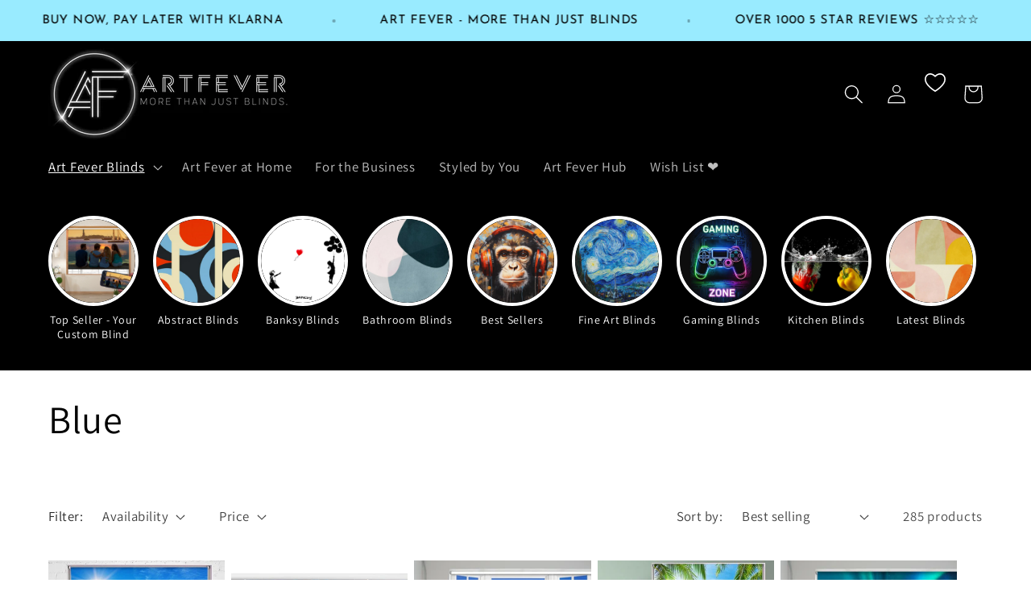

--- FILE ---
content_type: text/html; charset=utf-8
request_url: https://artfever.uk/collections/blue?page=1
body_size: 76026
content:
<!doctype html>
<html class="no-js" lang="en">
 <script src="https://ajax.googleapis.com/ajax/libs/jquery/3.5.1/jquery.min.js" rel="preload"></script>
  <!-- CPC -->
    
  <head>
	<script src="//artfever.uk/cdn/shop/files/pandectes-rules.js?v=2858513357056105821"></script><!--Content in content_for_header -->
<!--LayoutHub-Embed--><meta name="layouthub" /><link rel="stylesheet" href="https://fonts.googleapis.com/css?display=swap&family=Poppins:100,200,300,400,500,600,700,800,900" /><link rel="stylesheet" type="text/css" href="[data-uri]" media="all">
<!--LH--><!--/LayoutHub-Embed--><script>
   // Add this script right after your base UET tag code
   window.uetq = window.uetq || [];
   window.uetq.push('set', { 'pid': { 
      'em': 'contoso@example.com', // Replace with the variable that holds the user's email address. 
      'ph': '+14250000000', // Replace with the variable that holds the user's phone number. 
   } });
</script>
    
    <!-- Twitter conversion tracking base code -->
<script>
!function(e,t,n,s,u,a){e.twq||(s=e.twq=function(){s.exe?s.exe.apply(s,arguments):s.queue.push(arguments);
},s.version='1.1',s.queue=[],u=t.createElement(n),u.async=!0,u.src='https://static.ads-twitter.com/uwt.js',
a=t.getElementsByTagName(n)[0],a.parentNode.insertBefore(u,a))}(window,document,'script');
twq('config','o9nx6');
</script>
<!-- End Twitter conversion tracking base code -->
	
  



<meta name="google-site-verification" content="IV7BPLESttSpBdxSWN1s4zlr4HIcuHkGQYmE3wLG59w" />
    
    <meta charset="utf-8">
    <meta http-equiv="X-UA-Compatible" content="IE=edge">
    <meta name="viewport" content="width=device-width,initial-scale=1">
    <meta name="theme-color" content="">
    <link rel="canonical" href="https://artfever.uk/collections/blue">
    <link rel="preconnect" href="https://cdn.shopify.com" crossorigin><link rel="icon" type="image/png" href="//artfever.uk/cdn/shop/files/social_logo_2024.jpg?crop=center&height=32&v=1707995427&width=32"><link rel="preconnect" href="https://fonts.shopifycdn.com" crossorigin><title>
      Blue Blinds &amp; Canvases for your bedroom, bathroom and home
 &ndash; Art Fever</title>

    
      <meta name="description" content="Check out our range of blue printed blinds and blue canvas prints to match your blue home decor">
    

    

<meta property="og:site_name" content="Art Fever">
<meta property="og:url" content="https://artfever.uk/collections/blue">
<meta property="og:title" content="Blue Blinds &amp; Canvases for your bedroom, bathroom and home">
<meta property="og:type" content="website">
<meta property="og:description" content="Check out our range of blue printed blinds and blue canvas prints to match your blue home decor"><meta property="og:image" content="http://artfever.uk/cdn/shop/collections/blue-611580.jpg?v=1713787103">
  <meta property="og:image:secure_url" content="https://artfever.uk/cdn/shop/collections/blue-611580.jpg?v=1713787103">
  <meta property="og:image:width" content="1000">
  <meta property="og:image:height" content="1000"><meta name="twitter:site" content="@Artfeveruk"><meta name="twitter:card" content="summary_large_image">
<meta name="twitter:title" content="Blue Blinds &amp; Canvases for your bedroom, bathroom and home">
<meta name="twitter:description" content="Check out our range of blue printed blinds and blue canvas prints to match your blue home decor">


    <script src="//artfever.uk/cdn/shop/t/39/assets/constants.js?v=95358004781563950421685264140" defer="defer"></script>
    <script src="//artfever.uk/cdn/shop/t/39/assets/pubsub.js?v=2921868252632587581685264140" defer="defer"></script>
    <script src="//artfever.uk/cdn/shop/t/39/assets/global.js?v=127210358271191040921685264140" defer="defer"></script>
    <script>window.performance && window.performance.mark && window.performance.mark('shopify.content_for_header.start');</script><meta name="google-site-verification" content="RSD8X5tiClUCYzq1Zy8dE9rH1xIulp-9ggwfjdozYuw">
<meta name="facebook-domain-verification" content="8flfqcltpimezj7qq4zu91ciyadg2s">
<meta name="facebook-domain-verification" content="3g8jo5b6ryyadut4w8ct6t9o5xwijf">
<meta id="shopify-digital-wallet" name="shopify-digital-wallet" content="/11342550/digital_wallets/dialog">
<meta name="shopify-checkout-api-token" content="b588c5ca86b5e6f6fbc74d4419415215">
<meta id="in-context-paypal-metadata" data-shop-id="11342550" data-venmo-supported="false" data-environment="production" data-locale="en_US" data-paypal-v4="true" data-currency="GBP">
<link rel="alternate" type="application/atom+xml" title="Feed" href="/collections/blue.atom" />
<link rel="next" href="/collections/blue?page=2">
<link rel="alternate" type="application/json+oembed" href="https://artfever.uk/collections/blue.oembed">
<script async="async" src="/checkouts/internal/preloads.js?locale=en-GB"></script>
<link rel="preconnect" href="https://shop.app" crossorigin="anonymous">
<script async="async" src="https://shop.app/checkouts/internal/preloads.js?locale=en-GB&shop_id=11342550" crossorigin="anonymous"></script>
<script id="apple-pay-shop-capabilities" type="application/json">{"shopId":11342550,"countryCode":"GB","currencyCode":"GBP","merchantCapabilities":["supports3DS"],"merchantId":"gid:\/\/shopify\/Shop\/11342550","merchantName":"Art Fever","requiredBillingContactFields":["postalAddress","email","phone"],"requiredShippingContactFields":["postalAddress","email","phone"],"shippingType":"shipping","supportedNetworks":["visa","maestro","masterCard","amex","discover","elo"],"total":{"type":"pending","label":"Art Fever","amount":"1.00"},"shopifyPaymentsEnabled":true,"supportsSubscriptions":true}</script>
<script id="shopify-features" type="application/json">{"accessToken":"b588c5ca86b5e6f6fbc74d4419415215","betas":["rich-media-storefront-analytics"],"domain":"artfever.uk","predictiveSearch":true,"shopId":11342550,"locale":"en"}</script>
<script>var Shopify = Shopify || {};
Shopify.shop = "art-fever.myshopify.com";
Shopify.locale = "en";
Shopify.currency = {"active":"GBP","rate":"1.0"};
Shopify.country = "GB";
Shopify.theme = {"name":"Dawn 2023 version 9.0.0","id":136894152935,"schema_name":"Dawn","schema_version":"9.0.0","theme_store_id":887,"role":"main"};
Shopify.theme.handle = "null";
Shopify.theme.style = {"id":null,"handle":null};
Shopify.cdnHost = "artfever.uk/cdn";
Shopify.routes = Shopify.routes || {};
Shopify.routes.root = "/";</script>
<script type="module">!function(o){(o.Shopify=o.Shopify||{}).modules=!0}(window);</script>
<script>!function(o){function n(){var o=[];function n(){o.push(Array.prototype.slice.apply(arguments))}return n.q=o,n}var t=o.Shopify=o.Shopify||{};t.loadFeatures=n(),t.autoloadFeatures=n()}(window);</script>
<script>
  window.ShopifyPay = window.ShopifyPay || {};
  window.ShopifyPay.apiHost = "shop.app\/pay";
  window.ShopifyPay.redirectState = null;
</script>
<script id="shop-js-analytics" type="application/json">{"pageType":"collection"}</script>
<script defer="defer" async type="module" src="//artfever.uk/cdn/shopifycloud/shop-js/modules/v2/client.init-shop-cart-sync_C5BV16lS.en.esm.js"></script>
<script defer="defer" async type="module" src="//artfever.uk/cdn/shopifycloud/shop-js/modules/v2/chunk.common_CygWptCX.esm.js"></script>
<script type="module">
  await import("//artfever.uk/cdn/shopifycloud/shop-js/modules/v2/client.init-shop-cart-sync_C5BV16lS.en.esm.js");
await import("//artfever.uk/cdn/shopifycloud/shop-js/modules/v2/chunk.common_CygWptCX.esm.js");

  window.Shopify.SignInWithShop?.initShopCartSync?.({"fedCMEnabled":true,"windoidEnabled":true});

</script>
<script>
  window.Shopify = window.Shopify || {};
  if (!window.Shopify.featureAssets) window.Shopify.featureAssets = {};
  window.Shopify.featureAssets['shop-js'] = {"shop-cart-sync":["modules/v2/client.shop-cart-sync_ZFArdW7E.en.esm.js","modules/v2/chunk.common_CygWptCX.esm.js"],"init-fed-cm":["modules/v2/client.init-fed-cm_CmiC4vf6.en.esm.js","modules/v2/chunk.common_CygWptCX.esm.js"],"shop-button":["modules/v2/client.shop-button_tlx5R9nI.en.esm.js","modules/v2/chunk.common_CygWptCX.esm.js"],"shop-cash-offers":["modules/v2/client.shop-cash-offers_DOA2yAJr.en.esm.js","modules/v2/chunk.common_CygWptCX.esm.js","modules/v2/chunk.modal_D71HUcav.esm.js"],"init-windoid":["modules/v2/client.init-windoid_sURxWdc1.en.esm.js","modules/v2/chunk.common_CygWptCX.esm.js"],"shop-toast-manager":["modules/v2/client.shop-toast-manager_ClPi3nE9.en.esm.js","modules/v2/chunk.common_CygWptCX.esm.js"],"init-shop-email-lookup-coordinator":["modules/v2/client.init-shop-email-lookup-coordinator_B8hsDcYM.en.esm.js","modules/v2/chunk.common_CygWptCX.esm.js"],"init-shop-cart-sync":["modules/v2/client.init-shop-cart-sync_C5BV16lS.en.esm.js","modules/v2/chunk.common_CygWptCX.esm.js"],"avatar":["modules/v2/client.avatar_BTnouDA3.en.esm.js"],"pay-button":["modules/v2/client.pay-button_FdsNuTd3.en.esm.js","modules/v2/chunk.common_CygWptCX.esm.js"],"init-customer-accounts":["modules/v2/client.init-customer-accounts_DxDtT_ad.en.esm.js","modules/v2/client.shop-login-button_C5VAVYt1.en.esm.js","modules/v2/chunk.common_CygWptCX.esm.js","modules/v2/chunk.modal_D71HUcav.esm.js"],"init-shop-for-new-customer-accounts":["modules/v2/client.init-shop-for-new-customer-accounts_ChsxoAhi.en.esm.js","modules/v2/client.shop-login-button_C5VAVYt1.en.esm.js","modules/v2/chunk.common_CygWptCX.esm.js","modules/v2/chunk.modal_D71HUcav.esm.js"],"shop-login-button":["modules/v2/client.shop-login-button_C5VAVYt1.en.esm.js","modules/v2/chunk.common_CygWptCX.esm.js","modules/v2/chunk.modal_D71HUcav.esm.js"],"init-customer-accounts-sign-up":["modules/v2/client.init-customer-accounts-sign-up_CPSyQ0Tj.en.esm.js","modules/v2/client.shop-login-button_C5VAVYt1.en.esm.js","modules/v2/chunk.common_CygWptCX.esm.js","modules/v2/chunk.modal_D71HUcav.esm.js"],"shop-follow-button":["modules/v2/client.shop-follow-button_Cva4Ekp9.en.esm.js","modules/v2/chunk.common_CygWptCX.esm.js","modules/v2/chunk.modal_D71HUcav.esm.js"],"checkout-modal":["modules/v2/client.checkout-modal_BPM8l0SH.en.esm.js","modules/v2/chunk.common_CygWptCX.esm.js","modules/v2/chunk.modal_D71HUcav.esm.js"],"lead-capture":["modules/v2/client.lead-capture_Bi8yE_yS.en.esm.js","modules/v2/chunk.common_CygWptCX.esm.js","modules/v2/chunk.modal_D71HUcav.esm.js"],"shop-login":["modules/v2/client.shop-login_D6lNrXab.en.esm.js","modules/v2/chunk.common_CygWptCX.esm.js","modules/v2/chunk.modal_D71HUcav.esm.js"],"payment-terms":["modules/v2/client.payment-terms_CZxnsJam.en.esm.js","modules/v2/chunk.common_CygWptCX.esm.js","modules/v2/chunk.modal_D71HUcav.esm.js"]};
</script>
<script>(function() {
  var isLoaded = false;
  function asyncLoad() {
    if (isLoaded) return;
    isLoaded = true;
    var urls = ["\/\/d1liekpayvooaz.cloudfront.net\/apps\/customizery\/customizery.js?shop=art-fever.myshopify.com","https:\/\/assets.cloudlift.app\/api\/assets\/upload.js?shop=art-fever.myshopify.com","https:\/\/app.layouthub.com\/shopify\/layouthub.js?shop=art-fever.myshopify.com","https:\/\/image-optimizer.salessquad.co.uk\/scripts\/tiny_img_not_found_notifier_2f8311197b08373bf551c2a365feacdd.js?shop=art-fever.myshopify.com","\/\/cdn.shopify.com\/proxy\/331b939738cab59a6325c8a7bb0fa1d63c95568e1502cea1bbba6b64409baac1\/bingshoppingtool-t2app-prod.trafficmanager.net\/uet\/tracking_script?shop=art-fever.myshopify.com\u0026sp-cache-control=cHVibGljLCBtYXgtYWdlPTkwMA","https:\/\/cdn.shopify.com\/s\/files\/1\/1134\/2550\/t\/16\/assets\/pop_11342550.js?v=1655295666\u0026shop=art-fever.myshopify.com","https:\/\/www.improvedcontactform.com\/icf.js?shop=art-fever.myshopify.com","https:\/\/s3.eu-west-1.amazonaws.com\/production-klarna-il-shopify-osm\/2faf38f63717ad8fdd681dd9c7c7ec63c64e05da\/art-fever.myshopify.com-1715768289459.js?shop=art-fever.myshopify.com","\/\/cdn.shopify.com\/proxy\/30b2df7df283f023ffb7e1cd92931f1497675ea7b542135f2b39c8671a1eb3ae\/sbzstag.cirkleinc.com\/?shop=art-fever.myshopify.com\u0026sp-cache-control=cHVibGljLCBtYXgtYWdlPTkwMA"];
    for (var i = 0; i < urls.length; i++) {
      var s = document.createElement('script');
      s.type = 'text/javascript';
      s.async = true;
      s.src = urls[i];
      var x = document.getElementsByTagName('script')[0];
      x.parentNode.insertBefore(s, x);
    }
  };
  if(window.attachEvent) {
    window.attachEvent('onload', asyncLoad);
  } else {
    window.addEventListener('load', asyncLoad, false);
  }
})();</script>
<script id="__st">var __st={"a":11342550,"offset":0,"reqid":"40577450-1b9f-4da1-89ea-ce4e9ebd5a3e-1768757097","pageurl":"artfever.uk\/collections\/blue?page=1","u":"786dbecc671a","p":"collection","rtyp":"collection","rid":423873183975};</script>
<script>window.ShopifyPaypalV4VisibilityTracking = true;</script>
<script id="captcha-bootstrap">!function(){'use strict';const t='contact',e='account',n='new_comment',o=[[t,t],['blogs',n],['comments',n],[t,'customer']],c=[[e,'customer_login'],[e,'guest_login'],[e,'recover_customer_password'],[e,'create_customer']],r=t=>t.map((([t,e])=>`form[action*='/${t}']:not([data-nocaptcha='true']) input[name='form_type'][value='${e}']`)).join(','),a=t=>()=>t?[...document.querySelectorAll(t)].map((t=>t.form)):[];function s(){const t=[...o],e=r(t);return a(e)}const i='password',u='form_key',d=['recaptcha-v3-token','g-recaptcha-response','h-captcha-response',i],f=()=>{try{return window.sessionStorage}catch{return}},m='__shopify_v',_=t=>t.elements[u];function p(t,e,n=!1){try{const o=window.sessionStorage,c=JSON.parse(o.getItem(e)),{data:r}=function(t){const{data:e,action:n}=t;return t[m]||n?{data:e,action:n}:{data:t,action:n}}(c);for(const[e,n]of Object.entries(r))t.elements[e]&&(t.elements[e].value=n);n&&o.removeItem(e)}catch(o){console.error('form repopulation failed',{error:o})}}const l='form_type',E='cptcha';function T(t){t.dataset[E]=!0}const w=window,h=w.document,L='Shopify',v='ce_forms',y='captcha';let A=!1;((t,e)=>{const n=(g='f06e6c50-85a8-45c8-87d0-21a2b65856fe',I='https://cdn.shopify.com/shopifycloud/storefront-forms-hcaptcha/ce_storefront_forms_captcha_hcaptcha.v1.5.2.iife.js',D={infoText:'Protected by hCaptcha',privacyText:'Privacy',termsText:'Terms'},(t,e,n)=>{const o=w[L][v],c=o.bindForm;if(c)return c(t,g,e,D).then(n);var r;o.q.push([[t,g,e,D],n]),r=I,A||(h.body.append(Object.assign(h.createElement('script'),{id:'captcha-provider',async:!0,src:r})),A=!0)});var g,I,D;w[L]=w[L]||{},w[L][v]=w[L][v]||{},w[L][v].q=[],w[L][y]=w[L][y]||{},w[L][y].protect=function(t,e){n(t,void 0,e),T(t)},Object.freeze(w[L][y]),function(t,e,n,w,h,L){const[v,y,A,g]=function(t,e,n){const i=e?o:[],u=t?c:[],d=[...i,...u],f=r(d),m=r(i),_=r(d.filter((([t,e])=>n.includes(e))));return[a(f),a(m),a(_),s()]}(w,h,L),I=t=>{const e=t.target;return e instanceof HTMLFormElement?e:e&&e.form},D=t=>v().includes(t);t.addEventListener('submit',(t=>{const e=I(t);if(!e)return;const n=D(e)&&!e.dataset.hcaptchaBound&&!e.dataset.recaptchaBound,o=_(e),c=g().includes(e)&&(!o||!o.value);(n||c)&&t.preventDefault(),c&&!n&&(function(t){try{if(!f())return;!function(t){const e=f();if(!e)return;const n=_(t);if(!n)return;const o=n.value;o&&e.removeItem(o)}(t);const e=Array.from(Array(32),(()=>Math.random().toString(36)[2])).join('');!function(t,e){_(t)||t.append(Object.assign(document.createElement('input'),{type:'hidden',name:u})),t.elements[u].value=e}(t,e),function(t,e){const n=f();if(!n)return;const o=[...t.querySelectorAll(`input[type='${i}']`)].map((({name:t})=>t)),c=[...d,...o],r={};for(const[a,s]of new FormData(t).entries())c.includes(a)||(r[a]=s);n.setItem(e,JSON.stringify({[m]:1,action:t.action,data:r}))}(t,e)}catch(e){console.error('failed to persist form',e)}}(e),e.submit())}));const S=(t,e)=>{t&&!t.dataset[E]&&(n(t,e.some((e=>e===t))),T(t))};for(const o of['focusin','change'])t.addEventListener(o,(t=>{const e=I(t);D(e)&&S(e,y())}));const B=e.get('form_key'),M=e.get(l),P=B&&M;t.addEventListener('DOMContentLoaded',(()=>{const t=y();if(P)for(const e of t)e.elements[l].value===M&&p(e,B);[...new Set([...A(),...v().filter((t=>'true'===t.dataset.shopifyCaptcha))])].forEach((e=>S(e,t)))}))}(h,new URLSearchParams(w.location.search),n,t,e,['guest_login'])})(!0,!0)}();</script>
<script integrity="sha256-4kQ18oKyAcykRKYeNunJcIwy7WH5gtpwJnB7kiuLZ1E=" data-source-attribution="shopify.loadfeatures" defer="defer" src="//artfever.uk/cdn/shopifycloud/storefront/assets/storefront/load_feature-a0a9edcb.js" crossorigin="anonymous"></script>
<script crossorigin="anonymous" defer="defer" src="//artfever.uk/cdn/shopifycloud/storefront/assets/shopify_pay/storefront-65b4c6d7.js?v=20250812"></script>
<script data-source-attribution="shopify.dynamic_checkout.dynamic.init">var Shopify=Shopify||{};Shopify.PaymentButton=Shopify.PaymentButton||{isStorefrontPortableWallets:!0,init:function(){window.Shopify.PaymentButton.init=function(){};var t=document.createElement("script");t.src="https://artfever.uk/cdn/shopifycloud/portable-wallets/latest/portable-wallets.en.js",t.type="module",document.head.appendChild(t)}};
</script>
<script data-source-attribution="shopify.dynamic_checkout.buyer_consent">
  function portableWalletsHideBuyerConsent(e){var t=document.getElementById("shopify-buyer-consent"),n=document.getElementById("shopify-subscription-policy-button");t&&n&&(t.classList.add("hidden"),t.setAttribute("aria-hidden","true"),n.removeEventListener("click",e))}function portableWalletsShowBuyerConsent(e){var t=document.getElementById("shopify-buyer-consent"),n=document.getElementById("shopify-subscription-policy-button");t&&n&&(t.classList.remove("hidden"),t.removeAttribute("aria-hidden"),n.addEventListener("click",e))}window.Shopify?.PaymentButton&&(window.Shopify.PaymentButton.hideBuyerConsent=portableWalletsHideBuyerConsent,window.Shopify.PaymentButton.showBuyerConsent=portableWalletsShowBuyerConsent);
</script>
<script data-source-attribution="shopify.dynamic_checkout.cart.bootstrap">document.addEventListener("DOMContentLoaded",(function(){function t(){return document.querySelector("shopify-accelerated-checkout-cart, shopify-accelerated-checkout")}if(t())Shopify.PaymentButton.init();else{new MutationObserver((function(e,n){t()&&(Shopify.PaymentButton.init(),n.disconnect())})).observe(document.body,{childList:!0,subtree:!0})}}));
</script>
<link id="shopify-accelerated-checkout-styles" rel="stylesheet" media="screen" href="https://artfever.uk/cdn/shopifycloud/portable-wallets/latest/accelerated-checkout-backwards-compat.css" crossorigin="anonymous">
<style id="shopify-accelerated-checkout-cart">
        #shopify-buyer-consent {
  margin-top: 1em;
  display: inline-block;
  width: 100%;
}

#shopify-buyer-consent.hidden {
  display: none;
}

#shopify-subscription-policy-button {
  background: none;
  border: none;
  padding: 0;
  text-decoration: underline;
  font-size: inherit;
  cursor: pointer;
}

#shopify-subscription-policy-button::before {
  box-shadow: none;
}

      </style>
<script id="sections-script" data-sections="header" defer="defer" src="//artfever.uk/cdn/shop/t/39/compiled_assets/scripts.js?9244"></script>
<script>window.performance && window.performance.mark && window.performance.mark('shopify.content_for_header.end');</script>


    <style data-shopify>
      @font-face {
  font-family: Assistant;
  font-weight: 400;
  font-style: normal;
  font-display: swap;
  src: url("//artfever.uk/cdn/fonts/assistant/assistant_n4.9120912a469cad1cc292572851508ca49d12e768.woff2") format("woff2"),
       url("//artfever.uk/cdn/fonts/assistant/assistant_n4.6e9875ce64e0fefcd3f4446b7ec9036b3ddd2985.woff") format("woff");
}

      @font-face {
  font-family: Assistant;
  font-weight: 700;
  font-style: normal;
  font-display: swap;
  src: url("//artfever.uk/cdn/fonts/assistant/assistant_n7.bf44452348ec8b8efa3aa3068825305886b1c83c.woff2") format("woff2"),
       url("//artfever.uk/cdn/fonts/assistant/assistant_n7.0c887fee83f6b3bda822f1150b912c72da0f7b64.woff") format("woff");
}

      
      
      @font-face {
  font-family: Assistant;
  font-weight: 400;
  font-style: normal;
  font-display: swap;
  src: url("//artfever.uk/cdn/fonts/assistant/assistant_n4.9120912a469cad1cc292572851508ca49d12e768.woff2") format("woff2"),
       url("//artfever.uk/cdn/fonts/assistant/assistant_n4.6e9875ce64e0fefcd3f4446b7ec9036b3ddd2985.woff") format("woff");
}


      :root {
        --font-body-family: Assistant, sans-serif;
        --font-body-style: normal;
        --font-body-weight: 400;
        --font-body-weight-bold: 700;

        --font-heading-family: Assistant, sans-serif;
        --font-heading-style: normal;
        --font-heading-weight: 400;

        --font-body-scale: 1.2;
        --font-heading-scale: 1.0;

        --color-base-text: 0, 0, 0;
        --color-shadow: 0, 0, 0;
        --color-base-background-1: 255, 255, 255;
        --color-base-background-2: 255, 255, 255;
        --color-base-solid-button-labels: 255, 255, 255;
        --color-base-outline-button-labels: 0, 0, 0;
        --color-base-accent-1: 0, 0, 0;
        --color-base-accent-2: 51, 79, 180;
        --payment-terms-background-color: #ffffff;

        --gradient-base-background-1: linear-gradient(46deg, rgba(NaN, NaN, NaN, 0) 13%, rgba(170, 248, 219, 1) 86%);
        --gradient-base-background-2: #ffffff;
        --gradient-base-accent-1: linear-gradient(46deg, rgba(52, 133, 236, 1) 13%, rgba(170, 248, 219, 1) 86%);
        --gradient-base-accent-2: #334fb4;

        --media-padding: px;
        --media-border-opacity: 0.05;
        --media-border-width: 1px;
        --media-radius: 0px;
        --media-shadow-opacity: 0.0;
        --media-shadow-horizontal-offset: 0px;
        --media-shadow-vertical-offset: 4px;
        --media-shadow-blur-radius: 5px;
        --media-shadow-visible: 0;

        --page-width: 160rem;
        --page-width-margin: 0rem;

        --product-card-image-padding: 0.0rem;
        --product-card-corner-radius: 0.0rem;
        --product-card-text-alignment: left;
        --product-card-border-width: 0.0rem;
        --product-card-border-opacity: 0.1;
        --product-card-shadow-opacity: 0.0;
        --product-card-shadow-visible: 0;
        --product-card-shadow-horizontal-offset: 0.0rem;
        --product-card-shadow-vertical-offset: 0.4rem;
        --product-card-shadow-blur-radius: 0.5rem;

        --collection-card-image-padding: 0.0rem;
        --collection-card-corner-radius: 0.0rem;
        --collection-card-text-alignment: left;
        --collection-card-border-width: 0.0rem;
        --collection-card-border-opacity: 0.1;
        --collection-card-shadow-opacity: 0.0;
        --collection-card-shadow-visible: 0;
        --collection-card-shadow-horizontal-offset: 0.0rem;
        --collection-card-shadow-vertical-offset: 0.4rem;
        --collection-card-shadow-blur-radius: 0.5rem;

        --blog-card-image-padding: 0.0rem;
        --blog-card-corner-radius: 0.0rem;
        --blog-card-text-alignment: left;
        --blog-card-border-width: 0.0rem;
        --blog-card-border-opacity: 0.1;
        --blog-card-shadow-opacity: 0.0;
        --blog-card-shadow-visible: 0;
        --blog-card-shadow-horizontal-offset: 0.0rem;
        --blog-card-shadow-vertical-offset: 0.4rem;
        --blog-card-shadow-blur-radius: 0.5rem;

        --badge-corner-radius: 4.0rem;

        --popup-border-width: 1px;
        --popup-border-opacity: 0.1;
        --popup-corner-radius: 0px;
        --popup-shadow-opacity: 0.0;
        --popup-shadow-horizontal-offset: 0px;
        --popup-shadow-vertical-offset: 4px;
        --popup-shadow-blur-radius: 5px;

        --drawer-border-width: 1px;
        --drawer-border-opacity: 0.1;
        --drawer-shadow-opacity: 0.0;
        --drawer-shadow-horizontal-offset: 0px;
        --drawer-shadow-vertical-offset: 4px;
        --drawer-shadow-blur-radius: 5px;

        --spacing-sections-desktop: 0px;
        --spacing-sections-mobile: 0px;

        --grid-desktop-vertical-spacing: 8px;
        --grid-desktop-horizontal-spacing: 8px;
        --grid-mobile-vertical-spacing: 4px;
        --grid-mobile-horizontal-spacing: 4px;

        --text-boxes-border-opacity: 0.1;
        --text-boxes-border-width: 2px;
        --text-boxes-radius: 0px;
        --text-boxes-shadow-opacity: 0.05;
        --text-boxes-shadow-visible: 1;
        --text-boxes-shadow-horizontal-offset: 0px;
        --text-boxes-shadow-vertical-offset: 4px;
        --text-boxes-shadow-blur-radius: 5px;

        --buttons-radius: 0px;
        --buttons-radius-outset: 0px;
        --buttons-border-width: 3px;
        --buttons-border-opacity: 1.0;
        --buttons-shadow-opacity: 0.0;
        --buttons-shadow-visible: 0;
        --buttons-shadow-horizontal-offset: 0px;
        --buttons-shadow-vertical-offset: 4px;
        --buttons-shadow-blur-radius: 5px;
        --buttons-border-offset: 0px;

        --inputs-radius: 0px;
        --inputs-border-width: 1px;
        --inputs-border-opacity: 0.55;
        --inputs-shadow-opacity: 0.0;
        --inputs-shadow-horizontal-offset: 0px;
        --inputs-margin-offset: 0px;
        --inputs-shadow-vertical-offset: 4px;
        --inputs-shadow-blur-radius: 5px;
        --inputs-radius-outset: 0px;

        --variant-pills-radius: 40px;
        --variant-pills-border-width: 1px;
        --variant-pills-border-opacity: 0.55;
        --variant-pills-shadow-opacity: 0.0;
        --variant-pills-shadow-horizontal-offset: 0px;
        --variant-pills-shadow-vertical-offset: 4px;
        --variant-pills-shadow-blur-radius: 5px;
      }

      *,
      *::before,
      *::after {
        box-sizing: inherit;
      }

      html {
        box-sizing: border-box;
        font-size: calc(var(--font-body-scale) * 62.5%);
        height: 100%;
      }

      body {
        display: grid;
        grid-template-rows: auto auto 1fr auto;
        grid-template-columns: 100%;
        min-height: 100%;
        margin: 0;
        font-size: 1.5rem;
        letter-spacing: 0.06rem;
        line-height: calc(1 + 0.8 / var(--font-body-scale));
        font-family: var(--font-body-family);
        font-style: var(--font-body-style);
        font-weight: var(--font-body-weight);
      }

      @media screen and (min-width: 750px) {
        body {
          font-size: 1.6rem;
        }
      }
    </style>

    <link href="//artfever.uk/cdn/shop/t/39/assets/base.css?v=166565118742395568611759230609" rel="stylesheet" type="text/css" media="all" />
<link rel="preload" as="font" href="//artfever.uk/cdn/fonts/assistant/assistant_n4.9120912a469cad1cc292572851508ca49d12e768.woff2" type="font/woff2" crossorigin><link rel="preload" as="font" href="//artfever.uk/cdn/fonts/assistant/assistant_n4.9120912a469cad1cc292572851508ca49d12e768.woff2" type="font/woff2" crossorigin><link rel="stylesheet" href="//artfever.uk/cdn/shop/t/39/assets/component-predictive-search.css?v=85913294783299393391685264139" media="print" onload="this.media='all'"><script>document.documentElement.className = document.documentElement.className.replace('no-js', 'js');
    if (Shopify.designMode) {
      document.documentElement.classList.add('shopify-design-mode');
    }
    </script>
  
  <!--CPC-->
  <script src='https://ajax.googleapis.com/ajax/libs/jquery/3.5.1/jquery.min.js'></script>
  <!--CPC-->
  


  <!-- Disable Shopify Best-Sellers Sales Shield code start -->
  
  <!-- Disable Shopify Best-Sellers Sales Shield code End -->
  <!-- BEGIN app block: shopify://apps/pandectes-gdpr/blocks/banner/58c0baa2-6cc1-480c-9ea6-38d6d559556a -->
  
    
      <!-- TCF is active, scripts are loaded above -->
      
        <script>
          if (!window.PandectesRulesSettings) {
            window.PandectesRulesSettings = {"store":{"id":11342550,"adminMode":false,"headless":false,"storefrontRootDomain":"","checkoutRootDomain":"","storefrontAccessToken":""},"banner":{"revokableTrigger":false,"cookiesBlockedByDefault":"7","hybridStrict":false,"isActive":true},"geolocation":{"brOnly":false,"caOnly":false,"euOnly":false,"jpOnly":false,"thOnly":false,"canadaOnly":false,"canadaLaw25":false,"canadaPipeda":false,"globalVisibility":true},"blocker":{"isActive":false,"googleConsentMode":{"isActive":true,"id":"","analyticsId":"G-FTQ62Z8L7H,GT-T5N4R5S","adwordsId":"AW-1063990572","adStorageCategory":4,"analyticsStorageCategory":2,"functionalityStorageCategory":1,"personalizationStorageCategory":1,"securityStorageCategory":0,"customEvent":true,"redactData":true,"urlPassthrough":false,"dataLayerProperty":"dataLayer","waitForUpdate":0,"useNativeChannel":true},"facebookPixel":{"isActive":false,"id":"","ldu":false},"microsoft":{},"clarity":{},"rakuten":{"isActive":false,"cmp":false,"ccpa":false},"gpcIsActive":true,"klaviyoIsActive":false,"defaultBlocked":7,"patterns":{"whiteList":[],"blackList":{"1":[],"2":[],"4":[],"8":[]},"iframesWhiteList":[],"iframesBlackList":{"1":[],"2":[],"4":[],"8":[]},"beaconsWhiteList":[],"beaconsBlackList":{"1":[],"2":[],"4":[],"8":[]}}}};
            const rulesScript = document.createElement('script');
            window.PandectesRulesSettings.auto = true;
            rulesScript.src = "https://cdn.shopify.com/extensions/019bd005-1071-7566-a990-dd9df4dd4365/gdpr-228/assets/pandectes-rules.js";
            const firstChild = document.head.firstChild;
            document.head.insertBefore(rulesScript, firstChild);
          }
        </script>
      
      <script>
        
          window.PandectesSettings = {"store":{"id":11342550,"plan":"plus","theme":"Dawn 2023 version 9.0.0","primaryLocale":"en","adminMode":false,"headless":false,"storefrontRootDomain":"","checkoutRootDomain":"","storefrontAccessToken":""},"tsPublished":1758213243,"declaration":{"showPurpose":false,"showProvider":false,"showDateGenerated":true},"language":{"unpublished":[],"languageMode":"Single","fallbackLanguage":"en","languageDetection":"browser","languagesSupported":[]},"texts":{"managed":{"headerText":{"en":"We respect your privacy"},"consentText":{"en":"We use cookies (and other similar technologies) for many purposes, including to improve your experience on our site and for ads and analytics. Click \"Accept\" to accept these uses. Click learn more to read our Cookie Policy."},"linkText":{"en":"Learn more"},"imprintText":{"en":"Imprint"},"googleLinkText":{"en":"Google's Privacy Terms"},"allowButtonText":{"en":"Accept"},"denyButtonText":{"en":"Decline"},"dismissButtonText":{"en":"Ok"},"leaveSiteButtonText":{"en":"Leave this site"},"preferencesButtonText":{"en":"Preferences"},"cookiePolicyText":{"en":"Cookie policy"},"preferencesPopupTitleText":{"en":"Manage consent preferences"},"preferencesPopupIntroText":{"en":"We use cookies to optimize website functionality, analyze the performance, and provide personalized experience to you. Some cookies are essential to make the website operate and function correctly. Those cookies cannot be disabled. In this window you can manage your preference of cookies."},"preferencesPopupSaveButtonText":{"en":"Save preferences"},"preferencesPopupCloseButtonText":{"en":"Close"},"preferencesPopupAcceptAllButtonText":{"en":"Accept all"},"preferencesPopupRejectAllButtonText":{"en":"Reject all"},"cookiesDetailsText":{"en":"Cookies details"},"preferencesPopupAlwaysAllowedText":{"en":"Always allowed"},"accessSectionParagraphText":{"en":"You have the right to request access to your data at any time."},"accessSectionTitleText":{"en":"Data portability"},"accessSectionAccountInfoActionText":{"en":"Personal data"},"accessSectionDownloadReportActionText":{"en":"Request export"},"accessSectionGDPRRequestsActionText":{"en":"Data subject requests"},"accessSectionOrdersRecordsActionText":{"en":"Orders"},"rectificationSectionParagraphText":{"en":"You have the right to request your data to be updated whenever you think it is appropriate."},"rectificationSectionTitleText":{"en":"Data Rectification"},"rectificationCommentPlaceholder":{"en":"Describe what you want to be updated"},"rectificationCommentValidationError":{"en":"Comment is required"},"rectificationSectionEditAccountActionText":{"en":"Request an update"},"erasureSectionTitleText":{"en":"Right to be forgotten"},"erasureSectionParagraphText":{"en":"You have the right to ask all your data to be erased. After that, you will no longer be able to access your account."},"erasureSectionRequestDeletionActionText":{"en":"Request personal data deletion"},"consentDate":{"en":"Consent date"},"consentId":{"en":"Consent ID"},"consentSectionChangeConsentActionText":{"en":"Change consent preference"},"consentSectionConsentedText":{"en":"You consented to the cookies policy of this website on"},"consentSectionNoConsentText":{"en":"You have not consented to the cookies policy of this website."},"consentSectionTitleText":{"en":"Your cookie consent"},"consentStatus":{"en":"Consent preference"},"confirmationFailureMessage":{"en":"Your request was not verified. Please try again and if problem persists, contact store owner for assistance"},"confirmationFailureTitle":{"en":"A problem occurred"},"confirmationSuccessMessage":{"en":"We will soon get back to you as to your request."},"confirmationSuccessTitle":{"en":"Your request is verified"},"guestsSupportEmailFailureMessage":{"en":"Your request was not submitted. Please try again and if problem persists, contact store owner for assistance."},"guestsSupportEmailFailureTitle":{"en":"A problem occurred"},"guestsSupportEmailPlaceholder":{"en":"E-mail address"},"guestsSupportEmailSuccessMessage":{"en":"If you are registered as a customer of this store, you will soon receive an email with instructions on how to proceed."},"guestsSupportEmailSuccessTitle":{"en":"Thank you for your request"},"guestsSupportEmailValidationError":{"en":"Email is not valid"},"guestsSupportInfoText":{"en":"Please login with your customer account to further proceed."},"submitButton":{"en":"Submit"},"submittingButton":{"en":"Submitting..."},"cancelButton":{"en":"Cancel"},"declIntroText":{"en":"We use cookies to optimize website functionality, analyze the performance, and provide personalized experience to you. Some cookies are essential to make the website operate and function correctly. Those cookies cannot be disabled. In this window you can manage your preference of cookies."},"declName":{"en":"Name"},"declPurpose":{"en":"Purpose"},"declType":{"en":"Type"},"declRetention":{"en":"Retention"},"declProvider":{"en":"Provider"},"declFirstParty":{"en":"First-party"},"declThirdParty":{"en":"Third-party"},"declSeconds":{"en":"seconds"},"declMinutes":{"en":"minutes"},"declHours":{"en":"hours"},"declDays":{"en":"days"},"declMonths":{"en":"months"},"declYears":{"en":"years"},"declSession":{"en":"Session"},"declDomain":{"en":"Domain"},"declPath":{"en":"Path"}},"categories":{"strictlyNecessaryCookiesTitleText":{"en":"Strictly necessary cookies"},"strictlyNecessaryCookiesDescriptionText":{"en":"These cookies are essential in order to enable you to move around the website and use its features, such as accessing secure areas of the website. The website cannot function properly without these cookies."},"functionalityCookiesTitleText":{"en":"Functional cookies"},"functionalityCookiesDescriptionText":{"en":"These cookies enable the site to provide enhanced functionality and personalisation. They may be set by us or by third party providers whose services we have added to our pages. If you do not allow these cookies then some or all of these services may not function properly."},"performanceCookiesTitleText":{"en":"Performance cookies"},"performanceCookiesDescriptionText":{"en":"These cookies enable us to monitor and improve the performance of our website. For example, they allow us to count visits, identify traffic sources and see which parts of the site are most popular."},"targetingCookiesTitleText":{"en":"Targeting cookies"},"targetingCookiesDescriptionText":{"en":"These cookies may be set through our site by our advertising partners. They may be used by those companies to build a profile of your interests and show you relevant adverts on other sites.    They do not store directly personal information, but are based on uniquely identifying your browser and internet device. If you do not allow these cookies, you will experience less targeted advertising."},"unclassifiedCookiesTitleText":{"en":"Unclassified cookies"},"unclassifiedCookiesDescriptionText":{"en":"Unclassified cookies are cookies that we are in the process of classifying, together with the providers of individual cookies."}},"auto":{}},"library":{"previewMode":false,"fadeInTimeout":0,"defaultBlocked":7,"showLink":true,"showImprintLink":false,"showGoogleLink":true,"enabled":true,"cookie":{"expiryDays":365,"secure":true,"domain":""},"dismissOnScroll":false,"dismissOnWindowClick":false,"dismissOnTimeout":false,"palette":{"popup":{"background":"#000000C8","backgroundForCalculations":{"a":0.784,"b":0,"g":0,"r":0},"text":"#FFFFFF"},"button":{"background":"transparent","backgroundForCalculations":{"a":1,"b":0,"g":0,"r":0},"text":"#F1D600","textForCalculation":{"a":1,"b":0,"g":214,"r":241},"border":"#F1D600"}},"content":{"href":"https://art-fever.myshopify.com/policies/privacy-policy","imprintHref":"/","close":"&#10005;","target":"","logo":"<img class=\"cc-banner-logo\" style=\"max-height: 40px;\" src=\"https://art-fever.myshopify.com/cdn/shop/files/pandectes-banner-logo.png\" alt=\"Cookie banner\" />"},"window":"<div role=\"dialog\" aria-label=\"{{header}}\" aria-describedby=\"cookieconsent:desc\" id=\"pandectes-banner\" class=\"cc-window-wrapper cc-popup-wrapper\"><div class=\"pd-cookie-banner-window cc-window {{classes}}\"><!--googleoff: all-->{{children}}<!--googleon: all--></div></div>","compliance":{"custom":"<div class=\"cc-compliance cc-highlight\">{{preferences}}{{allow}}</div>"},"type":"custom","layouts":{"basic":"{{logo}}{{messagelink}}{{compliance}}"},"position":"popup","theme":"wired","revokable":false,"animateRevokable":false,"revokableReset":false,"revokableLogoUrl":"https://art-fever.myshopify.com/cdn/shop/files/pandectes-reopen-logo.png","revokablePlacement":"bottom-left","revokableMarginHorizontal":15,"revokableMarginVertical":15,"static":false,"autoAttach":true,"hasTransition":true,"blacklistPage":[""],"elements":{"close":"<button aria-label=\"Close\" type=\"button\" class=\"cc-close\">{{close}}</button>","dismiss":"<button type=\"button\" class=\"cc-btn cc-btn-decision cc-dismiss\">{{dismiss}}</button>","allow":"<button type=\"button\" class=\"cc-btn cc-btn-decision cc-allow\">{{allow}}</button>","deny":"<button type=\"button\" class=\"cc-btn cc-btn-decision cc-deny\">{{deny}}</button>","preferences":"<button type=\"button\" class=\"cc-btn cc-settings\" onclick=\"Pandectes.fn.openPreferences()\">{{preferences}}</button>"}},"geolocation":{"brOnly":false,"caOnly":false,"euOnly":false,"jpOnly":false,"thOnly":false,"canadaOnly":false,"canadaLaw25":false,"canadaPipeda":false,"globalVisibility":true},"dsr":{"guestsSupport":false,"accessSectionDownloadReportAuto":false},"banner":{"resetTs":1683800474,"extraCss":"        .cc-banner-logo {max-width: 33em!important;}    @media(min-width: 768px) {.cc-window.cc-floating{max-width: 33em!important;width: 33em!important;}}    .cc-message, .pd-cookie-banner-window .cc-header, .cc-logo {text-align: left}    .cc-window-wrapper{z-index: 2147483647;-webkit-transition: opacity 1s ease;  transition: opacity 1s ease;}    .cc-window{z-index: 2147483647;font-family: inherit;}    .pd-cookie-banner-window .cc-header{font-family: inherit;}    .pd-cp-ui{font-family: inherit; background-color: #000000C8;color:#FFFFFF;}    button.pd-cp-btn, a.pd-cp-btn{}    input + .pd-cp-preferences-slider{background-color: rgba(255, 255, 255, 0.3)}    .pd-cp-scrolling-section::-webkit-scrollbar{background-color: rgba(255, 255, 255, 0.3)}    input:checked + .pd-cp-preferences-slider{background-color: rgba(255, 255, 255, 1)}    .pd-cp-scrolling-section::-webkit-scrollbar-thumb {background-color: rgba(255, 255, 255, 1)}    .pd-cp-ui-close{color:#FFFFFF;}    .pd-cp-preferences-slider:before{background-color: #000000C8}    .pd-cp-title:before {border-color: #FFFFFF!important}    .pd-cp-preferences-slider{background-color:#FFFFFF}    .pd-cp-toggle{color:#FFFFFF!important}    @media(max-width:699px) {.pd-cp-ui-close-top svg {fill: #FFFFFF}}    .pd-cp-toggle:hover,.pd-cp-toggle:visited,.pd-cp-toggle:active{color:#FFFFFF!important}    .pd-cookie-banner-window {box-shadow: 0 0 18px rgb(0 0 0 / 20%);}  @media only screen and (max-width: 600px) {.cc-window.cc-floating .cc-compliance {flex-direction: column-reverse;}.cc-btn+.cc-btn {margin-left: 0em;width: 90%;margin-bottom: 5px;}.cc-settings {width: 90%}}","customJavascript":{},"showPoweredBy":false,"logoHeight":40,"revokableTrigger":false,"hybridStrict":false,"cookiesBlockedByDefault":"7","isActive":true,"implicitSavePreferences":false,"cookieIcon":true,"blockBots":false,"showCookiesDetails":true,"hasTransition":true,"blockingPage":false,"showOnlyLandingPage":false,"leaveSiteUrl":"https://www.google.com","linkRespectStoreLang":false},"cookies":{"0":[{"name":"secure_customer_sig","type":"http","domain":"artfever.uk","path":"/","provider":"Shopify","firstParty":true,"retention":"1 year(s)","expires":1,"unit":"declYears","purpose":{"en":"Used in connection with customer login."}},{"name":"cart_currency","type":"http","domain":"artfever.uk","path":"/","provider":"Shopify","firstParty":true,"retention":"14 day(s)","expires":14,"unit":"declDays","purpose":{"en":"Used in connection with shopping cart."}},{"name":"localization","type":"http","domain":"artfever.uk","path":"/","provider":"Shopify","firstParty":true,"retention":"1 year(s)","expires":1,"unit":"declYears","purpose":{"en":"Shopify store localization"}},{"name":"_cmp_a","type":"http","domain":".artfever.uk","path":"/","provider":"Shopify","firstParty":true,"retention":"24 hour(s)","expires":24,"unit":"declHours","purpose":{"en":"Used for managing customer privacy settings."}},{"name":"shopify_pay_redirect","type":"http","domain":"artfever.uk","path":"/","provider":"Shopify","firstParty":true,"retention":"60 minute(s)","expires":60,"unit":"declMinutes","purpose":{"en":"Used in connection with checkout."}},{"name":"keep_alive","type":"http","domain":"artfever.uk","path":"/","provider":"Shopify","firstParty":true,"retention":"30 minute(s)","expires":30,"unit":"declMinutes","purpose":{"en":"Used in connection with buyer localization."}},{"name":"_secure_session_id","type":"http","domain":"artfever.uk","path":"/","provider":"Shopify","firstParty":true,"retention":"24 hour(s)","expires":24,"unit":"declHours","purpose":{"en":"Used in connection with navigation through a storefront."}}],"1":[{"name":"baMet_visit","type":"http","domain":"artfever.uk","path":"/","provider":"Boosterapps","firstParty":true,"retention":"30 minute(s)","expires":30,"unit":"declMinutes","purpose":{"en":"Used by Boosterapps"}},{"name":"baMet_baEvs","type":"http","domain":"artfever.uk","path":"/","provider":"Boosterapps","firstParty":true,"retention":"44 second(s)","expires":44,"unit":"declSeconds","purpose":{"en":"Used by Boosterapps"}}],"2":[{"name":"_shopify_y","type":"http","domain":".artfever.uk","path":"/","provider":"Shopify","firstParty":true,"retention":"1 year(s)","expires":1,"unit":"declYears","purpose":{"en":"Shopify analytics."}},{"name":"_shopify_s","type":"http","domain":".artfever.uk","path":"/","provider":"Shopify","firstParty":true,"retention":"30 minute(s)","expires":30,"unit":"declMinutes","purpose":{"en":"Shopify analytics."}},{"name":"_orig_referrer","type":"http","domain":".artfever.uk","path":"/","provider":"Shopify","firstParty":true,"retention":"14 day(s)","expires":14,"unit":"declDays","purpose":{"en":"Tracks landing pages."}},{"name":"_landing_page","type":"http","domain":".artfever.uk","path":"/","provider":"Shopify","firstParty":true,"retention":"14 day(s)","expires":14,"unit":"declDays","purpose":{"en":"Tracks landing pages."}},{"name":"_shopify_sa_t","type":"http","domain":".artfever.uk","path":"/","provider":"Shopify","firstParty":true,"retention":"30 minute(s)","expires":30,"unit":"declMinutes","purpose":{"en":"Shopify analytics relating to marketing & referrals."}},{"name":"_shopify_sa_p","type":"http","domain":".artfever.uk","path":"/","provider":"Shopify","firstParty":true,"retention":"30 minute(s)","expires":30,"unit":"declMinutes","purpose":{"en":"Shopify analytics relating to marketing & referrals."}},{"name":"_ga","type":"http","domain":".artfever.uk","path":"/","provider":"Google","firstParty":true,"retention":"1 year(s)","expires":1,"unit":"declYears","purpose":{"en":"Cookie is set by Google Analytics with unknown functionality"}},{"name":"_gid","type":"http","domain":".artfever.uk","path":"/","provider":"Google","firstParty":true,"retention":"24 hour(s)","expires":24,"unit":"declHours","purpose":{"en":"Cookie is placed by Google Analytics to count and track pageviews."}},{"name":"_gat","type":"http","domain":".artfever.uk","path":"/","provider":"Google","firstParty":true,"retention":"43 second(s)","expires":43,"unit":"declSeconds","purpose":{"en":"Cookie is placed by Google Analytics to filter requests from bots."}},{"name":"_y","type":"http","domain":".artfever.uk","path":"/","provider":"Shopify","firstParty":true,"retention":"1 year(s)","expires":1,"unit":"declYears","purpose":{"en":"Shopify analytics."}},{"name":"_s","type":"http","domain":".artfever.uk","path":"/","provider":"Shopify","firstParty":true,"retention":"30 minute(s)","expires":30,"unit":"declMinutes","purpose":{"en":"Shopify analytics."}},{"name":"qab_previous_pathname","type":"http","domain":"artfever.uk","path":"/","provider":"Hextom","firstParty":true,"retention":"Session","expires":-1683800500,"unit":"declSeconds","purpose":{"en":"Used by Hextom for statistical data."}}],"4":[{"name":"_pin_unauth","type":"http","domain":".artfever.uk","path":"/","provider":"Pinterest","firstParty":true,"retention":"1 year(s)","expires":1,"unit":"declYears","purpose":{"en":"Used to group actions for users who cannot be identified by Pinterest."}},{"name":"_gcl_au","type":"http","domain":".artfever.uk","path":"/","provider":"Google","firstParty":true,"retention":"90 day(s)","expires":90,"unit":"declDays","purpose":{"en":"Cookie is placed by Google Tag Manager to track conversions."}},{"name":"test_cookie","type":"http","domain":".doubleclick.net","path":"/","provider":"Google","firstParty":true,"retention":"15 minute(s)","expires":15,"unit":"declMinutes","purpose":{"en":"To measure the visitors’ actions after they click through from an advert. Expires after each visit."}},{"name":"_fbp","type":"http","domain":".artfever.uk","path":"/","provider":"Facebook","firstParty":true,"retention":"90 day(s)","expires":90,"unit":"declDays","purpose":{"en":"Cookie is placed by Facebook to track visits across websites."}},{"name":"swym-pid","type":"http","domain":".artfever.uk","path":"/","provider":"Swym","firstParty":true,"retention":"1 year(s)","expires":1,"unit":"declYears","purpose":{"en":"Used by swym application."}},{"name":"_uetsid","type":"http","domain":".artfever.uk","path":"/","provider":"Bing","firstParty":true,"retention":"24 hour(s)","expires":24,"unit":"declHours","purpose":{"en":"This cookie is used by Bing to determine what ads should be shown that may be relevant to the end user perusing the site."}},{"name":"swym-session-id","type":"http","domain":".artfever.uk","path":"/","provider":"Swym","firstParty":true,"retention":"30 minute(s)","expires":30,"unit":"declMinutes","purpose":{"en":"Used by the SWYM Wishlist Plus Shopify plugin."}},{"name":"MUID","type":"http","domain":".bing.com","path":"/","provider":"Microsoft","firstParty":true,"retention":"1 year(s)","expires":1,"unit":"declYears","purpose":{"en":"Cookie is placed by Microsoft to track visits across websites."}},{"name":"_uetvid","type":"http","domain":".artfever.uk","path":"/","provider":"Bing","firstParty":true,"retention":"1 year(s)","expires":1,"unit":"declYears","purpose":{"en":"Used to track visitors on multiple websites, in order to present relevant advertisement based on the visitor's preferences."}},{"name":"swym-o_s","type":"http","domain":".artfever.uk","path":"/","provider":"Swym","firstParty":true,"retention":"30 minute(s)","expires":30,"unit":"declMinutes","purpose":{"en":"Used by swym application."}},{"name":"swym-swymRegid","type":"http","domain":".artfever.uk","path":"/","provider":"Amazon","firstParty":true,"retention":"1 year(s)","expires":1,"unit":"declYears","purpose":{"en":"Used by swym application."}},{"name":"swym-cu_ct","type":"http","domain":".artfever.uk","path":"/","provider":"Swym","firstParty":true,"retention":"1 year(s)","expires":1,"unit":"declYears","purpose":{"en":"Used by swym application."}},{"name":"swym-instrumentMap","type":"http","domain":".artfever.uk","path":"/","provider":"Swym","firstParty":true,"retention":"1 year(s)","expires":1,"unit":"declYears","purpose":{"en":"Used by swym application."}},{"name":"IDE","type":"http","domain":".doubleclick.net","path":"/","provider":"Google","firstParty":true,"retention":"1 year(s)","expires":1,"unit":"declYears","purpose":{"en":"To measure the visitors’ actions after they click through from an advert. Expires after 1 year."}}],"8":[{"name":"_ttp","type":"http","domain":".tiktok.com","path":"/","provider":"Unknown","firstParty":true,"retention":"1 year(s)","expires":1,"unit":"declYears","purpose":{"en":""}},{"name":"_tt_enable_cookie","type":"http","domain":".artfever.uk","path":"/","provider":"Unknown","firstParty":true,"retention":"1 year(s)","expires":1,"unit":"declYears","purpose":{"en":""}},{"name":"lsSema-","type":"http","domain":"artfever.uk","path":"/","provider":"Unknown","firstParty":true,"retention":"Session","expires":-1683800500,"unit":"declSeconds","purpose":{"en":""}},{"name":"lsContextID","type":"http","domain":"artfever.uk","path":"/","provider":"Unknown","firstParty":true,"retention":"Session","expires":-1683800500,"unit":"declSeconds","purpose":{"en":""}},{"name":"_ttp","type":"http","domain":".artfever.uk","path":"/","provider":"Unknown","firstParty":true,"retention":"1 year(s)","expires":1,"unit":"declYears","purpose":{"en":""}},{"name":"lsUserID","type":"http","domain":".personalizer.io","path":"/","provider":"Unknown","firstParty":true,"retention":"1 year(s)","expires":1,"unit":"declYears","purpose":{"en":""}},{"name":"lsEncUserID","type":"http","domain":".personalizer.io","path":"/","provider":"Unknown","firstParty":true,"retention":"1 year(s)","expires":1,"unit":"declYears","purpose":{"en":""}},{"name":"MR","type":"http","domain":".bat.bing.com","path":"/","provider":"Unknown","firstParty":true,"retention":"7 day(s)","expires":7,"unit":"declDays","purpose":{"en":""}},{"name":"swym-email","type":"http","domain":".artfever.uk","path":"/","provider":"Unknown","firstParty":true,"retention":"1 year(s)","expires":1,"unit":"declYears","purpose":{"en":""}},{"name":"twk_idm_key","type":"http","domain":"artfever.uk","path":"/","provider":"Unknown","firstParty":true,"retention":"Session","expires":-1683800500,"unit":"declSeconds","purpose":{"en":""}},{"name":"TawkConnectionTime","type":"http","domain":"artfever.uk","path":"/","provider":"Unknown","firstParty":true,"retention":"Session","expires":-1683800500,"unit":"declSeconds","purpose":{"en":""}}]},"blocker":{"isActive":false,"googleConsentMode":{"id":"","analyticsId":"G-FTQ62Z8L7H,GT-T5N4R5S","adwordsId":"AW-1063990572","isActive":true,"adStorageCategory":4,"analyticsStorageCategory":2,"personalizationStorageCategory":1,"functionalityStorageCategory":1,"customEvent":true,"securityStorageCategory":0,"redactData":true,"urlPassthrough":false,"dataLayerProperty":"dataLayer","waitForUpdate":0,"useNativeChannel":true},"facebookPixel":{"id":"","isActive":false,"ldu":false},"microsoft":{},"rakuten":{"isActive":false,"cmp":false,"ccpa":false},"klaviyoIsActive":false,"gpcIsActive":true,"clarity":{},"defaultBlocked":7,"patterns":{"whiteList":[],"blackList":{"1":[],"2":[],"4":[],"8":[]},"iframesWhiteList":[],"iframesBlackList":{"1":[],"2":[],"4":[],"8":[]},"beaconsWhiteList":[],"beaconsBlackList":{"1":[],"2":[],"4":[],"8":[]}}}};
        
        window.addEventListener('DOMContentLoaded', function(){
          const script = document.createElement('script');
          
            script.src = "https://cdn.shopify.com/extensions/019bd005-1071-7566-a990-dd9df4dd4365/gdpr-228/assets/pandectes-core.js";
          
          script.defer = true;
          document.body.appendChild(script);
        })
      </script>
    
  


<!-- END app block --><!-- BEGIN app block: shopify://apps/tinyseo/blocks/collection-json-ld-embed/0605268f-f7c4-4e95-b560-e43df7d59ae4 --><script type="application/ld+json" id="tinyimg-collection-json-ld">
{
  "@context" : "http://schema.org",
  "@type": "CollectionPage",
  "@id": "https://artfever.uk/collections/blue",
  "name": "Blue",
  "url": "https://artfever.uk/collections/blue",
  
  
  "image": "https://artfever.uk/cdn/shop/collections/blue-611580_1024x1024.jpg?v=1713787103",
  
  "mainEntity" : {
    "@type":"ItemList",
    "itemListElement":[
      

      {
        "@type":"ListItem",
        "position":1,
        "url":"https://artfever.uk/products/seascape-and-sun-printed-photo-picture-roller-blind-rb501"
      },
      {
        "@type":"ListItem",
        "position":2,
        "url":"https://artfever.uk/products/printed-picture-photo-roller-blind-rb548"
      },
      {
        "@type":"ListItem",
        "position":3,
        "url":"https://artfever.uk/products/window-view-of-peter-island-tropical-scene-printed-photo-picture-roller-blind-rb4"
      },
      {
        "@type":"ListItem",
        "position":4,
        "url":"https://artfever.uk/products/mayan-riviera-coral-reef-printed-picture-photo-roller-blind-rb281"
      },
      {
        "@type":"ListItem",
        "position":5,
        "url":"https://artfever.uk/products/aurora-borealis-norway-northern-lights-image-printed-roller-blind-rb968"
      },
      {
        "@type":"ListItem",
        "position":6,
        "url":"https://artfever.uk/products/copy-of-calming-beach-view-printed-picture-photo-roller-blind-rb638"
      },
      {
        "@type":"ListItem",
        "position":7,
        "url":"https://artfever.uk/products/rb53-beach-and-sea-tropical-scene-printed-photo-picture-roller-blind"
      },
      {
        "@type":"ListItem",
        "position":8,
        "url":"https://artfever.uk/products/lonely-tree-under-milky-way-night-sky-image-printed-roller-blind-rb965"
      },
      {
        "@type":"ListItem",
        "position":9,
        "url":"https://artfever.uk/products/copy-of-sunset-beach-tropical-printed-picture-photo-roller-blind-rb112"
      },
      {
        "@type":"ListItem",
        "position":10,
        "url":"https://artfever.uk/products/vincent-van-goghs-the-starry-night-printed-photo-roller-blind-rb1246"
      },
      {
        "@type":"ListItem",
        "position":11,
        "url":"https://artfever.uk/products/long-boats-tropical-thailand-printed-picture-photo-roller-blind-rb632"
      },
      {
        "@type":"ListItem",
        "position":12,
        "url":"https://artfever.uk/products/sunflower-field-printed-picture-photo-roller-blind-rb1131"
      },
      {
        "@type":"ListItem",
        "position":13,
        "url":"https://artfever.uk/products/copy-of-crashing-sea-waves-on-golden-sands-printed-picture-photo-roller-blind-rb634"
      },
      {
        "@type":"ListItem",
        "position":14,
        "url":"https://artfever.uk/products/the-beautiful-st-ives-cornwall-uk-by-artist-carla-daly-printed-picture-photo-roller-blind-1x2898517"
      },
      {
        "@type":"ListItem",
        "position":15,
        "url":"https://artfever.uk/products/1x42975-the-tranquil-lakeside-printed-photo-roller-blind"
      },
      {
        "@type":"ListItem",
        "position":16,
        "url":"https://artfever.uk/products/rb313-vw-campervan-tropical-beach-printed-photo-picture-roller-blind"
      },
      {
        "@type":"ListItem",
        "position":17,
        "url":"https://artfever.uk/products/highland-cow-colour-pop-printed-picture-photo-roller-blind-rb1370"
      },
      {
        "@type":"ListItem",
        "position":18,
        "url":"https://artfever.uk/products/empire-state-at-night-new-york-skyline-printed-picture-photo-roller-blind-rb286"
      },
      {
        "@type":"ListItem",
        "position":19,
        "url":"https://artfever.uk/products/beach-chair-and-umbrella-on-sandy-beach-printed-photo-picture-roller-blind-rb506"
      },
      {
        "@type":"ListItem",
        "position":20,
        "url":"https://artfever.uk/products/the-starry-night-over-the-rhone-printed-picture-photo-roller-blind-1x2455388"
      }
  
    ]
  }
}

</script>
<!-- END app block --><!-- BEGIN app block: shopify://apps/gsc-countdown-timer/blocks/countdown-bar/58dc5b1b-43d2-4209-b1f3-52aff31643ed --><style>
  .gta-block__error {
    display: flex;
    flex-flow: column nowrap;
    gap: 12px;
    padding: 32px;
    border-radius: 12px;
    margin: 12px 0;
    background-color: #fff1e3;
    color: #412d00;
  }

  .gta-block__error-title {
    font-size: 18px;
    font-weight: 600;
    line-height: 28px;
  }

  .gta-block__error-body {
    font-size: 14px;
    line-height: 24px;
  }
</style>

<script>
  (function () {
    try {
      window.GSC_COUNTDOWN_META = {
        product_collections: null,
        product_tags: null,
      };

      const widgets = [{"key":"GSC-EMBED-YlVBdcdIQlGT","type":"embed","timer":{"date":"2025-12-08T00:00:00.000+00:00","mode":"date","daily":{"tz":"Etc\/GMT-0","endHours":0,"endMinutes":0,"repeatDays":[0,1,2,3,4,5,6],"startHours":0,"startMinutes":0},"hours":1,"onEnd":"hide","minutes":0,"seconds":0,"scheduling":{"end":null,"start":null}},"content":{"align":"center","items":[{"id":"text-oPylYvbepHpu","icon":{"type":"timer-outline-circle","color":"#000000","enabled":true},"type":"text","align":"center","color":"#000000","value":"🎅  CHRISTMAS CUT OFF FOR PRE XMAS DELIVERY IS 8TH DEC - ONLY  {{Timer}} LEFT! 🎅","enabled":true,"padding":{"mobile":{},"desktop":{}},"fontFamily":"font1","fontWeight":"400","textTransform":"uppercase","mobileFontSize":"19px","desktopFontSize":"20px","mobileLineHeight":"1.3","desktopLineHeight":"1.4","mobileLetterSpacing":"0.4px","desktopLetterSpacing":"0.3px"},{"id":"timer-XNEQkZbwFIBZ","type":"timer","view":"text","border":{"size":"1px","color":"#000000","enabled":false},"digits":{"gap":"0px","color":"#e43529","fontSize":"58px","fontFamily":"font1","fontWeight":"700"},"labels":{"days":"D","color":"#5d6ac0","hours":"H","enabled":true,"minutes":"M","seconds":"S","fontSize":"20px","fontFamily":"font3","fontWeight":"500","milliseconds":"ms","textTransform":"unset"},"layout":"separate","margin":{"mobile":{"top":"4px"},"desktop":{"top":"0px","left":"4px","right":"4px","bottom":"0px"}},"radius":{"value":"8px","enabled":true},"shadow":{"type":"","color":"black","enabled":true},"enabled":true,"padding":{"mobile":{"bottom":"0px"},"desktop":{"top":"0px","left":"0px","right":"4px","bottom":"0px"}},"fontSize":{"mobile":"20px","desktop":"20px"},"separator":{"type":"colon","color":"#ff84d4","enabled":true},"background":{"blur":"0px","color":"#e2f2e3","enabled":false},"unitFormat":"d:h:m:s","mobileWidth":"68px","desktopWidth":"76px"},{"id":"coupon-XdaaXgimFKTR","code":"PASTE YOUR CODE","icon":{"type":"discount-star","color":"#8e24aa","enabled":false},"type":"coupon","label":"SDQ863428","action":"copy","border":{"size":"1px","color":"#000000","enabled":false},"margin":{"mobile":{"top":"0px","left":"0px","right":"0px","bottom":"0px"},"desktop":{"top":"0px","left":"0px","right":"0px","bottom":"0px"}},"radius":{"value":"2px","enabled":true},"enabled":false,"padding":{"mobile":{"top":"0px","left":"2px","right":"0px","bottom":"0px"},"desktop":{"top":"0px","left":"2px","right":"0px","bottom":"0px"}},"textColor":"#ff76cf","background":{"blur":"0px","color":"#ffffde","enabled":false},"fontFamily":"font1","fontWeight":"500","textTransform":"unset","mobileFontSize":"18px","desktopFontSize":"19px"}],"border":{"size":"1px","color":"#2e7d32","enabled":false},"layout":"column","margin":{"mobile":{"top":"0px","left":"0px","right":"0px","bottom":"0px"},"desktop":{"top":"0px","left":"0px","right":"0px","bottom":"0px"}},"radius":{"value":"8px","enabled":false},"padding":{"mobile":{"top":"16px","left":"20px","right":"20px","bottom":"16px"},"desktop":{"top":"8px","left":"8px","right":"8px","bottom":"8px"}},"mobileGap":"6px","background":{"src":null,"blur":"0px","source":"color","bgColor":"#ceecb1","enabled":true,"overlayColor":"rgba(0,0,0,0)"},"desktopGap":"6px","mobileWidth":"100%","desktopWidth":"400px","backgroundClick":{"url":"","target":"_self","enabled":false}},"enabled":true,"general":{"font1":"Antonio, sans-serif","font2":"inherit","font3":"inherit","preset":"embed2","breakpoint":"768px"},"section":null,"userCss":"","targeting":null},{"key":"GSC-SMALL-gXTbFvmXRKEc","type":"block","timer":{"date":"2025-11-29T00:01:00.000+00:00","mode":"date","daily":{"tz":"Etc\/GMT-0","endHours":14,"endMinutes":0,"repeatDays":[0,1,2,3,4,5,6],"startHours":10,"startMinutes":0},"hours":24,"onEnd":"hide","minutes":0,"seconds":0,"scheduling":{"end":null,"start":null}},"content":{"align":"center","items":[{"id":"text-ntGDAofrZGSK","type":"text","align":"left","color":"#e4db29","value":"BLACK FRIDAY","enabled":true,"padding":{"mobile":{},"desktop":{}},"fontFamily":"font1","fontWeight":"700","textTransform":"unset","mobileFontSize":"32px","desktopFontSize":"34px","mobileLineHeight":"1.3","desktopLineHeight":"1.3","mobileLetterSpacing":"2.6px","desktopLetterSpacing":"3px"},{"id":"text-ryGoUWGnxdaN","type":"text","align":"left","color":"#ffffff","value":"ONE DAY SALE - OFFER ENDS IN","enabled":true,"padding":{"mobile":{"bottom":"8px"},"desktop":{"bottom":"10px"}},"fontFamily":"font1","fontWeight":"400","textTransform":"unset","mobileFontSize":"16px","desktopFontSize":"16px","mobileLineHeight":"1.3","desktopLineHeight":"1.3","mobileLetterSpacing":"0","desktopLetterSpacing":"0"},{"id":"timer-NAxGMaGtsPdg","type":"timer","view":"custom","border":{"size":"2px","color":"#FFFFFF","enabled":false},"digits":{"gap":"0px","color":"#ffffff","fontSize":"56px","fontFamily":"font2","fontWeight":"600"},"labels":{"days":"days","color":"#ffffff","hours":"hours","enabled":true,"minutes":"mins","seconds":"secs","fontSize":"20px","fontFamily":"font3","fontWeight":"500","milliseconds":"ms","textTransform":"unset"},"layout":"separate","margin":{"mobile":{},"desktop":{}},"radius":{"value":"16px","enabled":false},"shadow":{"type":"","color":"black","enabled":true},"enabled":true,"padding":{"mobile":{},"desktop":{"top":"0px"}},"fontSize":{"mobile":"14px","desktop":"18px"},"separator":{"type":"colon","color":"#ffffff","enabled":true},"background":{"blur":"2px","color":"#eeeeee","enabled":false},"unitFormat":"d:h:m:s","mobileWidth":"80%","desktopWidth":"80%"},{"id":"button-pmsvPhVxjQIc","href":"https:\/\/shopify.com","type":"button","label":"Button","width":"content","border":{"size":"2px","color":"#000000","enabled":false},"margin":{"mobile":{"top":"0px","left":"0px","right":"0px","bottom":"0px"},"desktop":{"top":"0px","left":"0px","right":"0px","bottom":"0px"}},"radius":{"value":"12px","enabled":true},"target":"_blank","enabled":false,"padding":{"mobile":{"top":"12px","left":"40px","right":"40px","bottom":"12px"},"desktop":{"top":"16px","left":"48px","right":"48px","bottom":"16px"}},"textColor":"#000000","background":{"blur":"0px","color":"#ffffff","enabled":true},"fontFamily":"font1","fontWeight":"500","textTransform":"unset","mobileFontSize":"16px","desktopFontSize":"17px","mobileLetterSpacing":"0","desktopLetterSpacing":"0"},{"id":"coupon-gupOVNynaBmX","code":"PASTE YOUR CODE","icon":{"type":"discount-star","enabled":true},"type":"coupon","label":"Save 35%","action":"copy","border":{"size":"1px","color":"#757575","enabled":true},"margin":{"mobile":{"top":"0px","left":"0px","right":"0px","bottom":"0px"},"desktop":{"top":"0px","left":"0px","right":"0px","bottom":"0px"}},"radius":{"value":"10px","enabled":true},"enabled":true,"padding":{"mobile":{"top":"6px","left":"12px","right":"12px","bottom":"6px"},"desktop":{"top":"12px","left":"16px","right":"16px","bottom":"12px"}},"textColor":"#ffffff","background":{"blur":"0px","color":"#313131","enabled":true},"fontFamily":"font1","fontWeight":"600","textTransform":"unset","mobileFontSize":"12px","desktopFontSize":"17px"}],"border":{"size":"1px","color":"#000000","enabled":false},"layout":"column","margin":{"mobile":{"top":"0px","left":"0px","right":"0px","bottom":"0px"},"desktop":{"top":"0px","left":"0px","right":"0px","bottom":"0px"}},"radius":{"value":"20px","enabled":true},"padding":{"mobile":{"top":"16px","left":"20px","right":"20px","bottom":"16px"},"desktop":{"top":"20px","left":"24px","right":"24px","bottom":"20px"}},"mobileGap":"6px","background":{"src":null,"blur":"8px","source":"color","bgColor":"#000000","enabled":true,"overlayColor":"rgba(0,0,0,0)"},"desktopGap":"6px","mobileWidth":"100%","desktopWidth":"400px","backgroundClick":{"url":"","target":"_self","enabled":false}},"enabled":false,"general":{"font1":"inherit","font2":"inherit","font3":"inherit","preset":"small3","breakpoint":"768px"},"section":null,"userCss":"","targeting":null},{"key":"GSC-LARGE-zzUKyTjrxSeD","type":"banner","timer":{"date":"2024-11-30T23:59:00.000Z","mode":"date","hours":72,"onEnd":"hide","minutes":0,"seconds":0,"recurring":{"endHours":0,"endMinutes":0,"repeatDays":[],"startHours":0,"startMinutes":0},"scheduling":{"end":null,"start":null}},"content":{"align":"left","items":[{"id":"text-lcUDSuGjsKuu","type":"text","align":"left","color":"#a6ffa5","value":"GET 15% OFF","enabled":true,"padding":{"mobile":{},"desktop":{}},"fontFamily":"font1","fontWeight":"600","textTransform":"uppercase","mobileFontSize":"44px","desktopFontSize":"64px","mobileLineHeight":"1.3","desktopLineHeight":"1.4","mobileLetterSpacing":"0px","desktopLetterSpacing":"0"},{"id":"text-CnnKggIYBKJj","type":"text","align":"left","color":"#a6ffa5","value":"USE CODE XMAS15 AT CHECKOUT - ENDS IN","enabled":true,"padding":{"mobile":{},"desktop":{"bottom":"6px"}},"fontFamily":"font1","fontWeight":"400","textTransform":"uppercase","mobileFontSize":"16px","desktopFontSize":"24px","mobileLineHeight":"1","desktopLineHeight":"1","mobileLetterSpacing":"0","desktopLetterSpacing":"0"},{"id":"timer-GGAKBOsSTcvz","type":"timer","border":{"size":"2px","color":"#a6ffa5","enabled":true},"digits":{"color":"#a6ffa5","fontSize":"64px","fontFamily":"font3","fontWeight":"600"},"labels":{"days":"Days","color":"#a6ffa5","hours":"Hours","enabled":true,"minutes":"Minutes","seconds":"Seconds","fontSize":"16px","fontFamily":"font3","fontWeight":"400","textTransform":"uppercase"},"layout":"separate","margin":{"mobile":{},"desktop":{}},"radius":{"value":"16px","enabled":false},"shadow":{"type":"","color":"black","enabled":true},"enabled":true,"padding":{"mobile":{"top":"0px","bottom":"0px"},"desktop":{"top":"0px","bottom":"0px"}},"separator":{"type":"colon","color":"#a6ffa5","enabled":true},"background":{"blur":"0px","color":"#218ac1","enabled":false},"unitFormat":"d:h:m:s","mobileWidth":"100%","desktopWidth":"100%"},{"id":"button-QjMyZbCYGPMG","href":"https:\/\/shopify.com","type":"button","label":"Shop now","width":"content","border":{"size":"2px","color":"#000000","enabled":false},"margin":{"mobile":{"top":"0px","left":"0px","right":"0px","bottom":"0px"},"desktop":{"top":"0px","left":"0px","right":"0px","bottom":"0px"}},"radius":{"value":"12px","enabled":false},"target":"_self","enabled":false,"padding":{"mobile":{"top":"16px","left":"40px","right":"40px","bottom":"16px"},"desktop":{"top":"20px","left":"48px","right":"48px","bottom":"20px"}},"textColor":"#0f6908","background":{"blur":"0px","color":"#a6ffa5","enabled":true},"fontFamily":"font3","fontWeight":"600","textTransform":"unset","mobileFontSize":"14px","desktopFontSize":"14px","mobileLetterSpacing":"0","desktopLetterSpacing":"0"},{"id":"coupon-QdWDoObZFYvG","code":"XMAS15","icon":{"type":"bag","enabled":true},"type":"coupon","label":"XMAS15","action":"copy","border":{"size":"1px","color":"#a6ffa5","enabled":true},"margin":{"mobile":{"top":"0px","left":"0px","right":"0px","bottom":"0px"},"desktop":{"top":"0px","left":"0px","right":"0px","bottom":"0px"}},"radius":{"value":"10px","enabled":false},"enabled":true,"padding":{"mobile":{"top":"14px","left":"40px","right":"40px","bottom":"14px"},"desktop":{"top":"16px","left":"40px","right":"40px","bottom":"16px"}},"textColor":"#a6ffa5","background":{"blur":"0px","color":"rgba(166,255,165,0.15)","enabled":false},"fontFamily":"font2","fontWeight":"600","textTransform":"uppercase","mobileFontSize":"12px","desktopFontSize":"14px"}],"border":{"size":"1px","color":"#ffffff","enabled":false},"layout":"column","radius":{"value":"16px","enabled":true},"padding":{"mobile":{"top":"0px","left":"0px","right":"0px","bottom":"0px"},"desktop":{"top":"0px","left":"0px","right":"0px","bottom":"0px"}},"mobileGap":"21px","background":{"src":null,"blur":"5px","source":"color","bgColor":"#ffffff","enabled":false,"overlayColor":"rgba(0,0,0,0)"},"desktopGap":"30px","mobileWidth":"100%","desktopWidth":"724px"},"enabled":false,"general":{"font1":"Verdana, sans-serif","font2":"Courier New, monospace","font3":"inherit","preset":"large12","breakpoint":"768px"},"section":{"border":{"size":"1px","color":"#000000","enabled":false},"margin":{"mobile":{},"desktop":{}},"radius":{"value":"12px","enabled":false},"padding":{"mobile":{"top":"20px","left":"20px","right":"20px","bottom":"20px"},"desktop":{"top":"44px","left":"44px","right":"44px","bottom":"44px"}},"background":{"src":"https:\/\/cdn.shopify.com\/s\/files\/1\/1134\/2550\/files\/IST_24519_377130.jpg?v=1731410938","blur":"0px","source":"shopify","bgColor":"#ffffff","enabled":true,"overlayColor":"rgba(0,0,0,0.09)"},"mobileHeight":"150%","desktopHeight":"50%","contentMobilePosition":"bottom-center","contentDesktopPosition":"bottom-left"},"userCss":"","targeting":null},{"bar":{"sticky":true,"justify":"center","position":"top","closeButton":{"color":"#616161","enabled":true}},"key":"GSC-BAR-RuJICrXpqmeH","type":"bar","timer":{"date":"2024-12-27T23:59:00.000Z","mode":"date","hours":72,"onEnd":"hide","minutes":0,"seconds":0,"recurring":{"endHours":0,"endMinutes":0,"repeatDays":[],"startHours":0,"startMinutes":0},"scheduling":{"end":null,"start":null}},"content":{"align":"center","items":[{"id":"text-mYxviirvKbNq","type":"text","align":"left","color":"#ffffff","value":"EXTENDED BOXING DAY SALE 15% OFF PRINTED ROLLER BLINDS","enabled":true,"padding":{"mobile":{},"desktop":{}},"fontFamily":"font1","fontWeight":"700","textTransform":"unset","mobileFontSize":"17px","desktopFontSize":"24px","mobileLineHeight":"1.3","desktopLineHeight":"1.2","mobileLetterSpacing":"0","desktopLetterSpacing":"0"},{"id":"text-zeUJEIkcIzhm","type":"text","align":"left","color":"#e0e0e0","value":"USE CODE BOX15 AT CHECKOUT - ENDS IN","enabled":true,"padding":{"mobile":{},"desktop":{}},"fontFamily":"font1","fontWeight":"400","textTransform":"unset","mobileFontSize":"13px","desktopFontSize":"15px","mobileLineHeight":"1.3","desktopLineHeight":"1.3","mobileLetterSpacing":"0","desktopLetterSpacing":"0"},{"id":"timer-jqzLTRAiIrWl","type":"timer","border":{"size":"2px","color":"#FFFFFF","enabled":false},"digits":{"color":"#ffffff","fontSize":"60px","fontFamily":"font2","fontWeight":"600"},"labels":{"days":"Days","color":"#ffffff","hours":"Hours","enabled":true,"minutes":"Minutes","seconds":"Seconds","fontSize":"24px","fontFamily":"font3","fontWeight":"500","textTransform":"unset"},"layout":"separate","margin":{"mobile":{},"desktop":{}},"radius":{"value":"16px","enabled":false},"shadow":{"type":"","color":"black","enabled":true},"enabled":true,"padding":{"mobile":{},"desktop":{"top":"0px"}},"separator":{"type":"colon","color":"#ffffff","enabled":true},"background":{"blur":"2px","color":"#eeeeee","enabled":false},"unitFormat":"d:h:m:s","mobileWidth":"160px","desktopWidth":"224px"},{"id":"button-AxNWIungpaEr","href":"https:\/\/shopify.com","type":"button","label":"Shop now","width":"content","border":{"size":"2px","color":"#000000","enabled":false},"margin":{"mobile":{"top":"0px","left":"0px","right":"0px","bottom":"0px"},"desktop":{"top":"0px","left":"0px","right":"0px","bottom":"0px"}},"radius":{"value":"8px","enabled":true},"target":"_self","enabled":false,"padding":{"mobile":{"top":"8px","left":"12px","right":"12px","bottom":"8px"},"desktop":{"top":"12px","left":"32px","right":"32px","bottom":"12px"}},"textColor":"#000000","background":{"blur":"0px","color":"#ffffff","enabled":true},"fontFamily":"font1","fontWeight":"500","textTransform":"unset","mobileFontSize":"12px","desktopFontSize":"14px","mobileLetterSpacing":"0","desktopLetterSpacing":"0"},{"id":"coupon-mRZPSsPaElRY","code":"BOX15","icon":{"type":"bag","enabled":true},"type":"coupon","label":"BOX15","action":"copy","border":{"size":"1px","color":"#747474","enabled":true},"margin":{"mobile":{"top":"0px","left":"0px","right":"0px","bottom":"0px"},"desktop":{"top":"0px","left":"0px","right":"0px","bottom":"0px"}},"radius":{"value":"6px","enabled":true},"enabled":true,"padding":{"mobile":{"top":"4px","left":"12px","right":"12px","bottom":"4px"},"desktop":{"top":"8px","left":"16px","right":"16px","bottom":"8px"}},"textColor":"#ffffff","background":{"blur":"0px","color":"#2a2a2a","enabled":true},"fontFamily":"font1","fontWeight":"600","textTransform":"uppercase","mobileFontSize":"12px","desktopFontSize":"14px"}],"border":{"size":"1px","color":"#000000","enabled":false},"layout":"column","radius":{"value":"8px","enabled":false},"padding":{"mobile":{"top":"4px","left":"0px","right":"0px","bottom":"4px"},"desktop":{"top":"8px","left":"28px","right":"28px","bottom":"8px"}},"mobileGap":"6px","background":{"src":null,"blur":"8px","source":"color","bgColor":"#000000","enabled":true,"overlayColor":"rgba(0,0,0,0)"},"desktopGap":"24px","mobileWidth":"100%","desktopWidth":"400px"},"enabled":false,"general":{"font1":"inherit","font2":"inherit","font3":"inherit","preset":"bar3","breakpoint":"768px"},"section":null,"userCss":"","targeting":{"geo":null,"pages":{"cart":true,"home":true,"other":true,"password":true,"products":{"mode":"all","tags":[],"enabled":true,"specificProducts":[],"productsInCollections":[]},"collections":{"mode":"all","items":[],"enabled":true}}}},{"key":"GSC-SMALL-VZknnNveeZyB","type":"block","timer":{"date":"2024-12-31T23:48:00.000Z","mode":"date","hours":72,"onEnd":"hide","minutes":0,"seconds":0,"recurring":{"endHours":0,"endMinutes":0,"repeatDays":[],"startHours":0,"startMinutes":0},"scheduling":{"end":null,"start":null}},"content":{"align":"center","items":[{"id":"text-NmqgciErSwuk","type":"text","align":"left","color":"#ffffff","value":"GET 10% OFF PRINTED ROLLER BLINDS","enabled":true,"padding":{"mobile":{},"desktop":{}},"fontFamily":"font1","fontWeight":"700","textTransform":"unset","mobileFontSize":"32px","desktopFontSize":"26px","mobileLineHeight":"1.3","desktopLineHeight":"1.3","mobileLetterSpacing":"0","desktopLetterSpacing":"0"},{"id":"text-femqZqLwAXpu","type":"text","align":"left","color":"#ffffff","value":"USE CODE DEC10 AT CHECKOUT - ENDS IN","enabled":true,"padding":{"mobile":{"bottom":"8px"},"desktop":{"bottom":"10px"}},"fontFamily":"font1","fontWeight":"400","textTransform":"unset","mobileFontSize":"16px","desktopFontSize":"16px","mobileLineHeight":"1.3","desktopLineHeight":"1.3","mobileLetterSpacing":"0","desktopLetterSpacing":"0"},{"id":"timer-utaiFMLopWYP","type":"timer","border":{"size":"2px","color":"#FFFFFF","enabled":false},"digits":{"color":"#ffffff","fontSize":"56px","fontFamily":"font2","fontWeight":"600"},"labels":{"days":"Days","color":"#ffffff","hours":"Hours","enabled":true,"minutes":"Minutes","seconds":"Seconds","fontSize":"20px","fontFamily":"font3","fontWeight":"500","textTransform":"unset"},"layout":"separate","margin":{"mobile":{},"desktop":{}},"radius":{"value":"16px","enabled":false},"shadow":{"type":"","color":"black","enabled":true},"enabled":true,"padding":{"mobile":{},"desktop":{"top":"0px"}},"separator":{"type":"colon","color":"#ffffff","enabled":true},"background":{"blur":"2px","color":"#eeeeee","enabled":false},"unitFormat":"d:h:m:s","mobileWidth":"80%","desktopWidth":"80%"},{"id":"button-iSHYDnvasMGO","href":"https:\/\/shopify.com","type":"button","label":"Button","width":"content","border":{"size":"2px","color":"#000000","enabled":false},"margin":{"mobile":{"top":"0px","left":"0px","right":"0px","bottom":"0px"},"desktop":{"top":"0px","left":"0px","right":"0px","bottom":"0px"}},"radius":{"value":"12px","enabled":true},"target":"_blank","enabled":false,"padding":{"mobile":{"top":"12px","left":"40px","right":"40px","bottom":"12px"},"desktop":{"top":"16px","left":"48px","right":"48px","bottom":"16px"}},"textColor":"#000000","background":{"blur":"0px","color":"#ffffff","enabled":true},"fontFamily":"font1","fontWeight":"500","textTransform":"unset","mobileFontSize":"16px","desktopFontSize":"17px","mobileLetterSpacing":"0","desktopLetterSpacing":"0"},{"id":"coupon-OFoliBQTZUYY","code":"DEC10","icon":{"type":"discount-star","enabled":true},"type":"coupon","label":"10% OFF","action":"copy","border":{"size":"1px","color":"#757575","enabled":true},"margin":{"mobile":{"top":"0px","left":"0px","right":"0px","bottom":"0px"},"desktop":{"top":"0px","left":"0px","right":"0px","bottom":"0px"}},"radius":{"value":"10px","enabled":true},"enabled":true,"padding":{"mobile":{"top":"6px","left":"12px","right":"12px","bottom":"6px"},"desktop":{"top":"12px","left":"16px","right":"16px","bottom":"12px"}},"textColor":"#ffffff","background":{"blur":"0px","color":"#313131","enabled":true},"fontFamily":"font1","fontWeight":"600","textTransform":"unset","mobileFontSize":"12px","desktopFontSize":"17px"}],"border":{"size":"1px","color":"#000000","enabled":false},"layout":"column","radius":{"value":"20px","enabled":true},"padding":{"mobile":{"top":"16px","left":"20px","right":"20px","bottom":"16px"},"desktop":{"top":"20px","left":"24px","right":"24px","bottom":"20px"}},"mobileGap":"6px","background":{"src":null,"blur":"8px","source":"color","bgColor":"#000000","enabled":true,"overlayColor":"rgba(0,0,0,0)"},"desktopGap":"6px","mobileWidth":"100%","desktopWidth":"400px"},"enabled":false,"general":{"font1":"inherit","font2":"inherit","font3":"inherit","preset":"small3","breakpoint":"768px"},"section":null,"userCss":"","targeting":null}];

      if (Array.isArray(window.GSC_COUNTDOWN_WIDGETS)) {
        window.GSC_COUNTDOWN_WIDGETS.push(...widgets);
      } else {
        window.GSC_COUNTDOWN_WIDGETS = widgets || [];
      }
    } catch (e) {
      console.log(e);
    }
  })();
</script>


<!-- END app block --><!-- BEGIN app block: shopify://apps/apippa-custom-price-calc/blocks/cpc-app-embed/c499fa68-8478-4285-a3f7-27654dd66c3e -->    
    <script>console.log("Not inside Theme Editor");</script>
    
      <!-- Injecting jQuery from CDN -->
    
      <script>
        (function() {
          function loadScript(src, callback) {
            var script = document.createElement('script');
            script.src = src;
            script.type = 'text/javascript';
            script.onload = callback;
            document.head.appendChild(script);
          }
      
          function loadCalculator() {
            loadScript('https://cdn-assets.custompricecalculator.com/shopify/calculator.js', function() {
              console.log('Calculator script loaded!');
            });
          }
          setTimeout(function(){
          if (typeof window.jQuery === 'undefined') {
            loadScript('https://ajax.googleapis.com/ajax/libs/jquery/3.7.1/jquery.min.js', function() {
              console.log('jQuery loaded!');
              loadCalculator();
            });
          } else {
            console.log('jQuery already present!');
            loadCalculator();
          }
        }, 800);
        })();
      </script>
       
    
  
  <!-- END app block --><!-- BEGIN app block: shopify://apps/zepto-product-personalizer/blocks/product_personalizer_main/7411210d-7b32-4c09-9455-e129e3be4729 -->
<!-- BEGIN app snippet: zepto_common --><script>
var pplr_cart = {"note":null,"attributes":{},"original_total_price":0,"total_price":0,"total_discount":0,"total_weight":0.0,"item_count":0,"items":[],"requires_shipping":false,"currency":"GBP","items_subtotal_price":0,"cart_level_discount_applications":[],"checkout_charge_amount":0};
var pplr_shop_currency = "GBP";
var pplr_enabled_currencies_size = 21;
var pplr_money_formate = "£{{amount}}";
var pplr_manual_theme_selector=["CartCount span","tr:has([name*=updates])","tr img:first",".line-item__title",".cart__item--price .cart__price",".grid__item.one-half.text-right",".pplr_item_remove",".ajaxcart__qty",".header__cart-price-bubble span[data-cart-price-bubble]","form[action*=cart] [name=checkout]","Click To View Image","Discount Code \u003cstrong\u003e{{ code }}\u003c\/strong\u003e is invalid","Discount Code","Apply","#pplr_D_class","Subtotal","Shipping","\u003cstrong\u003eEST. Total\u003c\/strong\u003e"];
</script>
<script defer src="//cdn-zeptoapps.com/product-personalizer/pplr_common.js?v=18" ></script><!-- END app snippet -->

<!-- END app block --><!-- BEGIN app block: shopify://apps/rt-terms-and-conditions-box/blocks/app-embed/17661ca5-aeea-41b9-8091-d8f7233e8b22 --><script type='text/javascript'>
  window.roarJs = window.roarJs || {};
      roarJs.LegalConfig = {
          metafields: {
          shop: "art-fever.myshopify.com",
          settings: {"enabled":"1","param":{"message":"I have read and agreed with the {link} ","error_message":"Please agree to the terms and conditions before making a purchase!","error_display":"dialog","greeting":{"enabled":"0","message":"Please agree to the T\u0026C before purchasing!","delay":"1"},"link_order":["link"],"links":{"link":{"label":"terms and conditions.","target":"popup","url":"https:\/\/art-fever.myshopify.com\/policies\/terms-of-service","policy":"terms-of-service"}},"force_enabled":"0","optional":"0","optional_message_enabled":"0","optional_message_value":"Thank you! The page will be moved to the checkout page.","optional_checkbox_hidden":"0","time_enabled":"1","time_label":"Agreed to the Terms and Conditions on","checkbox":"1"},"popup":{"title":"Terms and Conditions","width":"600","button":"Process to Checkout","icon_color":"#197bbd"},"style":{"checkbox":{"size":"20","color":"#0075ff"},"message":{"font":"inherit","size":"20","customized":{"enabled":"1","color":"#212b36","accent":"#0075ff","error":"#de3618"},"align":"inherit","padding":{"top":"0","right":"0","bottom":"0","left":"0"}}},"only1":"true","installer":[]},
          moneyFormat: "£{{amount}}"
      }
  }
</script>
<script src='https://cdn.shopify.com/extensions/019a2c75-764c-7925-b253-e24466484d41/legal-7/assets/legal.js' defer></script>


<!-- END app block --><script src="https://cdn.shopify.com/extensions/019a0283-dad8-7bc7-bb66-b523cba67540/countdown-app-root-55/assets/gsc-countdown-widget.js" type="text/javascript" defer="defer"></script>
<link href="https://cdn.shopify.com/extensions/019b115a-1509-7ab8-96f0-cd3415073d07/smps-product-question-answer-38/assets/sqa-extension.css" rel="stylesheet" type="text/css" media="all">
<script src="https://cdn.shopify.com/extensions/019b0ca3-aa13-7aa2-a0b4-6cb667a1f6f7/essential-countdown-timer-55/assets/countdown_timer_essential_apps.min.js" type="text/javascript" defer="defer"></script>
<script src="https://cdn.shopify.com/extensions/019bba26-a9ff-7e95-8e9c-4c0bd6d7090c/algoshop-announcement-bar-35/assets/announcement-bar.js" type="text/javascript" defer="defer"></script>
<link href="https://cdn.shopify.com/extensions/019bba26-a9ff-7e95-8e9c-4c0bd6d7090c/algoshop-announcement-bar-35/assets/announcement-bar.css" rel="stylesheet" type="text/css" media="all">
<script src="https://cdn.shopify.com/extensions/1aff304a-11ec-47a0-aee1-7f4ae56792d4/tydal-popups-email-pop-ups-4/assets/pop-app-embed.js" type="text/javascript" defer="defer"></script>
<link href="https://cdn.shopify.com/extensions/019a2c75-764c-7925-b253-e24466484d41/legal-7/assets/legal.css" rel="stylesheet" type="text/css" media="all">
<link href="https://monorail-edge.shopifysvc.com" rel="dns-prefetch">
<script>(function(){if ("sendBeacon" in navigator && "performance" in window) {try {var session_token_from_headers = performance.getEntriesByType('navigation')[0].serverTiming.find(x => x.name == '_s').description;} catch {var session_token_from_headers = undefined;}var session_cookie_matches = document.cookie.match(/_shopify_s=([^;]*)/);var session_token_from_cookie = session_cookie_matches && session_cookie_matches.length === 2 ? session_cookie_matches[1] : "";var session_token = session_token_from_headers || session_token_from_cookie || "";function handle_abandonment_event(e) {var entries = performance.getEntries().filter(function(entry) {return /monorail-edge.shopifysvc.com/.test(entry.name);});if (!window.abandonment_tracked && entries.length === 0) {window.abandonment_tracked = true;var currentMs = Date.now();var navigation_start = performance.timing.navigationStart;var payload = {shop_id: 11342550,url: window.location.href,navigation_start,duration: currentMs - navigation_start,session_token,page_type: "collection"};window.navigator.sendBeacon("https://monorail-edge.shopifysvc.com/v1/produce", JSON.stringify({schema_id: "online_store_buyer_site_abandonment/1.1",payload: payload,metadata: {event_created_at_ms: currentMs,event_sent_at_ms: currentMs}}));}}window.addEventListener('pagehide', handle_abandonment_event);}}());</script>
<script id="web-pixels-manager-setup">(function e(e,d,r,n,o){if(void 0===o&&(o={}),!Boolean(null===(a=null===(i=window.Shopify)||void 0===i?void 0:i.analytics)||void 0===a?void 0:a.replayQueue)){var i,a;window.Shopify=window.Shopify||{};var t=window.Shopify;t.analytics=t.analytics||{};var s=t.analytics;s.replayQueue=[],s.publish=function(e,d,r){return s.replayQueue.push([e,d,r]),!0};try{self.performance.mark("wpm:start")}catch(e){}var l=function(){var e={modern:/Edge?\/(1{2}[4-9]|1[2-9]\d|[2-9]\d{2}|\d{4,})\.\d+(\.\d+|)|Firefox\/(1{2}[4-9]|1[2-9]\d|[2-9]\d{2}|\d{4,})\.\d+(\.\d+|)|Chrom(ium|e)\/(9{2}|\d{3,})\.\d+(\.\d+|)|(Maci|X1{2}).+ Version\/(15\.\d+|(1[6-9]|[2-9]\d|\d{3,})\.\d+)([,.]\d+|)( \(\w+\)|)( Mobile\/\w+|) Safari\/|Chrome.+OPR\/(9{2}|\d{3,})\.\d+\.\d+|(CPU[ +]OS|iPhone[ +]OS|CPU[ +]iPhone|CPU IPhone OS|CPU iPad OS)[ +]+(15[._]\d+|(1[6-9]|[2-9]\d|\d{3,})[._]\d+)([._]\d+|)|Android:?[ /-](13[3-9]|1[4-9]\d|[2-9]\d{2}|\d{4,})(\.\d+|)(\.\d+|)|Android.+Firefox\/(13[5-9]|1[4-9]\d|[2-9]\d{2}|\d{4,})\.\d+(\.\d+|)|Android.+Chrom(ium|e)\/(13[3-9]|1[4-9]\d|[2-9]\d{2}|\d{4,})\.\d+(\.\d+|)|SamsungBrowser\/([2-9]\d|\d{3,})\.\d+/,legacy:/Edge?\/(1[6-9]|[2-9]\d|\d{3,})\.\d+(\.\d+|)|Firefox\/(5[4-9]|[6-9]\d|\d{3,})\.\d+(\.\d+|)|Chrom(ium|e)\/(5[1-9]|[6-9]\d|\d{3,})\.\d+(\.\d+|)([\d.]+$|.*Safari\/(?![\d.]+ Edge\/[\d.]+$))|(Maci|X1{2}).+ Version\/(10\.\d+|(1[1-9]|[2-9]\d|\d{3,})\.\d+)([,.]\d+|)( \(\w+\)|)( Mobile\/\w+|) Safari\/|Chrome.+OPR\/(3[89]|[4-9]\d|\d{3,})\.\d+\.\d+|(CPU[ +]OS|iPhone[ +]OS|CPU[ +]iPhone|CPU IPhone OS|CPU iPad OS)[ +]+(10[._]\d+|(1[1-9]|[2-9]\d|\d{3,})[._]\d+)([._]\d+|)|Android:?[ /-](13[3-9]|1[4-9]\d|[2-9]\d{2}|\d{4,})(\.\d+|)(\.\d+|)|Mobile Safari.+OPR\/([89]\d|\d{3,})\.\d+\.\d+|Android.+Firefox\/(13[5-9]|1[4-9]\d|[2-9]\d{2}|\d{4,})\.\d+(\.\d+|)|Android.+Chrom(ium|e)\/(13[3-9]|1[4-9]\d|[2-9]\d{2}|\d{4,})\.\d+(\.\d+|)|Android.+(UC? ?Browser|UCWEB|U3)[ /]?(15\.([5-9]|\d{2,})|(1[6-9]|[2-9]\d|\d{3,})\.\d+)\.\d+|SamsungBrowser\/(5\.\d+|([6-9]|\d{2,})\.\d+)|Android.+MQ{2}Browser\/(14(\.(9|\d{2,})|)|(1[5-9]|[2-9]\d|\d{3,})(\.\d+|))(\.\d+|)|K[Aa][Ii]OS\/(3\.\d+|([4-9]|\d{2,})\.\d+)(\.\d+|)/},d=e.modern,r=e.legacy,n=navigator.userAgent;return n.match(d)?"modern":n.match(r)?"legacy":"unknown"}(),u="modern"===l?"modern":"legacy",c=(null!=n?n:{modern:"",legacy:""})[u],f=function(e){return[e.baseUrl,"/wpm","/b",e.hashVersion,"modern"===e.buildTarget?"m":"l",".js"].join("")}({baseUrl:d,hashVersion:r,buildTarget:u}),m=function(e){var d=e.version,r=e.bundleTarget,n=e.surface,o=e.pageUrl,i=e.monorailEndpoint;return{emit:function(e){var a=e.status,t=e.errorMsg,s=(new Date).getTime(),l=JSON.stringify({metadata:{event_sent_at_ms:s},events:[{schema_id:"web_pixels_manager_load/3.1",payload:{version:d,bundle_target:r,page_url:o,status:a,surface:n,error_msg:t},metadata:{event_created_at_ms:s}}]});if(!i)return console&&console.warn&&console.warn("[Web Pixels Manager] No Monorail endpoint provided, skipping logging."),!1;try{return self.navigator.sendBeacon.bind(self.navigator)(i,l)}catch(e){}var u=new XMLHttpRequest;try{return u.open("POST",i,!0),u.setRequestHeader("Content-Type","text/plain"),u.send(l),!0}catch(e){return console&&console.warn&&console.warn("[Web Pixels Manager] Got an unhandled error while logging to Monorail."),!1}}}}({version:r,bundleTarget:l,surface:e.surface,pageUrl:self.location.href,monorailEndpoint:e.monorailEndpoint});try{o.browserTarget=l,function(e){var d=e.src,r=e.async,n=void 0===r||r,o=e.onload,i=e.onerror,a=e.sri,t=e.scriptDataAttributes,s=void 0===t?{}:t,l=document.createElement("script"),u=document.querySelector("head"),c=document.querySelector("body");if(l.async=n,l.src=d,a&&(l.integrity=a,l.crossOrigin="anonymous"),s)for(var f in s)if(Object.prototype.hasOwnProperty.call(s,f))try{l.dataset[f]=s[f]}catch(e){}if(o&&l.addEventListener("load",o),i&&l.addEventListener("error",i),u)u.appendChild(l);else{if(!c)throw new Error("Did not find a head or body element to append the script");c.appendChild(l)}}({src:f,async:!0,onload:function(){if(!function(){var e,d;return Boolean(null===(d=null===(e=window.Shopify)||void 0===e?void 0:e.analytics)||void 0===d?void 0:d.initialized)}()){var d=window.webPixelsManager.init(e)||void 0;if(d){var r=window.Shopify.analytics;r.replayQueue.forEach((function(e){var r=e[0],n=e[1],o=e[2];d.publishCustomEvent(r,n,o)})),r.replayQueue=[],r.publish=d.publishCustomEvent,r.visitor=d.visitor,r.initialized=!0}}},onerror:function(){return m.emit({status:"failed",errorMsg:"".concat(f," has failed to load")})},sri:function(e){var d=/^sha384-[A-Za-z0-9+/=]+$/;return"string"==typeof e&&d.test(e)}(c)?c:"",scriptDataAttributes:o}),m.emit({status:"loading"})}catch(e){m.emit({status:"failed",errorMsg:(null==e?void 0:e.message)||"Unknown error"})}}})({shopId: 11342550,storefrontBaseUrl: "https://artfever.uk",extensionsBaseUrl: "https://extensions.shopifycdn.com/cdn/shopifycloud/web-pixels-manager",monorailEndpoint: "https://monorail-edge.shopifysvc.com/unstable/produce_batch",surface: "storefront-renderer",enabledBetaFlags: ["2dca8a86"],webPixelsConfigList: [{"id":"3062661507","configuration":"{\"accountID\":\"art-fever\"}","eventPayloadVersion":"v1","runtimeContext":"STRICT","scriptVersion":"5503eca56790d6863e31590c8c364ee3","type":"APP","apiClientId":12388204545,"privacyPurposes":["ANALYTICS","MARKETING","SALE_OF_DATA"],"dataSharingAdjustments":{"protectedCustomerApprovalScopes":["read_customer_email","read_customer_name","read_customer_personal_data","read_customer_phone"]}},{"id":"2937061763","configuration":"{\"ti\":\"25077586\",\"endpoint\":\"https:\/\/bat.bing.com\/action\/0\"}","eventPayloadVersion":"v1","runtimeContext":"STRICT","scriptVersion":"5ee93563fe31b11d2d65e2f09a5229dc","type":"APP","apiClientId":2997493,"privacyPurposes":["ANALYTICS","MARKETING","SALE_OF_DATA"],"dataSharingAdjustments":{"protectedCustomerApprovalScopes":["read_customer_personal_data"]}},{"id":"2695790979","configuration":"{\"tagID\":\"2612694127161\"}","eventPayloadVersion":"v1","runtimeContext":"STRICT","scriptVersion":"18031546ee651571ed29edbe71a3550b","type":"APP","apiClientId":3009811,"privacyPurposes":["ANALYTICS","MARKETING","SALE_OF_DATA"],"dataSharingAdjustments":{"protectedCustomerApprovalScopes":["read_customer_address","read_customer_email","read_customer_name","read_customer_personal_data","read_customer_phone"]}},{"id":"437551335","configuration":"{\"config\":\"{\\\"google_tag_ids\\\":[\\\"G-FTQ62Z8L7H\\\",\\\"AW-1063990572\\\",\\\"GT-TX2VLDL\\\"],\\\"target_country\\\":\\\"GB\\\",\\\"gtag_events\\\":[{\\\"type\\\":\\\"begin_checkout\\\",\\\"action_label\\\":[\\\"G-FTQ62Z8L7H\\\",\\\"AW-1063990572\\\/o-owCJ7A8JkBEKzqrPsD\\\"]},{\\\"type\\\":\\\"search\\\",\\\"action_label\\\":[\\\"G-FTQ62Z8L7H\\\",\\\"AW-1063990572\\\/j-PeCKHA8JkBEKzqrPsD\\\"]},{\\\"type\\\":\\\"view_item\\\",\\\"action_label\\\":[\\\"G-FTQ62Z8L7H\\\",\\\"AW-1063990572\\\/aoS9CJjA8JkBEKzqrPsD\\\",\\\"MC-00MGG2SRWT\\\"]},{\\\"type\\\":\\\"purchase\\\",\\\"action_label\\\":[\\\"G-FTQ62Z8L7H\\\",\\\"AW-1063990572\\\/EJKYCJ2_8JkBEKzqrPsD\\\",\\\"MC-00MGG2SRWT\\\"]},{\\\"type\\\":\\\"page_view\\\",\\\"action_label\\\":[\\\"G-FTQ62Z8L7H\\\",\\\"AW-1063990572\\\/2qTSCJq_8JkBEKzqrPsD\\\",\\\"MC-00MGG2SRWT\\\"]},{\\\"type\\\":\\\"add_payment_info\\\",\\\"action_label\\\":[\\\"G-FTQ62Z8L7H\\\",\\\"AW-1063990572\\\/KbMxCKTA8JkBEKzqrPsD\\\"]},{\\\"type\\\":\\\"add_to_cart\\\",\\\"action_label\\\":[\\\"G-FTQ62Z8L7H\\\",\\\"AW-1063990572\\\/16FdCJvA8JkBEKzqrPsD\\\"]}],\\\"enable_monitoring_mode\\\":false}\"}","eventPayloadVersion":"v1","runtimeContext":"OPEN","scriptVersion":"b2a88bafab3e21179ed38636efcd8a93","type":"APP","apiClientId":1780363,"privacyPurposes":[],"dataSharingAdjustments":{"protectedCustomerApprovalScopes":["read_customer_address","read_customer_email","read_customer_name","read_customer_personal_data","read_customer_phone"]}},{"id":"361726183","configuration":"{\"pixelCode\":\"CK04TTBC77U2JVNGJ5B0\"}","eventPayloadVersion":"v1","runtimeContext":"STRICT","scriptVersion":"22e92c2ad45662f435e4801458fb78cc","type":"APP","apiClientId":4383523,"privacyPurposes":["ANALYTICS","MARKETING","SALE_OF_DATA"],"dataSharingAdjustments":{"protectedCustomerApprovalScopes":["read_customer_address","read_customer_email","read_customer_name","read_customer_personal_data","read_customer_phone"]}},{"id":"120258791","configuration":"{\"pixel_id\":\"641689453614475\",\"pixel_type\":\"facebook_pixel\",\"metaapp_system_user_token\":\"-\"}","eventPayloadVersion":"v1","runtimeContext":"OPEN","scriptVersion":"ca16bc87fe92b6042fbaa3acc2fbdaa6","type":"APP","apiClientId":2329312,"privacyPurposes":["ANALYTICS","MARKETING","SALE_OF_DATA"],"dataSharingAdjustments":{"protectedCustomerApprovalScopes":["read_customer_address","read_customer_email","read_customer_name","read_customer_personal_data","read_customer_phone"]}},{"id":"157385091","eventPayloadVersion":"v1","runtimeContext":"LAX","scriptVersion":"1","type":"CUSTOM","privacyPurposes":["MARKETING"],"name":"Meta pixel (migrated)"},{"id":"shopify-app-pixel","configuration":"{}","eventPayloadVersion":"v1","runtimeContext":"STRICT","scriptVersion":"0450","apiClientId":"shopify-pixel","type":"APP","privacyPurposes":["ANALYTICS","MARKETING"]},{"id":"shopify-custom-pixel","eventPayloadVersion":"v1","runtimeContext":"LAX","scriptVersion":"0450","apiClientId":"shopify-pixel","type":"CUSTOM","privacyPurposes":["ANALYTICS","MARKETING"]}],isMerchantRequest: false,initData: {"shop":{"name":"Art Fever","paymentSettings":{"currencyCode":"GBP"},"myshopifyDomain":"art-fever.myshopify.com","countryCode":"GB","storefrontUrl":"https:\/\/artfever.uk"},"customer":null,"cart":null,"checkout":null,"productVariants":[],"purchasingCompany":null},},"https://artfever.uk/cdn","fcfee988w5aeb613cpc8e4bc33m6693e112",{"modern":"","legacy":""},{"shopId":"11342550","storefrontBaseUrl":"https:\/\/artfever.uk","extensionBaseUrl":"https:\/\/extensions.shopifycdn.com\/cdn\/shopifycloud\/web-pixels-manager","surface":"storefront-renderer","enabledBetaFlags":"[\"2dca8a86\"]","isMerchantRequest":"false","hashVersion":"fcfee988w5aeb613cpc8e4bc33m6693e112","publish":"custom","events":"[[\"page_viewed\",{}],[\"collection_viewed\",{\"collection\":{\"id\":\"423873183975\",\"title\":\"Blue\",\"productVariants\":[{\"price\":{\"amount\":59.0,\"currencyCode\":\"GBP\"},\"product\":{\"title\":\"Seascape and Sun Printed Photo Picture Roller Blind - RB501\",\"vendor\":\"Art Fever\",\"id\":\"10050662282\",\"untranslatedTitle\":\"Seascape and Sun Printed Photo Picture Roller Blind - RB501\",\"url\":\"\/products\/seascape-and-sun-printed-photo-picture-roller-blind-rb501\",\"type\":\"Shopping 2025 Best Sellers\"},\"id\":\"57169000989059\",\"image\":{\"src\":\"\/\/artfever.uk\/cdn\/shop\/products\/seascape-and-sun-printed-photo-picture-roller-blind-rb501-photo-roller-blinds-art-fever-949022.jpg?v=1659279563\"},\"sku\":null,\"title\":\"Default Title\",\"untranslatedTitle\":\"Default Title\"},{\"price\":{\"amount\":59.0,\"currencyCode\":\"GBP\"},\"product\":{\"title\":\"NASA Space Image of the Lobster Nebula Printed Picture Photo Roller Blind - RB548\",\"vendor\":\"Art Fever\",\"id\":\"11222226058\",\"untranslatedTitle\":\"NASA Space Image of the Lobster Nebula Printed Picture Photo Roller Blind - RB548\",\"url\":\"\/products\/printed-picture-photo-roller-blind-rb548\",\"type\":\"Google Blinds\"},\"id\":\"55779420733827\",\"image\":{\"src\":\"\/\/artfever.uk\/cdn\/shop\/products\/space-image-of-the-lobster-nebula-printed-picture-photo-roller-blind-rb548-photo-roller-blinds-art-fever-687623.jpg?v=1684180383\"},\"sku\":null,\"title\":\"Default Title\",\"untranslatedTitle\":\"Default Title\"},{\"price\":{\"amount\":59.0,\"currencyCode\":\"GBP\"},\"product\":{\"title\":\"Window View of Peter Island Tropical Scene Printed Photo Picture Roller Blind - RB4\",\"vendor\":\"Art Fever\",\"id\":\"6846474748101\",\"untranslatedTitle\":\"Window View of Peter Island Tropical Scene Printed Photo Picture Roller Blind - RB4\",\"url\":\"\/products\/window-view-of-peter-island-tropical-scene-printed-photo-picture-roller-blind-rb4\",\"type\":\"Summer Blinds\"},\"id\":\"57187884433795\",\"image\":{\"src\":\"\/\/artfever.uk\/cdn\/shop\/products\/window-view-of-peter-island-tropical-scene-printed-photo-picture-roller-blind-rb4-photo-roller-blinds-art-fever-742340.jpg?v=1659227307\"},\"sku\":null,\"title\":\"Default Title\",\"untranslatedTitle\":\"Default Title\"},{\"price\":{\"amount\":59.0,\"currencyCode\":\"GBP\"},\"product\":{\"title\":\"Tropical palm Beach Printed Picture Photo Roller Blind - RB281\",\"vendor\":\"Art Fever\",\"id\":\"11067793994\",\"untranslatedTitle\":\"Tropical palm Beach Printed Picture Photo Roller Blind - RB281\",\"url\":\"\/products\/mayan-riviera-coral-reef-printed-picture-photo-roller-blind-rb281\",\"type\":\"Shopping 2025 Best Sellers\"},\"id\":\"57179743158659\",\"image\":{\"src\":\"\/\/artfever.uk\/cdn\/shop\/products\/tropical-palm-beach-printed-picture-photo-roller-blind-rb281-photo-roller-blinds-art-fever-611190.jpg?v=1659278380\"},\"sku\":null,\"title\":\"Default Title\",\"untranslatedTitle\":\"Default Title\"},{\"price\":{\"amount\":59.0,\"currencyCode\":\"GBP\"},\"product\":{\"title\":\"Aurora borealis Norway Northern Lights Image Printed Roller Blind - RB968\",\"vendor\":\"Art Fever\",\"id\":\"4378088308849\",\"untranslatedTitle\":\"Aurora borealis Norway Northern Lights Image Printed Roller Blind - RB968\",\"url\":\"\/products\/aurora-borealis-norway-northern-lights-image-printed-roller-blind-rb968\",\"type\":\"Shopping 2025 Best Sellers\"},\"id\":\"57135604760963\",\"image\":{\"src\":\"\/\/artfever.uk\/cdn\/shop\/products\/aurora-borealis-norway-northern-lights-image-printed-roller-blind-rb968-photo-roller-blinds-art-fever-224896.jpg?v=1659250672\"},\"sku\":null,\"title\":\"Default Title\",\"untranslatedTitle\":\"Default Title\"},{\"price\":{\"amount\":59.0,\"currencyCode\":\"GBP\"},\"product\":{\"title\":\"Turquoise Sea Beach Scene Printed Picture Photo Roller Blind - RB638\",\"vendor\":\"Art Fever\",\"id\":\"1300141965425\",\"untranslatedTitle\":\"Turquoise Sea Beach Scene Printed Picture Photo Roller Blind - RB638\",\"url\":\"\/products\/copy-of-calming-beach-view-printed-picture-photo-roller-blind-rb638\",\"type\":\"Google Blinds\"},\"id\":\"37770567286981\",\"image\":{\"src\":\"\/\/artfever.uk\/cdn\/shop\/products\/turquoise-sea-beach-scene-printed-picture-photo-roller-blind-rb638-photo-roller-blinds-art-fever-280165.jpg?v=1659276023\"},\"sku\":null,\"title\":\"Default Title\",\"untranslatedTitle\":\"Default Title\"},{\"price\":{\"amount\":59.0,\"currencyCode\":\"GBP\"},\"product\":{\"title\":\"Beach and sea tropical Scene Printed Photo Picture Roller Blind - RB53\",\"vendor\":\"Art Fever\",\"id\":\"9999349706\",\"untranslatedTitle\":\"Beach and sea tropical Scene Printed Photo Picture Roller Blind - RB53\",\"url\":\"\/products\/rb53-beach-and-sea-tropical-scene-printed-photo-picture-roller-blind\",\"type\":\"Shopping 2025 Best Sellers\"},\"id\":\"55873878557059\",\"image\":{\"src\":\"\/\/artfever.uk\/cdn\/shop\/products\/beach-and-sea-tropical-scene-printed-photo-picture-roller-blind-rb53-photo-roller-blinds-art-fever-437792.jpg?v=1659279669\"},\"sku\":null,\"title\":\"Default Title\",\"untranslatedTitle\":\"Default Title\"},{\"price\":{\"amount\":59.0,\"currencyCode\":\"GBP\"},\"product\":{\"title\":\"Lonely tree under Milky way \u0026 night sky Image Printed Roller Blind - RB965\",\"vendor\":\"Art Fever\",\"id\":\"4378079625329\",\"untranslatedTitle\":\"Lonely tree under Milky way \u0026 night sky Image Printed Roller Blind - RB965\",\"url\":\"\/products\/lonely-tree-under-milky-way-night-sky-image-printed-roller-blind-rb965\",\"type\":\"Photo Roller Blinds\"},\"id\":\"57157850136963\",\"image\":{\"src\":\"\/\/artfever.uk\/cdn\/shop\/products\/lonely-tree-under-milky-way-night-sky-image-printed-roller-blind-rb965-photo-roller-blinds-art-fever-184357.jpg?v=1659250681\"},\"sku\":null,\"title\":\"Default Title\",\"untranslatedTitle\":\"Default Title\"},{\"price\":{\"amount\":59.0,\"currencyCode\":\"GBP\"},\"product\":{\"title\":\"View out to the tropical Caribbean Sea Printed Picture Photo Roller Blind - RB112\",\"vendor\":\"Art Fever\",\"id\":\"11067885322\",\"untranslatedTitle\":\"View out to the tropical Caribbean Sea Printed Picture Photo Roller Blind - RB112\",\"url\":\"\/products\/copy-of-sunset-beach-tropical-printed-picture-photo-roller-blind-rb112\",\"type\":\"Google Blinds\"},\"id\":\"55386804552067\",\"image\":{\"src\":\"\/\/artfever.uk\/cdn\/shop\/products\/view-out-to-the-tropical-caribbean-sea-printed-picture-photo-roller-blind-rb112-photo-roller-blinds-art-fever-357245.jpg?v=1659277976\"},\"sku\":null,\"title\":\"Default Title\",\"untranslatedTitle\":\"Default Title\"},{\"price\":{\"amount\":59.0,\"currencyCode\":\"GBP\"},\"product\":{\"title\":\"Vincent Van Gogh's The Starry Night Printed Photo Roller Blind - RB1246\",\"vendor\":\"Art Fever\",\"id\":\"7853517668583\",\"untranslatedTitle\":\"Vincent Van Gogh's The Starry Night Printed Photo Roller Blind - RB1246\",\"url\":\"\/products\/vincent-van-goghs-the-starry-night-printed-photo-roller-blind-rb1246\",\"type\":\"Shopping 2025 Best Sellers\"},\"id\":\"57190235570563\",\"image\":{\"src\":\"\/\/artfever.uk\/cdn\/shop\/products\/vincent-van-goghs-the-starry-night-printed-photo-roller-blind-rb1246-photo-roller-blinds-art-fever-107583.jpg?v=1659223427\"},\"sku\":null,\"title\":\"Default Title\",\"untranslatedTitle\":\"Default Title\"},{\"price\":{\"amount\":59.0,\"currencyCode\":\"GBP\"},\"product\":{\"title\":\"Long Boats Tropical Thailand Printed Picture Photo Roller Blind - RB632\",\"vendor\":\"Art Fever\",\"id\":\"1300137050225\",\"untranslatedTitle\":\"Long Boats Tropical Thailand Printed Picture Photo Roller Blind - RB632\",\"url\":\"\/products\/long-boats-tropical-thailand-printed-picture-photo-roller-blind-rb632\",\"type\":\"Summer Blinds\"},\"id\":\"37766825672901\",\"image\":{\"src\":\"\/\/artfever.uk\/cdn\/shop\/products\/long-boats-tropical-thailand-printed-picture-photo-roller-blind-rb632-photo-roller-blinds-art-fever-357979.jpg?v=1659276045\"},\"sku\":null,\"title\":\"Default Title\",\"untranslatedTitle\":\"Default Title\"},{\"price\":{\"amount\":77.62,\"currencyCode\":\"GBP\"},\"product\":{\"title\":\"Sunflower Field Printed Picture Photo Roller Blind - RB1131\",\"vendor\":\"Art Fever\",\"id\":\"6625503936709\",\"untranslatedTitle\":\"Sunflower Field Printed Picture Photo Roller Blind - RB1131\",\"url\":\"\/products\/sunflower-field-printed-picture-photo-roller-blind-rb1131\",\"type\":\"blinds\"},\"id\":\"49011343720679\",\"image\":{\"src\":\"\/\/artfever.uk\/cdn\/shop\/products\/sunflower-field-printed-picture-photo-roller-blind-rb1131-photo-roller-blinds-art-fever-891523.jpg?v=1659249292\"},\"sku\":\"\",\"title\":\"Default Title\",\"untranslatedTitle\":\"Default Title\"},{\"price\":{\"amount\":59.0,\"currencyCode\":\"GBP\"},\"product\":{\"title\":\"Tropical Palm Tree Beach Scene Printed Picture Photo Roller Blind - RB634\",\"vendor\":\"Art Fever\",\"id\":\"1300138983537\",\"untranslatedTitle\":\"Tropical Palm Tree Beach Scene Printed Picture Photo Roller Blind - RB634\",\"url\":\"\/products\/copy-of-crashing-sea-waves-on-golden-sands-printed-picture-photo-roller-blind-rb634\",\"type\":\"Photo Roller Blinds\"},\"id\":\"37766833209541\",\"image\":{\"src\":\"\/\/artfever.uk\/cdn\/shop\/products\/tropical-palm-tree-beach-scene-printed-picture-photo-roller-blind-rb634-photo-roller-blinds-art-fever-193282.jpg?v=1659276038\"},\"sku\":null,\"title\":\"Default Title\",\"untranslatedTitle\":\"Default Title\"},{\"price\":{\"amount\":59.0,\"currencyCode\":\"GBP\"},\"product\":{\"title\":\"The Beautiful St Ives, Cornwall by Carla Daly Printed Picture Photo Roller Blind - 1X2898517\",\"vendor\":\"Art Fever\",\"id\":\"14998185968003\",\"untranslatedTitle\":\"The Beautiful St Ives, Cornwall by Carla Daly Printed Picture Photo Roller Blind - 1X2898517\",\"url\":\"\/products\/the-beautiful-st-ives-cornwall-uk-by-artist-carla-daly-printed-picture-photo-roller-blind-1x2898517\",\"type\":\"Google Blinds\"},\"id\":\"57117989437827\",\"image\":{\"src\":\"\/\/artfever.uk\/cdn\/shop\/files\/the-beautiful-st-ives-cornwall-by-carla-daly-printed-picture-photo-roller-blind-1x2898517-google-blinds-art-fever-670215.jpg?v=1735811509\"},\"sku\":null,\"title\":\"Default Title\",\"untranslatedTitle\":\"Default Title\"},{\"price\":{\"amount\":59.0,\"currencyCode\":\"GBP\"},\"product\":{\"title\":\"Tranquil Lakeside Printed Photo Roller Blind\",\"vendor\":\"Art Fever\",\"id\":\"10011611338\",\"untranslatedTitle\":\"Tranquil Lakeside Printed Photo Roller Blind\",\"url\":\"\/products\/1x42975-the-tranquil-lakeside-printed-photo-roller-blind\",\"type\":\"Photo Roller Blinds\"},\"id\":\"37766792642757\",\"image\":{\"src\":\"\/\/artfever.uk\/cdn\/shop\/products\/tranquil-lakeside-printed-photo-roller-blind-photo-roller-blinds-art-fever-602990.jpg?v=1659279667\"},\"sku\":null,\"title\":\"Default Title\",\"untranslatedTitle\":\"Default Title\"},{\"price\":{\"amount\":59.0,\"currencyCode\":\"GBP\"},\"product\":{\"title\":\"VW Campervan Tropical Beach Printed Photo Picture Roller Blind - RB313\",\"vendor\":\"Art Fever\",\"id\":\"9999246794\",\"untranslatedTitle\":\"VW Campervan Tropical Beach Printed Photo Picture Roller Blind - RB313\",\"url\":\"\/products\/rb313-vw-campervan-tropical-beach-printed-photo-picture-roller-blind\",\"type\":\"Photo Roller Blinds\"},\"id\":\"37751786406085\",\"image\":{\"src\":\"\/\/artfever.uk\/cdn\/shop\/products\/vw-campervan-tropical-beach-printed-photo-picture-roller-blind-rb313-photo-roller-blinds-art-fever-818416.jpg?v=1659279691\"},\"sku\":null,\"title\":\"Default Title\",\"untranslatedTitle\":\"Default Title\"},{\"price\":{\"amount\":59.0,\"currencyCode\":\"GBP\"},\"product\":{\"title\":\"Highland Cow Colour Burst Printed Picture Photo Roller Blind - RB1370\",\"vendor\":\"Art Fever\",\"id\":\"15002259423619\",\"untranslatedTitle\":\"Highland Cow Colour Burst Printed Picture Photo Roller Blind - RB1370\",\"url\":\"\/products\/highland-cow-colour-pop-printed-picture-photo-roller-blind-rb1370\",\"type\":\"Photo Roller Blinds\"},\"id\":\"57131879268739\",\"image\":{\"src\":\"\/\/artfever.uk\/cdn\/shop\/files\/highland-cow-colour-burst-printed-picture-photo-roller-blind-rb1370-photo-roller-blinds-art-fever-677584.jpg?v=1736587518\"},\"sku\":null,\"title\":\"Default Title\",\"untranslatedTitle\":\"Default Title\"},{\"price\":{\"amount\":59.0,\"currencyCode\":\"GBP\"},\"product\":{\"title\":\"Empire State at Night New York Skyline Printed Picture Photo Roller Blind - RB286\",\"vendor\":\"Art Fever\",\"id\":\"10051098506\",\"untranslatedTitle\":\"Empire State at Night New York Skyline Printed Picture Photo Roller Blind - RB286\",\"url\":\"\/products\/empire-state-at-night-new-york-skyline-printed-picture-photo-roller-blind-rb286\",\"type\":\"Photo Roller Blinds\"},\"id\":\"37754535510213\",\"image\":{\"src\":\"\/\/artfever.uk\/cdn\/shop\/products\/empire-state-at-night-new-york-skyline-printed-picture-photo-roller-blind-rb286-photo-roller-blinds-art-fever-924507.jpg?v=1659279528\"},\"sku\":null,\"title\":\"Default Title\",\"untranslatedTitle\":\"Default Title\"},{\"price\":{\"amount\":59.0,\"currencyCode\":\"GBP\"},\"product\":{\"title\":\"Beach chair and umbrella on sandy beach Printed Photo Picture Roller Blind - RB506\",\"vendor\":\"Art Fever\",\"id\":\"10050767178\",\"untranslatedTitle\":\"Beach chair and umbrella on sandy beach Printed Photo Picture Roller Blind - RB506\",\"url\":\"\/products\/beach-chair-and-umbrella-on-sandy-beach-printed-photo-picture-roller-blind-rb506\",\"type\":\"Photo Roller Blinds\"},\"id\":\"37751680827589\",\"image\":{\"src\":\"\/\/artfever.uk\/cdn\/shop\/products\/beach-chair-and-umbrella-on-sandy-beach-printed-photo-picture-roller-blind-rb506-photo-roller-blinds-art-fever-481819.jpg?v=1659279549\"},\"sku\":null,\"title\":\"Default Title\",\"untranslatedTitle\":\"Default Title\"},{\"price\":{\"amount\":59.0,\"currencyCode\":\"GBP\"},\"product\":{\"title\":\"The Starry Night Over The Rhone Van Gogh Printed Picture Photo Roller Blind -RB1327\",\"vendor\":\"Art Fever\",\"id\":\"8794453344487\",\"untranslatedTitle\":\"The Starry Night Over The Rhone Van Gogh Printed Picture Photo Roller Blind -RB1327\",\"url\":\"\/products\/the-starry-night-over-the-rhone-printed-picture-photo-roller-blind-1x2455388\",\"type\":\"Shopping 2025 Best Sellers\"},\"id\":\"55715267740035\",\"image\":{\"src\":\"\/\/artfever.uk\/cdn\/shop\/files\/the-starry-night-over-the-rhone-printed-picture-photo-roller-blind-1x2455388-blinds-art-fever-893781.jpg?v=1713389649\"},\"sku\":\"\",\"title\":\"Default Title\",\"untranslatedTitle\":\"Default Title\"}]}}]]"});</script><script>
  window.ShopifyAnalytics = window.ShopifyAnalytics || {};
  window.ShopifyAnalytics.meta = window.ShopifyAnalytics.meta || {};
  window.ShopifyAnalytics.meta.currency = 'GBP';
  var meta = {"products":[{"id":10050662282,"gid":"gid:\/\/shopify\/Product\/10050662282","vendor":"Art Fever","type":"Shopping 2025 Best Sellers","handle":"seascape-and-sun-printed-photo-picture-roller-blind-rb501","variants":[{"id":57169000989059,"price":5900,"name":"Seascape and Sun Printed Photo Picture Roller Blind - RB501","public_title":null,"sku":null}],"remote":false},{"id":11222226058,"gid":"gid:\/\/shopify\/Product\/11222226058","vendor":"Art Fever","type":"Google Blinds","handle":"printed-picture-photo-roller-blind-rb548","variants":[{"id":55779420733827,"price":5900,"name":"NASA Space Image of the Lobster Nebula Printed Picture Photo Roller Blind - RB548","public_title":null,"sku":null}],"remote":false},{"id":6846474748101,"gid":"gid:\/\/shopify\/Product\/6846474748101","vendor":"Art Fever","type":"Summer Blinds","handle":"window-view-of-peter-island-tropical-scene-printed-photo-picture-roller-blind-rb4","variants":[{"id":57187884433795,"price":5900,"name":"Window View of Peter Island Tropical Scene Printed Photo Picture Roller Blind - RB4","public_title":null,"sku":null}],"remote":false},{"id":11067793994,"gid":"gid:\/\/shopify\/Product\/11067793994","vendor":"Art Fever","type":"Shopping 2025 Best Sellers","handle":"mayan-riviera-coral-reef-printed-picture-photo-roller-blind-rb281","variants":[{"id":57179743158659,"price":5900,"name":"Tropical palm Beach Printed Picture Photo Roller Blind - RB281","public_title":null,"sku":null}],"remote":false},{"id":4378088308849,"gid":"gid:\/\/shopify\/Product\/4378088308849","vendor":"Art Fever","type":"Shopping 2025 Best Sellers","handle":"aurora-borealis-norway-northern-lights-image-printed-roller-blind-rb968","variants":[{"id":57135604760963,"price":5900,"name":"Aurora borealis Norway Northern Lights Image Printed Roller Blind - RB968","public_title":null,"sku":null}],"remote":false},{"id":1300141965425,"gid":"gid:\/\/shopify\/Product\/1300141965425","vendor":"Art Fever","type":"Google Blinds","handle":"copy-of-calming-beach-view-printed-picture-photo-roller-blind-rb638","variants":[{"id":37770567286981,"price":5900,"name":"Turquoise Sea Beach Scene Printed Picture Photo Roller Blind - RB638","public_title":null,"sku":null}],"remote":false},{"id":9999349706,"gid":"gid:\/\/shopify\/Product\/9999349706","vendor":"Art Fever","type":"Shopping 2025 Best Sellers","handle":"rb53-beach-and-sea-tropical-scene-printed-photo-picture-roller-blind","variants":[{"id":55873878557059,"price":5900,"name":"Beach and sea tropical Scene Printed Photo Picture Roller Blind - RB53","public_title":null,"sku":null}],"remote":false},{"id":4378079625329,"gid":"gid:\/\/shopify\/Product\/4378079625329","vendor":"Art Fever","type":"Photo Roller Blinds","handle":"lonely-tree-under-milky-way-night-sky-image-printed-roller-blind-rb965","variants":[{"id":57157850136963,"price":5900,"name":"Lonely tree under Milky way \u0026 night sky Image Printed Roller Blind - RB965","public_title":null,"sku":null}],"remote":false},{"id":11067885322,"gid":"gid:\/\/shopify\/Product\/11067885322","vendor":"Art Fever","type":"Google Blinds","handle":"copy-of-sunset-beach-tropical-printed-picture-photo-roller-blind-rb112","variants":[{"id":55386804552067,"price":5900,"name":"View out to the tropical Caribbean Sea Printed Picture Photo Roller Blind - RB112","public_title":null,"sku":null}],"remote":false},{"id":7853517668583,"gid":"gid:\/\/shopify\/Product\/7853517668583","vendor":"Art Fever","type":"Shopping 2025 Best Sellers","handle":"vincent-van-goghs-the-starry-night-printed-photo-roller-blind-rb1246","variants":[{"id":57190235570563,"price":5900,"name":"Vincent Van Gogh's The Starry Night Printed Photo Roller Blind - RB1246","public_title":null,"sku":null}],"remote":false},{"id":1300137050225,"gid":"gid:\/\/shopify\/Product\/1300137050225","vendor":"Art Fever","type":"Summer Blinds","handle":"long-boats-tropical-thailand-printed-picture-photo-roller-blind-rb632","variants":[{"id":37766825672901,"price":5900,"name":"Long Boats Tropical Thailand Printed Picture Photo Roller Blind - RB632","public_title":null,"sku":null}],"remote":false},{"id":6625503936709,"gid":"gid:\/\/shopify\/Product\/6625503936709","vendor":"Art Fever","type":"blinds","handle":"sunflower-field-printed-picture-photo-roller-blind-rb1131","variants":[{"id":49011343720679,"price":7762,"name":"Sunflower Field Printed Picture Photo Roller Blind - RB1131","public_title":null,"sku":""}],"remote":false},{"id":1300138983537,"gid":"gid:\/\/shopify\/Product\/1300138983537","vendor":"Art Fever","type":"Photo Roller Blinds","handle":"copy-of-crashing-sea-waves-on-golden-sands-printed-picture-photo-roller-blind-rb634","variants":[{"id":37766833209541,"price":5900,"name":"Tropical Palm Tree Beach Scene Printed Picture Photo Roller Blind - RB634","public_title":null,"sku":null},{"id":43727032156391,"price":13100,"name":"Tropical Palm Tree Beach Scene Printed Picture Photo Roller Blind - RB634 - Default_cpc_62ac89e32ba68","public_title":"Default_cpc_62ac89e32ba68","sku":null}],"remote":false},{"id":14998185968003,"gid":"gid:\/\/shopify\/Product\/14998185968003","vendor":"Art Fever","type":"Google Blinds","handle":"the-beautiful-st-ives-cornwall-uk-by-artist-carla-daly-printed-picture-photo-roller-blind-1x2898517","variants":[{"id":57117989437827,"price":5900,"name":"The Beautiful St Ives, Cornwall by Carla Daly Printed Picture Photo Roller Blind - 1X2898517","public_title":null,"sku":null}],"remote":false},{"id":10011611338,"gid":"gid:\/\/shopify\/Product\/10011611338","vendor":"Art Fever","type":"Photo Roller Blinds","handle":"1x42975-the-tranquil-lakeside-printed-photo-roller-blind","variants":[{"id":37766792642757,"price":5900,"name":"Tranquil Lakeside Printed Photo Roller Blind","public_title":null,"sku":null}],"remote":false},{"id":9999246794,"gid":"gid:\/\/shopify\/Product\/9999246794","vendor":"Art Fever","type":"Photo Roller Blinds","handle":"rb313-vw-campervan-tropical-beach-printed-photo-picture-roller-blind","variants":[{"id":37751786406085,"price":5900,"name":"VW Campervan Tropical Beach Printed Photo Picture Roller Blind - RB313","public_title":null,"sku":null}],"remote":false},{"id":15002259423619,"gid":"gid:\/\/shopify\/Product\/15002259423619","vendor":"Art Fever","type":"Photo Roller Blinds","handle":"highland-cow-colour-pop-printed-picture-photo-roller-blind-rb1370","variants":[{"id":57131879268739,"price":5900,"name":"Highland Cow Colour Burst Printed Picture Photo Roller Blind - RB1370","public_title":null,"sku":null}],"remote":false},{"id":10051098506,"gid":"gid:\/\/shopify\/Product\/10051098506","vendor":"Art Fever","type":"Photo Roller Blinds","handle":"empire-state-at-night-new-york-skyline-printed-picture-photo-roller-blind-rb286","variants":[{"id":37754535510213,"price":5900,"name":"Empire State at Night New York Skyline Printed Picture Photo Roller Blind - RB286","public_title":null,"sku":null}],"remote":false},{"id":10050767178,"gid":"gid:\/\/shopify\/Product\/10050767178","vendor":"Art Fever","type":"Photo Roller Blinds","handle":"beach-chair-and-umbrella-on-sandy-beach-printed-photo-picture-roller-blind-rb506","variants":[{"id":37751680827589,"price":5900,"name":"Beach chair and umbrella on sandy beach Printed Photo Picture Roller Blind - RB506","public_title":null,"sku":null},{"id":43529080570087,"price":5900,"name":"Beach chair and umbrella on sandy beach Printed Photo Picture Roller Blind - RB506 - Default_cpc_629369872d44b","public_title":"Default_cpc_629369872d44b","sku":null}],"remote":false},{"id":8794453344487,"gid":"gid:\/\/shopify\/Product\/8794453344487","vendor":"Art Fever","type":"Shopping 2025 Best Sellers","handle":"the-starry-night-over-the-rhone-printed-picture-photo-roller-blind-1x2455388","variants":[{"id":55715267740035,"price":5900,"name":"The Starry Night Over The Rhone Van Gogh Printed Picture Photo Roller Blind -RB1327","public_title":null,"sku":""}],"remote":false}],"page":{"pageType":"collection","resourceType":"collection","resourceId":423873183975,"requestId":"40577450-1b9f-4da1-89ea-ce4e9ebd5a3e-1768757097"}};
  for (var attr in meta) {
    window.ShopifyAnalytics.meta[attr] = meta[attr];
  }
</script>
<script class="analytics">
  (function () {
    var customDocumentWrite = function(content) {
      var jquery = null;

      if (window.jQuery) {
        jquery = window.jQuery;
      } else if (window.Checkout && window.Checkout.$) {
        jquery = window.Checkout.$;
      }

      if (jquery) {
        jquery('body').append(content);
      }
    };

    var hasLoggedConversion = function(token) {
      if (token) {
        return document.cookie.indexOf('loggedConversion=' + token) !== -1;
      }
      return false;
    }

    var setCookieIfConversion = function(token) {
      if (token) {
        var twoMonthsFromNow = new Date(Date.now());
        twoMonthsFromNow.setMonth(twoMonthsFromNow.getMonth() + 2);

        document.cookie = 'loggedConversion=' + token + '; expires=' + twoMonthsFromNow;
      }
    }

    var trekkie = window.ShopifyAnalytics.lib = window.trekkie = window.trekkie || [];
    if (trekkie.integrations) {
      return;
    }
    trekkie.methods = [
      'identify',
      'page',
      'ready',
      'track',
      'trackForm',
      'trackLink'
    ];
    trekkie.factory = function(method) {
      return function() {
        var args = Array.prototype.slice.call(arguments);
        args.unshift(method);
        trekkie.push(args);
        return trekkie;
      };
    };
    for (var i = 0; i < trekkie.methods.length; i++) {
      var key = trekkie.methods[i];
      trekkie[key] = trekkie.factory(key);
    }
    trekkie.load = function(config) {
      trekkie.config = config || {};
      trekkie.config.initialDocumentCookie = document.cookie;
      var first = document.getElementsByTagName('script')[0];
      var script = document.createElement('script');
      script.type = 'text/javascript';
      script.onerror = function(e) {
        var scriptFallback = document.createElement('script');
        scriptFallback.type = 'text/javascript';
        scriptFallback.onerror = function(error) {
                var Monorail = {
      produce: function produce(monorailDomain, schemaId, payload) {
        var currentMs = new Date().getTime();
        var event = {
          schema_id: schemaId,
          payload: payload,
          metadata: {
            event_created_at_ms: currentMs,
            event_sent_at_ms: currentMs
          }
        };
        return Monorail.sendRequest("https://" + monorailDomain + "/v1/produce", JSON.stringify(event));
      },
      sendRequest: function sendRequest(endpointUrl, payload) {
        // Try the sendBeacon API
        if (window && window.navigator && typeof window.navigator.sendBeacon === 'function' && typeof window.Blob === 'function' && !Monorail.isIos12()) {
          var blobData = new window.Blob([payload], {
            type: 'text/plain'
          });

          if (window.navigator.sendBeacon(endpointUrl, blobData)) {
            return true;
          } // sendBeacon was not successful

        } // XHR beacon

        var xhr = new XMLHttpRequest();

        try {
          xhr.open('POST', endpointUrl);
          xhr.setRequestHeader('Content-Type', 'text/plain');
          xhr.send(payload);
        } catch (e) {
          console.log(e);
        }

        return false;
      },
      isIos12: function isIos12() {
        return window.navigator.userAgent.lastIndexOf('iPhone; CPU iPhone OS 12_') !== -1 || window.navigator.userAgent.lastIndexOf('iPad; CPU OS 12_') !== -1;
      }
    };
    Monorail.produce('monorail-edge.shopifysvc.com',
      'trekkie_storefront_load_errors/1.1',
      {shop_id: 11342550,
      theme_id: 136894152935,
      app_name: "storefront",
      context_url: window.location.href,
      source_url: "//artfever.uk/cdn/s/trekkie.storefront.cd680fe47e6c39ca5d5df5f0a32d569bc48c0f27.min.js"});

        };
        scriptFallback.async = true;
        scriptFallback.src = '//artfever.uk/cdn/s/trekkie.storefront.cd680fe47e6c39ca5d5df5f0a32d569bc48c0f27.min.js';
        first.parentNode.insertBefore(scriptFallback, first);
      };
      script.async = true;
      script.src = '//artfever.uk/cdn/s/trekkie.storefront.cd680fe47e6c39ca5d5df5f0a32d569bc48c0f27.min.js';
      first.parentNode.insertBefore(script, first);
    };
    trekkie.load(
      {"Trekkie":{"appName":"storefront","development":false,"defaultAttributes":{"shopId":11342550,"isMerchantRequest":null,"themeId":136894152935,"themeCityHash":"2571079404618837933","contentLanguage":"en","currency":"GBP","eventMetadataId":"e75950f5-7e56-4e18-8069-f7a4c5d4b12e"},"isServerSideCookieWritingEnabled":true,"monorailRegion":"shop_domain","enabledBetaFlags":["65f19447"]},"Session Attribution":{},"S2S":{"facebookCapiEnabled":true,"source":"trekkie-storefront-renderer","apiClientId":580111}}
    );

    var loaded = false;
    trekkie.ready(function() {
      if (loaded) return;
      loaded = true;

      window.ShopifyAnalytics.lib = window.trekkie;

      var originalDocumentWrite = document.write;
      document.write = customDocumentWrite;
      try { window.ShopifyAnalytics.merchantGoogleAnalytics.call(this); } catch(error) {};
      document.write = originalDocumentWrite;

      window.ShopifyAnalytics.lib.page(null,{"pageType":"collection","resourceType":"collection","resourceId":423873183975,"requestId":"40577450-1b9f-4da1-89ea-ce4e9ebd5a3e-1768757097","shopifyEmitted":true});

      var match = window.location.pathname.match(/checkouts\/(.+)\/(thank_you|post_purchase)/)
      var token = match? match[1]: undefined;
      if (!hasLoggedConversion(token)) {
        setCookieIfConversion(token);
        window.ShopifyAnalytics.lib.track("Viewed Product Category",{"currency":"GBP","category":"Collection: blue","collectionName":"blue","collectionId":423873183975,"nonInteraction":true},undefined,undefined,{"shopifyEmitted":true});
      }
    });


        var eventsListenerScript = document.createElement('script');
        eventsListenerScript.async = true;
        eventsListenerScript.src = "//artfever.uk/cdn/shopifycloud/storefront/assets/shop_events_listener-3da45d37.js";
        document.getElementsByTagName('head')[0].appendChild(eventsListenerScript);

})();</script>
  <script>
  if (!window.ga || (window.ga && typeof window.ga !== 'function')) {
    window.ga = function ga() {
      (window.ga.q = window.ga.q || []).push(arguments);
      if (window.Shopify && window.Shopify.analytics && typeof window.Shopify.analytics.publish === 'function') {
        window.Shopify.analytics.publish("ga_stub_called", {}, {sendTo: "google_osp_migration"});
      }
      console.error("Shopify's Google Analytics stub called with:", Array.from(arguments), "\nSee https://help.shopify.com/manual/promoting-marketing/pixels/pixel-migration#google for more information.");
    };
    if (window.Shopify && window.Shopify.analytics && typeof window.Shopify.analytics.publish === 'function') {
      window.Shopify.analytics.publish("ga_stub_initialized", {}, {sendTo: "google_osp_migration"});
    }
  }
</script>
<script
  defer
  src="https://artfever.uk/cdn/shopifycloud/perf-kit/shopify-perf-kit-3.0.4.min.js"
  data-application="storefront-renderer"
  data-shop-id="11342550"
  data-render-region="gcp-us-east1"
  data-page-type="collection"
  data-theme-instance-id="136894152935"
  data-theme-name="Dawn"
  data-theme-version="9.0.0"
  data-monorail-region="shop_domain"
  data-resource-timing-sampling-rate="10"
  data-shs="true"
  data-shs-beacon="true"
  data-shs-export-with-fetch="true"
  data-shs-logs-sample-rate="1"
  data-shs-beacon-endpoint="https://artfever.uk/api/collect"
></script>
</head>

  <body class="gradient">
    <a class="skip-to-content-link button visually-hidden" href="#MainContent">
      Skip to content
    </a><!-- BEGIN sections: header-group -->
<div id="shopify-section-sections--16773144281319__ss_scrolling_announcement_bar_D97Ld4" class="shopify-section shopify-section-group-header-group"><style>
  @font-face {
  font-family: "Josefin Sans";
  font-weight: 400;
  font-style: normal;
  font-display: swap;
  src: url("//artfever.uk/cdn/fonts/josefin_sans/josefinsans_n4.70f7efd699799949e6d9f99bc20843a2c86a2e0f.woff2") format("woff2"),
       url("//artfever.uk/cdn/fonts/josefin_sans/josefinsans_n4.35d308a1bdf56e5556bc2ac79702c721e4e2e983.woff") format("woff");
}


  .ss-announcement-bar,
  .ss-announcement-bar__message {
    overflow: hidden;
  }
  .ss-announcement-bar:hover {
    opacity:0.82;
  }
  .announcement-bar__link {
    display: block;
    width: 100%;
    padding: 1.5rem 2rem;
    text-decoration: none;
    color: var(--text-color);
    line-height:0;
  }
  .announcement-bar__link:hover {
    color: var(--text-color);
  }
  #marq {
    width: 100%;
    border: inset;
    overflow: hidden;
    white-space: nowrap;
    box-shadow: unset;
    border: 0;
    box-shadow: unset;
    border-color: currentcolor;
    vertical-align: middle;
  }
  
  @keyframes marquesina-sections--16773144281319__ss_scrolling_announcement_bar_D97Ld4 {
    from {
      transform: translateX(-50%);
    }
    to {
      transform: translateX(0%);
    }
  }
  @keyframes marquesina-reverse-sections--16773144281319__ss_scrolling_announcement_bar_D97Ld4 {
    from {
      transform: translateX(0%);
    }
    to {
      transform: translateX(50%);
    }
  }
  
  .ss-announcement-bar-sections--16773144281319__ss_scrolling_announcement_bar_D97Ld4 #orig {
    display: inline-block;
    overflow: hidden;
    transform: translate(0);
  }

  .ss-announcement-bar__message {
    text-align: center;
    padding: 0;
    margin: 0;
    line-height: 1;
    font-size: 15px;
    font-family: "Josefin Sans";
    font-weight: 400;
  }
  #orig.reverse .announcement-bar__message {
    display: flex;
    flex-direction: row-reverse;
  }
  .ss-announcement-bar__message li {

    line-height: 1;
    font-size: 15px;
    font-family: "Josefin Sans";
    font-weight: 400;
    display: inline-block;
    padding-right: 114px;
    position: relative;

  }
  .ss-announcement-bar__message li::after {
    content: '';
    width: 3.5px;
    height: 3.5px;
    background-color: var(--text-color);
    background-image: none;
    opacity: 0.3;
    border-radius: 50%;
    position: absolute;
    top: 40%;
    right: 50px;
  }
  @media (max-width: 480px) {
    #marq {
      max-height: 39px;
    }
    .ss-announcement-bar__message li {
      padding-right: 55px;
    }
    .ss-announcement-bar__message li::after {
      right: 25px;
    }
  }
  .ss-announcement-bar-sections--16773144281319__ss_scrolling_announcement_bar_D97Ld4 #orig {
    animation: marquesina-sections--16773144281319__ss_scrolling_announcement_bar_D97Ld4 var(--animation-duration, 45s) infinite normal linear 1s;
  }

  .ss-announcement-bar-sections--16773144281319__ss_scrolling_announcement_bar_D97Ld4 #orig.reverse {
    animation: marquesina-reverse-sections--16773144281319__ss_scrolling_announcement_bar_D97Ld4 var(--animation-duration, 45s) infinite normal linear 2s;
  }
</style>



<template id="marquee-announcement-bar-sections--16773144281319__ss_scrolling_announcement_bar_D97Ld4">
  <div
    class="ss-announcement-bar ss-announcement-bar-sections--16773144281319__ss_scrolling_announcement_bar_D97Ld4"
    aria-label="Announcement"
    style="background-color: #99ebff; --text-color: #000000; --animation-duration: 156s;"
  >
    <div class="announcement-bar__link">
      <div class="" id="marq">
        <span id="orig">
          <ul class="ss-announcement-bar__message">
            
              
                
                  <li>ART FEVER - MORE THAN JUST BLINDS</li>
                
                  <li>OVER 1000 5 STAR REVIEWS ☆☆☆☆☆</li>
                
                  <li>HANDMADE IN THE UK</li>
                
                  <li>BUY NOW, PAY LATER WITH KLARNA</li>
                
              
                
                  <li>ART FEVER - MORE THAN JUST BLINDS</li>
                
                  <li>OVER 1000 5 STAR REVIEWS ☆☆☆☆☆</li>
                
                  <li>HANDMADE IN THE UK</li>
                
                  <li>BUY NOW, PAY LATER WITH KLARNA</li>
                
              
                
                  <li>ART FEVER - MORE THAN JUST BLINDS</li>
                
                  <li>OVER 1000 5 STAR REVIEWS ☆☆☆☆☆</li>
                
                  <li>HANDMADE IN THE UK</li>
                
                  <li>BUY NOW, PAY LATER WITH KLARNA</li>
                
              
                
                  <li>ART FEVER - MORE THAN JUST BLINDS</li>
                
                  <li>OVER 1000 5 STAR REVIEWS ☆☆☆☆☆</li>
                
                  <li>HANDMADE IN THE UK</li>
                
                  <li>BUY NOW, PAY LATER WITH KLARNA</li>
                
              
                
                  <li>ART FEVER - MORE THAN JUST BLINDS</li>
                
                  <li>OVER 1000 5 STAR REVIEWS ☆☆☆☆☆</li>
                
                  <li>HANDMADE IN THE UK</li>
                
                  <li>BUY NOW, PAY LATER WITH KLARNA</li>
                
              
                
                  <li>ART FEVER - MORE THAN JUST BLINDS</li>
                
                  <li>OVER 1000 5 STAR REVIEWS ☆☆☆☆☆</li>
                
                  <li>HANDMADE IN THE UK</li>
                
                  <li>BUY NOW, PAY LATER WITH KLARNA</li>
                
              
                
                  <li>ART FEVER - MORE THAN JUST BLINDS</li>
                
                  <li>OVER 1000 5 STAR REVIEWS ☆☆☆☆☆</li>
                
                  <li>HANDMADE IN THE UK</li>
                
                  <li>BUY NOW, PAY LATER WITH KLARNA</li>
                
              
                
                  <li>ART FEVER - MORE THAN JUST BLINDS</li>
                
                  <li>OVER 1000 5 STAR REVIEWS ☆☆☆☆☆</li>
                
                  <li>HANDMADE IN THE UK</li>
                
                  <li>BUY NOW, PAY LATER WITH KLARNA</li>
                
              
                
                  <li>ART FEVER - MORE THAN JUST BLINDS</li>
                
                  <li>OVER 1000 5 STAR REVIEWS ☆☆☆☆☆</li>
                
                  <li>HANDMADE IN THE UK</li>
                
                  <li>BUY NOW, PAY LATER WITH KLARNA</li>
                
              
                
                  <li>ART FEVER - MORE THAN JUST BLINDS</li>
                
                  <li>OVER 1000 5 STAR REVIEWS ☆☆☆☆☆</li>
                
                  <li>HANDMADE IN THE UK</li>
                
                  <li>BUY NOW, PAY LATER WITH KLARNA</li>
                
              
                
                  <li>ART FEVER - MORE THAN JUST BLINDS</li>
                
                  <li>OVER 1000 5 STAR REVIEWS ☆☆☆☆☆</li>
                
                  <li>HANDMADE IN THE UK</li>
                
                  <li>BUY NOW, PAY LATER WITH KLARNA</li>
                
              
                
                  <li>ART FEVER - MORE THAN JUST BLINDS</li>
                
                  <li>OVER 1000 5 STAR REVIEWS ☆☆☆☆☆</li>
                
                  <li>HANDMADE IN THE UK</li>
                
                  <li>BUY NOW, PAY LATER WITH KLARNA</li>
                
              

              
                <!-- <li>ART FEVER - MORE THAN JUST BLINDS</li> -->
              
            
          </ul>
        </span>
      </div>
    </div>
  </div>
</template>

<div id="marquee-local-target-sections--16773144281319__ss_scrolling_announcement_bar_D97Ld4"></div>

<script>
  window.addEventListener('DOMContentLoaded', (event) => {
    let cssTarget = '';
    let productForm = cssTarget
      ? document.querySelector(cssTarget)
      : document.querySelector('#marquee-local-target-sections--16773144281319__ss_scrolling_announcement_bar_D97Ld4');

    if (!productForm) return;

    const templateContent = document.querySelector(
      '#marquee-announcement-bar-sections--16773144281319__ss_scrolling_announcement_bar_D97Ld4'
    ).content;

    productForm.insertAdjacentElement(
      'beforebegin',
      templateContent.firstElementChild
    );

    setTimeout(()=> {
      var htmlElement = document.documentElement;

      if (window.getComputedStyle(htmlElement).getPropertyValue('direction') === 'rtl') {
          document.querySelector('#orig').classList.add('reverse');
      }
    }, 1000);
  });
</script>

</div><div id="shopify-section-sections--16773144281319__header" class="shopify-section shopify-section-group-header-group section-header"><link rel="stylesheet" href="//artfever.uk/cdn/shop/t/39/assets/component-list-menu.css?v=151968516119678728991685264139" media="print" onload="this.media='all'">
<link rel="stylesheet" href="//artfever.uk/cdn/shop/t/39/assets/component-search.css?v=184225813856820874251685264140" media="print" onload="this.media='all'">
<link rel="stylesheet" href="//artfever.uk/cdn/shop/t/39/assets/component-menu-drawer.css?v=94074963897493609391685264139" media="print" onload="this.media='all'">
<link rel="stylesheet" href="//artfever.uk/cdn/shop/t/39/assets/component-cart-notification.css?v=108833082844665799571685264139" media="print" onload="this.media='all'">
<link rel="stylesheet" href="//artfever.uk/cdn/shop/t/39/assets/component-cart-items.css?v=29412722223528841861685264139" media="print" onload="this.media='all'"><link rel="stylesheet" href="//artfever.uk/cdn/shop/t/39/assets/component-price.css?v=65402837579211014041685264139" media="print" onload="this.media='all'">
  <link rel="stylesheet" href="//artfever.uk/cdn/shop/t/39/assets/component-loading-overlay.css?v=167310470843593579841685264139" media="print" onload="this.media='all'"><link rel="stylesheet" href="//artfever.uk/cdn/shop/t/39/assets/component-mega-menu.css?v=106454108107686398031685264139" media="print" onload="this.media='all'">
  <noscript><link href="//artfever.uk/cdn/shop/t/39/assets/component-mega-menu.css?v=106454108107686398031685264139" rel="stylesheet" type="text/css" media="all" /></noscript><noscript><link href="//artfever.uk/cdn/shop/t/39/assets/component-list-menu.css?v=151968516119678728991685264139" rel="stylesheet" type="text/css" media="all" /></noscript>
<noscript><link href="//artfever.uk/cdn/shop/t/39/assets/component-search.css?v=184225813856820874251685264140" rel="stylesheet" type="text/css" media="all" /></noscript>
<noscript><link href="//artfever.uk/cdn/shop/t/39/assets/component-menu-drawer.css?v=94074963897493609391685264139" rel="stylesheet" type="text/css" media="all" /></noscript>
<noscript><link href="//artfever.uk/cdn/shop/t/39/assets/component-cart-notification.css?v=108833082844665799571685264139" rel="stylesheet" type="text/css" media="all" /></noscript>
<noscript><link href="//artfever.uk/cdn/shop/t/39/assets/component-cart-items.css?v=29412722223528841861685264139" rel="stylesheet" type="text/css" media="all" /></noscript>

<style>
  header-drawer {
    justify-self: start;
    margin-left: -1.2rem;
  }@media screen and (min-width: 990px) {
      header-drawer {
        display: none;
      }
    }.menu-drawer-container {
    display: flex;
  }

  .list-menu {
    list-style: none;
    padding: 0;
    margin: 0;
  }

  .list-menu--inline {
    display: inline-flex;
    flex-wrap: wrap;
  }

  summary.list-menu__item {
    padding-right: 2.7rem;
  }

  .list-menu__item {
    display: flex;
    align-items: center;
    line-height: calc(1 + 0.3 / var(--font-body-scale));
  }

  .list-menu__item--link {
    text-decoration: none;
    padding-bottom: 1rem;
    padding-top: 1rem;
    line-height: calc(1 + 0.8 / var(--font-body-scale));
  }

  @media screen and (min-width: 750px) {
    .list-menu__item--link {
      padding-bottom: 0.5rem;
      padding-top: 0.5rem;
    }
  }
</style><style data-shopify>.header {
    padding-top: 0px;
    padding-bottom: 0px;
  }

  .section-header {
    position: sticky; /* This is for fixing a Safari z-index issue. PR #2147 */
    margin-bottom: 0px;
  }

  @media screen and (min-width: 750px) {
    .section-header {
      margin-bottom: 0px;
    }
  }

  @media screen and (min-width: 990px) {
    .header {
      padding-top: 0px;
      padding-bottom: 0px;
    }
  }</style><script src="//artfever.uk/cdn/shop/t/39/assets/details-disclosure.js?v=153497636716254413831685264140" defer="defer"></script>
<script src="//artfever.uk/cdn/shop/t/39/assets/details-modal.js?v=4511761896672669691685264140" defer="defer"></script>
<script src="//artfever.uk/cdn/shop/t/39/assets/cart-notification.js?v=160453272920806432391685264139" defer="defer"></script>
<script src="//artfever.uk/cdn/shop/t/39/assets/search-form.js?v=113639710312857635801685264140" defer="defer"></script><svg xmlns="http://www.w3.org/2000/svg" class="hidden">
  <symbol id="icon-search" viewbox="0 0 18 19" fill="none">
    <path fill-rule="evenodd" clip-rule="evenodd" d="M11.03 11.68A5.784 5.784 0 112.85 3.5a5.784 5.784 0 018.18 8.18zm.26 1.12a6.78 6.78 0 11.72-.7l5.4 5.4a.5.5 0 11-.71.7l-5.41-5.4z" fill="currentColor"/>
  </symbol>

  <symbol id="icon-reset" class="icon icon-close"  fill="none" viewBox="0 0 18 18" stroke="currentColor">
    <circle r="8.5" cy="9" cx="9" stroke-opacity="0.2"/>
    <path d="M6.82972 6.82915L1.17193 1.17097" stroke-linecap="round" stroke-linejoin="round" transform="translate(5 5)"/>
    <path d="M1.22896 6.88502L6.77288 1.11523" stroke-linecap="round" stroke-linejoin="round" transform="translate(5 5)"/>
  </symbol>

  <symbol id="icon-close" class="icon icon-close" fill="none" viewBox="0 0 18 17">
    <path d="M.865 15.978a.5.5 0 00.707.707l7.433-7.431 7.579 7.282a.501.501 0 00.846-.37.5.5 0 00-.153-.351L9.712 8.546l7.417-7.416a.5.5 0 10-.707-.708L8.991 7.853 1.413.573a.5.5 0 10-.693.72l7.563 7.268-7.418 7.417z" fill="currentColor">
  </symbol>
</svg><sticky-header data-sticky-type="on-scroll-up" class="header-wrapper color-inverse gradient">
  <header class="header header--top-left header--mobile-left page-width header--has-menu"><header-drawer data-breakpoint="tablet">
        <details id="Details-menu-drawer-container" class="menu-drawer-container">
          <summary class="header__icon header__icon--menu header__icon--summary link focus-inset" aria-label="Menu">
            <span>
              <svg
  xmlns="http://www.w3.org/2000/svg"
  aria-hidden="true"
  focusable="false"
  class="icon icon-hamburger"
  fill="none"
  viewBox="0 0 18 16"
>
  <path d="M1 .5a.5.5 0 100 1h15.71a.5.5 0 000-1H1zM.5 8a.5.5 0 01.5-.5h15.71a.5.5 0 010 1H1A.5.5 0 01.5 8zm0 7a.5.5 0 01.5-.5h15.71a.5.5 0 010 1H1a.5.5 0 01-.5-.5z" fill="currentColor">
</svg>

              <svg
  xmlns="http://www.w3.org/2000/svg"
  aria-hidden="true"
  focusable="false"
  class="icon icon-close"
  fill="none"
  viewBox="0 0 18 17"
>
  <path d="M.865 15.978a.5.5 0 00.707.707l7.433-7.431 7.579 7.282a.501.501 0 00.846-.37.5.5 0 00-.153-.351L9.712 8.546l7.417-7.416a.5.5 0 10-.707-.708L8.991 7.853 1.413.573a.5.5 0 10-.693.72l7.563 7.268-7.418 7.417z" fill="currentColor">
</svg>

            </span>
          </summary>
          <div id="menu-drawer" class="gradient menu-drawer motion-reduce" tabindex="-1">
            <div class="menu-drawer__inner-container">
              <div class="menu-drawer__navigation-container">
                <nav class="menu-drawer__navigation">
                  <ul class="menu-drawer__menu has-submenu list-menu" role="list"><li><details id="Details-menu-drawer-menu-item-1">
                            <summary class="menu-drawer__menu-item list-menu__item link link--text focus-inset menu-drawer__menu-item--active">
                              Art Fever Blinds
                              <svg
  viewBox="0 0 14 10"
  fill="none"
  aria-hidden="true"
  focusable="false"
  class="icon icon-arrow"
  xmlns="http://www.w3.org/2000/svg"
>
  <path fill-rule="evenodd" clip-rule="evenodd" d="M8.537.808a.5.5 0 01.817-.162l4 4a.5.5 0 010 .708l-4 4a.5.5 0 11-.708-.708L11.793 5.5H1a.5.5 0 010-1h10.793L8.646 1.354a.5.5 0 01-.109-.546z" fill="currentColor">
</svg>

                              <svg aria-hidden="true" focusable="false" class="icon icon-caret" viewBox="0 0 10 6">
  <path fill-rule="evenodd" clip-rule="evenodd" d="M9.354.646a.5.5 0 00-.708 0L5 4.293 1.354.646a.5.5 0 00-.708.708l4 4a.5.5 0 00.708 0l4-4a.5.5 0 000-.708z" fill="currentColor">
</svg>

                            </summary>
                            <div id="link-art-fever-blinds" class="menu-drawer__submenu has-submenu gradient motion-reduce" tabindex="-1">
                              <div class="menu-drawer__inner-submenu">
                                <button class="menu-drawer__close-button link link--text focus-inset" aria-expanded="true">
                                  <svg
  viewBox="0 0 14 10"
  fill="none"
  aria-hidden="true"
  focusable="false"
  class="icon icon-arrow"
  xmlns="http://www.w3.org/2000/svg"
>
  <path fill-rule="evenodd" clip-rule="evenodd" d="M8.537.808a.5.5 0 01.817-.162l4 4a.5.5 0 010 .708l-4 4a.5.5 0 11-.708-.708L11.793 5.5H1a.5.5 0 010-1h10.793L8.646 1.354a.5.5 0 01-.109-.546z" fill="currentColor">
</svg>

                                  Art Fever Blinds
                                </button>
                                <ul class="menu-drawer__menu list-menu" role="list" tabindex="-1"><li><details id="Details-menu-drawer-submenu-1">
                                          <summary class="menu-drawer__menu-item link link--text list-menu__item focus-inset">
                                            Featured Blinds
                                            <svg
  viewBox="0 0 14 10"
  fill="none"
  aria-hidden="true"
  focusable="false"
  class="icon icon-arrow"
  xmlns="http://www.w3.org/2000/svg"
>
  <path fill-rule="evenodd" clip-rule="evenodd" d="M8.537.808a.5.5 0 01.817-.162l4 4a.5.5 0 010 .708l-4 4a.5.5 0 11-.708-.708L11.793 5.5H1a.5.5 0 010-1h10.793L8.646 1.354a.5.5 0 01-.109-.546z" fill="currentColor">
</svg>

                                            <svg aria-hidden="true" focusable="false" class="icon icon-caret" viewBox="0 0 10 6">
  <path fill-rule="evenodd" clip-rule="evenodd" d="M9.354.646a.5.5 0 00-.708 0L5 4.293 1.354.646a.5.5 0 00-.708.708l4 4a.5.5 0 00.708 0l4-4a.5.5 0 000-.708z" fill="currentColor">
</svg>

                                          </summary>
                                          <div id="childlink-featured-blinds" class="menu-drawer__submenu has-submenu gradient motion-reduce">
                                            <button class="menu-drawer__close-button link link--text focus-inset" aria-expanded="true">
                                              <svg
  viewBox="0 0 14 10"
  fill="none"
  aria-hidden="true"
  focusable="false"
  class="icon icon-arrow"
  xmlns="http://www.w3.org/2000/svg"
>
  <path fill-rule="evenodd" clip-rule="evenodd" d="M8.537.808a.5.5 0 01.817-.162l4 4a.5.5 0 010 .708l-4 4a.5.5 0 11-.708-.708L11.793 5.5H1a.5.5 0 010-1h10.793L8.646 1.354a.5.5 0 01-.109-.546z" fill="currentColor">
</svg>

                                              Featured Blinds
                                            </button>
                                            <ul class="menu-drawer__menu list-menu" role="list" tabindex="-1"><li>
                                                  <a href="https://artfever.uk/collections/photo-roller-blinds?filter.v.price.gte=&filter.v.price.lte=&sort_by=created-descending" class="menu-drawer__menu-item link link--text list-menu__item focus-inset">
                                                    Latest Blinds (updated weekly)
                                                  </a>
                                                </li><li>
                                                  <a href="/collections/bauhaus-blinds" class="menu-drawer__menu-item link link--text list-menu__item focus-inset">
                                                    Bauhaus Blinds
                                                  </a>
                                                </li><li>
                                                  <a href="https://artfever.uk/collections/best-selling-blinds?filter.v.price.gte=&filter.v.price.lte=&sort_by=best-selling" class="menu-drawer__menu-item link link--text list-menu__item focus-inset">
                                                    Best Sellers by Art Fever
                                                  </a>
                                                </li><li>
                                                  <a href="https://artfever.uk/collections/the-pictufy-collection" class="menu-drawer__menu-item link link--text list-menu__item focus-inset">
                                                    Best Sellers by Pictufy
                                                  </a>
                                                </li><li>
                                                  <a href="https://artfever.uk/products/printed-logo-blinds-company-logo-roller-blind-1" class="menu-drawer__menu-item link link--text list-menu__item focus-inset">
                                                    Logo Blinds
                                                  </a>
                                                </li><li>
                                                  <a href="/collections/kitchen-blinds" class="menu-drawer__menu-item link link--text list-menu__item focus-inset">
                                                    Kitchen Blinds
                                                  </a>
                                                </li><li>
                                                  <a href="/collections/nasa-collection" class="menu-drawer__menu-item link link--text list-menu__item focus-inset">
                                                    NASA Blinds
                                                  </a>
                                                </li><li>
                                                  <a href="https://artfever.uk/collections/photo-roller-blinds/peeking-animal-blinds?sort_by=best-selling" class="menu-drawer__menu-item link link--text list-menu__item focus-inset">
                                                    Peeking Animal© Blinds
                                                  </a>
                                                </li><li>
                                                  <a href="/collections/w-g-c" class="menu-drawer__menu-item link link--text list-menu__item focus-inset">
                                                    Winter Games Collection
                                                  </a>
                                                </li><li>
                                                  <a href="/collections/w-g-c" class="menu-drawer__menu-item link link--text list-menu__item focus-inset">
                                                    Winter Games Collection
                                                  </a>
                                                </li><li>
                                                  <a href="https://artfever.uk/products/your-photo-printed-onto-a-custom-roller-blind" class="menu-drawer__menu-item link link--text list-menu__item focus-inset">
                                                    Your Own Photo Blind
                                                  </a>
                                                </li><li>
                                                  <a href="/collections/the-zoo-loo-collection-printed-roller-blinds-that-roll-out-the-laughs" class="menu-drawer__menu-item link link--text list-menu__item focus-inset">
                                                    Zoo Loo Collection
                                                  </a>
                                                </li></ul>
                                          </div>
                                        </details></li><li><details id="Details-menu-drawer-submenu-2">
                                          <summary class="menu-drawer__menu-item link link--text list-menu__item focus-inset">
                                            Featured Artists
                                            <svg
  viewBox="0 0 14 10"
  fill="none"
  aria-hidden="true"
  focusable="false"
  class="icon icon-arrow"
  xmlns="http://www.w3.org/2000/svg"
>
  <path fill-rule="evenodd" clip-rule="evenodd" d="M8.537.808a.5.5 0 01.817-.162l4 4a.5.5 0 010 .708l-4 4a.5.5 0 11-.708-.708L11.793 5.5H1a.5.5 0 010-1h10.793L8.646 1.354a.5.5 0 01-.109-.546z" fill="currentColor">
</svg>

                                            <svg aria-hidden="true" focusable="false" class="icon icon-caret" viewBox="0 0 10 6">
  <path fill-rule="evenodd" clip-rule="evenodd" d="M9.354.646a.5.5 0 00-.708 0L5 4.293 1.354.646a.5.5 0 00-.708.708l4 4a.5.5 0 00.708 0l4-4a.5.5 0 000-.708z" fill="currentColor">
</svg>

                                          </summary>
                                          <div id="childlink-featured-artists" class="menu-drawer__submenu has-submenu gradient motion-reduce">
                                            <button class="menu-drawer__close-button link link--text focus-inset" aria-expanded="true">
                                              <svg
  viewBox="0 0 14 10"
  fill="none"
  aria-hidden="true"
  focusable="false"
  class="icon icon-arrow"
  xmlns="http://www.w3.org/2000/svg"
>
  <path fill-rule="evenodd" clip-rule="evenodd" d="M8.537.808a.5.5 0 01.817-.162l4 4a.5.5 0 010 .708l-4 4a.5.5 0 11-.708-.708L11.793 5.5H1a.5.5 0 010-1h10.793L8.646 1.354a.5.5 0 01-.109-.546z" fill="currentColor">
</svg>

                                              Featured Artists
                                            </button>
                                            <ul class="menu-drawer__menu list-menu" role="list" tabindex="-1"><li>
                                                  <a href="https://artfever.uk/collections/amy-diener-collection" class="menu-drawer__menu-item link link--text list-menu__item focus-inset">
                                                    Amy Diener Blinds
                                                  </a>
                                                </li><li>
                                                  <a href="/collections/andreas-magnusson-blinds" class="menu-drawer__menu-item link link--text list-menu__item focus-inset">
                                                    Andreas Magnusson Blinds
                                                  </a>
                                                </li><li>
                                                  <a href="/collections/artem-pozdniakov" class="menu-drawer__menu-item link link--text list-menu__item focus-inset">
                                                    Artem Pozdniakov Blinds
                                                  </a>
                                                </li><li>
                                                  <a href="https://artfever.uk/collections/carla-daly-illustrations" class="menu-drawer__menu-item link link--text list-menu__item focus-inset">
                                                    Carla Daly Illustrations
                                                  </a>
                                                </li><li>
                                                  <a href="https://artfever.uk/collections/the-goed-blauw-collection" class="menu-drawer__menu-item link link--text list-menu__item focus-inset">
                                                    The Goed Blauw Collection
                                                  </a>
                                                </li><li>
                                                  <a href="/collections/kathrinmay-blinds" class="menu-drawer__menu-item link link--text list-menu__item focus-inset">
                                                    kathrinmay Blinds
                                                  </a>
                                                </li><li>
                                                  <a href="/collections/mandy-disher" class="menu-drawer__menu-item link link--text list-menu__item focus-inset">
                                                    Mandy Disher
                                                  </a>
                                                </li><li>
                                                  <a href="https://artfever.uk/collections/mareike-bohmer-blinds" class="menu-drawer__menu-item link link--text list-menu__item focus-inset">
                                                    Mareike Böhmer Blinds
                                                  </a>
                                                </li><li>
                                                  <a href="https://artfever.uk/collections/pelin-atilla-collection" class="menu-drawer__menu-item link link--text list-menu__item focus-inset">
                                                    Pelin Atilla Collection
                                                  </a>
                                                </li></ul>
                                          </div>
                                        </details></li><li><details id="Details-menu-drawer-submenu-3">
                                          <summary class="menu-drawer__menu-item link link--text list-menu__item focus-inset">
                                            Printed Blinds from A-D
                                            <svg
  viewBox="0 0 14 10"
  fill="none"
  aria-hidden="true"
  focusable="false"
  class="icon icon-arrow"
  xmlns="http://www.w3.org/2000/svg"
>
  <path fill-rule="evenodd" clip-rule="evenodd" d="M8.537.808a.5.5 0 01.817-.162l4 4a.5.5 0 010 .708l-4 4a.5.5 0 11-.708-.708L11.793 5.5H1a.5.5 0 010-1h10.793L8.646 1.354a.5.5 0 01-.109-.546z" fill="currentColor">
</svg>

                                            <svg aria-hidden="true" focusable="false" class="icon icon-caret" viewBox="0 0 10 6">
  <path fill-rule="evenodd" clip-rule="evenodd" d="M9.354.646a.5.5 0 00-.708 0L5 4.293 1.354.646a.5.5 0 00-.708.708l4 4a.5.5 0 00.708 0l4-4a.5.5 0 000-.708z" fill="currentColor">
</svg>

                                          </summary>
                                          <div id="childlink-printed-blinds-from-a-d" class="menu-drawer__submenu has-submenu gradient motion-reduce">
                                            <button class="menu-drawer__close-button link link--text focus-inset" aria-expanded="true">
                                              <svg
  viewBox="0 0 14 10"
  fill="none"
  aria-hidden="true"
  focusable="false"
  class="icon icon-arrow"
  xmlns="http://www.w3.org/2000/svg"
>
  <path fill-rule="evenodd" clip-rule="evenodd" d="M8.537.808a.5.5 0 01.817-.162l4 4a.5.5 0 010 .708l-4 4a.5.5 0 11-.708-.708L11.793 5.5H1a.5.5 0 010-1h10.793L8.646 1.354a.5.5 0 01-.109-.546z" fill="currentColor">
</svg>

                                              Printed Blinds from A-D
                                            </button>
                                            <ul class="menu-drawer__menu list-menu" role="list" tabindex="-1"><li>
                                                  <a href="/collections/abstract-blinds" class="menu-drawer__menu-item link link--text list-menu__item focus-inset">
                                                    Abstract Blinds
                                                  </a>
                                                </li><li>
                                                  <a href="/collections/amy-diener-collection" class="menu-drawer__menu-item link link--text list-menu__item focus-inset">
                                                    Amy Diener Blinds
                                                  </a>
                                                </li><li>
                                                  <a href="/collections/the-animal-collection-printed-blinds" class="menu-drawer__menu-item link link--text list-menu__item focus-inset">
                                                    Animal Blinds
                                                  </a>
                                                </li><li>
                                                  <a href="/collections/aviation-blinds" class="menu-drawer__menu-item link link--text list-menu__item focus-inset">
                                                    Aviation Blinds
                                                  </a>
                                                </li><li>
                                                  <a href="https://artfever.uk/collections/photo-roller-blinds/ballet-blinds?sort_by=best-selling" class="menu-drawer__menu-item link link--text list-menu__item focus-inset">
                                                    Ballet Blinds
                                                  </a>
                                                </li><li>
                                                  <a href="/collections/banksy-blinds" class="menu-drawer__menu-item link link--text list-menu__item focus-inset">
                                                    Banksy Blinds
                                                  </a>
                                                </li><li>
                                                  <a href="/collections/bauhaus-blinds" class="menu-drawer__menu-item link link--text list-menu__item focus-inset">
                                                    Bauhaus Blinds
                                                  </a>
                                                </li><li>
                                                  <a href="/collections/tropical-beach-blinds" class="menu-drawer__menu-item link link--text list-menu__item focus-inset">
                                                    Beach Scene Blinds
                                                  </a>
                                                </li><li>
                                                  <a href="/collections/bridges-of-the-world-printed-blinds" class="menu-drawer__menu-item link link--text list-menu__item focus-inset">
                                                    Bridges of the World Blinds
                                                  </a>
                                                </li><li>
                                                  <a href="https://artfever.uk/collections/photo-roller-blinds/calming-blinds?sort_by=best-selling" class="menu-drawer__menu-item link link--text list-menu__item focus-inset">
                                                    Calming Blinds
                                                  </a>
                                                </li><li>
                                                  <a href="/collections/city-blinds" class="menu-drawer__menu-item link link--text list-menu__item focus-inset">
                                                    City Blinds
                                                  </a>
                                                </li><li>
                                                  <a href="/collections/carla-daly-illustrations" class="menu-drawer__menu-item link link--text list-menu__item focus-inset">
                                                    Carla Daly Blinds
                                                  </a>
                                                </li><li>
                                                  <a href="/collections/colour-burst-blinds" class="menu-drawer__menu-item link link--text list-menu__item focus-inset">
                                                    Colour Burst Blinds
                                                  </a>
                                                </li><li>
                                                  <a href="/collections/colour-of-the-year-2024-peach-fuzz" class="menu-drawer__menu-item link link--text list-menu__item focus-inset">
                                                    Colour of the Year Blinds
                                                  </a>
                                                </li><li>
                                                  <a href="/collections/dolphin-blinds" class="menu-drawer__menu-item link link--text list-menu__item focus-inset">
                                                    Dolphin Blinds
                                                  </a>
                                                </li><li>
                                                  <a href="https://artfever.uk/collections/photo-roller-blinds/dorset-blinds?sort_by=best-selling" class="menu-drawer__menu-item link link--text list-menu__item focus-inset">
                                                    Dorset Scene Blinds
                                                  </a>
                                                </li></ul>
                                          </div>
                                        </details></li><li><details id="Details-menu-drawer-submenu-4">
                                          <summary class="menu-drawer__menu-item link link--text list-menu__item focus-inset">
                                            Printed Blinds from E-L
                                            <svg
  viewBox="0 0 14 10"
  fill="none"
  aria-hidden="true"
  focusable="false"
  class="icon icon-arrow"
  xmlns="http://www.w3.org/2000/svg"
>
  <path fill-rule="evenodd" clip-rule="evenodd" d="M8.537.808a.5.5 0 01.817-.162l4 4a.5.5 0 010 .708l-4 4a.5.5 0 11-.708-.708L11.793 5.5H1a.5.5 0 010-1h10.793L8.646 1.354a.5.5 0 01-.109-.546z" fill="currentColor">
</svg>

                                            <svg aria-hidden="true" focusable="false" class="icon icon-caret" viewBox="0 0 10 6">
  <path fill-rule="evenodd" clip-rule="evenodd" d="M9.354.646a.5.5 0 00-.708 0L5 4.293 1.354.646a.5.5 0 00-.708.708l4 4a.5.5 0 00.708 0l4-4a.5.5 0 000-.708z" fill="currentColor">
</svg>

                                          </summary>
                                          <div id="childlink-printed-blinds-from-e-l" class="menu-drawer__submenu has-submenu gradient motion-reduce">
                                            <button class="menu-drawer__close-button link link--text focus-inset" aria-expanded="true">
                                              <svg
  viewBox="0 0 14 10"
  fill="none"
  aria-hidden="true"
  focusable="false"
  class="icon icon-arrow"
  xmlns="http://www.w3.org/2000/svg"
>
  <path fill-rule="evenodd" clip-rule="evenodd" d="M8.537.808a.5.5 0 01.817-.162l4 4a.5.5 0 010 .708l-4 4a.5.5 0 11-.708-.708L11.793 5.5H1a.5.5 0 010-1h10.793L8.646 1.354a.5.5 0 01-.109-.546z" fill="currentColor">
</svg>

                                              Printed Blinds from E-L
                                            </button>
                                            <ul class="menu-drawer__menu list-menu" role="list" tabindex="-1"><li>
                                                  <a href="/collections/famous-landmarks-printed-blinds" class="menu-drawer__menu-item link link--text list-menu__item focus-inset">
                                                    Famous Landmark Blinds
                                                  </a>
                                                </li><li>
                                                  <a href="/collections/fine-art-blinds" class="menu-drawer__menu-item link link--text list-menu__item focus-inset">
                                                    Fine Art Blinds
                                                  </a>
                                                </li><li>
                                                  <a href="/collections/flag-blinds" class="menu-drawer__menu-item link link--text list-menu__item focus-inset">
                                                    Flag Blinds
                                                  </a>
                                                </li><li>
                                                  <a href="/collections/floral-blinds" class="menu-drawer__menu-item link link--text list-menu__item focus-inset">
                                                    Floral Blinds
                                                  </a>
                                                </li><li>
                                                  <a href="https://artfever.uk/collections/photo-roller-blinds/floral-pattern-blinds?sort_by=best-selling" class="menu-drawer__menu-item link link--text list-menu__item focus-inset">
                                                    Floral Pattern Blinds
                                                  </a>
                                                </li><li>
                                                  <a href="/collections/football-blinds" class="menu-drawer__menu-item link link--text list-menu__item focus-inset">
                                                    Football Blinds
                                                  </a>
                                                </li><li>
                                                  <a href="/collections/gaming-blinds" class="menu-drawer__menu-item link link--text list-menu__item focus-inset">
                                                    Gaming Blinds
                                                  </a>
                                                </li><li>
                                                  <a href="/collections/the-goed-blauw-collection" class="menu-drawer__menu-item link link--text list-menu__item focus-inset">
                                                    Goed Blauw Collection
                                                  </a>
                                                </li><li>
                                                  <a href="/collections/the-highlander-adventures" class="menu-drawer__menu-item link link--text list-menu__item focus-inset">
                                                    Highlander Adventures
                                                  </a>
                                                </li><li>
                                                  <a href="/collections/highland-cow-blinds" class="menu-drawer__menu-item link link--text list-menu__item focus-inset">
                                                    Highland Cow Blinds
                                                  </a>
                                                </li><li>
                                                  <a href="https://artfever.uk/collections/photo-roller-blinds/illustration-blinds" class="menu-drawer__menu-item link link--text list-menu__item focus-inset">
                                                    Illustration Blinds
                                                  </a>
                                                </li><li>
                                                  <a href="/collections/kids-childrens-blinds" class="menu-drawer__menu-item link link--text list-menu__item focus-inset">
                                                    Kids Blinds
                                                  </a>
                                                </li><li>
                                                  <a href="/collections/kitchen-blinds" class="menu-drawer__menu-item link link--text list-menu__item focus-inset">
                                                    Kitchen Blinds
                                                  </a>
                                                </li><li>
                                                  <a href="https://artfever.uk/collections/photo-roller-blinds/landscape-blinds?sort_by=best-selling" class="menu-drawer__menu-item link link--text list-menu__item focus-inset">
                                                    Landscape Blinds
                                                  </a>
                                                </li><li>
                                                  <a href="https://artfever.uk/collections/photo-roller-blinds/lighthouse-blinds?sort_by=best-selling" class="menu-drawer__menu-item link link--text list-menu__item focus-inset">
                                                    Lighthouse Blinds
                                                  </a>
                                                </li><li>
                                                  <a href="/collections/london-roller-blinds-printed-photo-blinds" class="menu-drawer__menu-item link link--text list-menu__item focus-inset">
                                                    London Blinds
                                                  </a>
                                                </li></ul>
                                          </div>
                                        </details></li><li><details id="Details-menu-drawer-submenu-5">
                                          <summary class="menu-drawer__menu-item link link--text list-menu__item focus-inset">
                                            Printed Blinds from M-Z
                                            <svg
  viewBox="0 0 14 10"
  fill="none"
  aria-hidden="true"
  focusable="false"
  class="icon icon-arrow"
  xmlns="http://www.w3.org/2000/svg"
>
  <path fill-rule="evenodd" clip-rule="evenodd" d="M8.537.808a.5.5 0 01.817-.162l4 4a.5.5 0 010 .708l-4 4a.5.5 0 11-.708-.708L11.793 5.5H1a.5.5 0 010-1h10.793L8.646 1.354a.5.5 0 01-.109-.546z" fill="currentColor">
</svg>

                                            <svg aria-hidden="true" focusable="false" class="icon icon-caret" viewBox="0 0 10 6">
  <path fill-rule="evenodd" clip-rule="evenodd" d="M9.354.646a.5.5 0 00-.708 0L5 4.293 1.354.646a.5.5 0 00-.708.708l4 4a.5.5 0 00.708 0l4-4a.5.5 0 000-.708z" fill="currentColor">
</svg>

                                          </summary>
                                          <div id="childlink-printed-blinds-from-m-z" class="menu-drawer__submenu has-submenu gradient motion-reduce">
                                            <button class="menu-drawer__close-button link link--text focus-inset" aria-expanded="true">
                                              <svg
  viewBox="0 0 14 10"
  fill="none"
  aria-hidden="true"
  focusable="false"
  class="icon icon-arrow"
  xmlns="http://www.w3.org/2000/svg"
>
  <path fill-rule="evenodd" clip-rule="evenodd" d="M8.537.808a.5.5 0 01.817-.162l4 4a.5.5 0 010 .708l-4 4a.5.5 0 11-.708-.708L11.793 5.5H1a.5.5 0 010-1h10.793L8.646 1.354a.5.5 0 01-.109-.546z" fill="currentColor">
</svg>

                                              Printed Blinds from M-Z
                                            </button>
                                            <ul class="menu-drawer__menu list-menu" role="list" tabindex="-1"><li>
                                                  <a href="/collections/nasa-collection" class="menu-drawer__menu-item link link--text list-menu__item focus-inset">
                                                    NASA Blinds
                                                  </a>
                                                </li><li>
                                                  <a href="https://artfever.uk/collections/photo-roller-blinds/nature-scene-blinds?sort_by=best-selling" class="menu-drawer__menu-item link link--text list-menu__item focus-inset">
                                                    Nature Scene Blinds
                                                  </a>
                                                </li><li>
                                                  <a href="/collections/new-york-roller-blinds-printed-picture-blinds" class="menu-drawer__menu-item link link--text list-menu__item focus-inset">
                                                    New York Blinds
                                                  </a>
                                                </li><li>
                                                  <a href="/collections/paris-blinds" class="menu-drawer__menu-item link link--text list-menu__item focus-inset">
                                                    Paris Blinds
                                                  </a>
                                                </li><li>
                                                  <a href="/collections/pattern-play-abstract-blinds" class="menu-drawer__menu-item link link--text list-menu__item focus-inset">
                                                    Pattern Play Abstract Blinds
                                                  </a>
                                                </li><li>
                                                  <a href="https://artfever.uk/collections/photo-roller-blinds/peeking-animal-blinds?sort_by=best-selling" class="menu-drawer__menu-item link link--text list-menu__item focus-inset">
                                                    Peeking Animal Blinds
                                                  </a>
                                                </li><li>
                                                  <a href="/collections/pelin-atilla-collection" class="menu-drawer__menu-item link link--text list-menu__item focus-inset">
                                                    Pelin Atilla Collection
                                                  </a>
                                                </li><li>
                                                  <a href="https://artfever.uk/collections/photo-roller-blinds/pier-blinds?sort_by=best-selling" class="menu-drawer__menu-item link link--text list-menu__item focus-inset">
                                                    Pier Scene Blinds
                                                  </a>
                                                </li><li>
                                                  <a href="/collections/poppy-roller-blinds" class="menu-drawer__menu-item link link--text list-menu__item focus-inset">
                                                    Poppy Blinds
                                                  </a>
                                                </li><li>
                                                  <a href="/collections/rs-decor-collection" class="menu-drawer__menu-item link link--text list-menu__item focus-inset">
                                                    RS Decor Blinds
                                                  </a>
                                                </li><li>
                                                  <a href="/collections/the-sailing-collection-printed-blinds" class="menu-drawer__menu-item link link--text list-menu__item focus-inset">
                                                    Sailing Blinds
                                                  </a>
                                                </li><li>
                                                  <a href="https://artfever.uk/collections/photo-roller-blinds/santorini-blinds?sort_by=best-selling" class="menu-drawer__menu-item link link--text list-menu__item focus-inset">
                                                    Santorini Blinds
                                                  </a>
                                                </li><li>
                                                  <a href="https://artfever.uk/collections/photo-roller-blinds/space-blinds?sort_by=best-selling" class="menu-drawer__menu-item link link--text list-menu__item focus-inset">
                                                    Space Blinds
                                                  </a>
                                                </li><li>
                                                  <a href="https://artfever.uk/collections/photo-roller-blinds/sports-blinds?sort_by=created-descending" class="menu-drawer__menu-item link link--text list-menu__item focus-inset">
                                                    Sports Blinds
                                                  </a>
                                                </li><li>
                                                  <a href="/collections/summer-24" class="menu-drawer__menu-item link link--text list-menu__item focus-inset">
                                                    Summer Vibes
                                                  </a>
                                                </li><li>
                                                  <a href="https://artfever.uk/collections/photo-roller-blinds/sunset-blinds?sort_by=best-selling" class="menu-drawer__menu-item link link--text list-menu__item focus-inset">
                                                    Sunset Blinds
                                                  </a>
                                                </li><li>
                                                  <a href="/collections/tropical-beach-blinds" class="menu-drawer__menu-item link link--text list-menu__item focus-inset">
                                                    Tropical Blinds
                                                  </a>
                                                </li><li>
                                                  <a href="/collections/waterfall-blinds" class="menu-drawer__menu-item link link--text list-menu__item focus-inset">
                                                    Waterfall Blinds
                                                  </a>
                                                </li><li>
                                                  <a href="https://artfever.uk/collections/photo-roller-blinds/window-view-blinds?sort_by=best-selling" class="menu-drawer__menu-item link link--text list-menu__item focus-inset">
                                                    Window View Blinds
                                                  </a>
                                                </li><li>
                                                  <a href="/collections/w-g-c" class="menu-drawer__menu-item link link--text list-menu__item focus-inset">
                                                    Winter Games Collection
                                                  </a>
                                                </li><li>
                                                  <a href="/collections/w-g-c" class="menu-drawer__menu-item link link--text list-menu__item focus-inset">
                                                    Winter Games Collection
                                                  </a>
                                                </li><li>
                                                  <a href="/collections/woods-forest-blinds" class="menu-drawer__menu-item link link--text list-menu__item focus-inset">
                                                    Woods &amp; Forest Blinds
                                                  </a>
                                                </li><li>
                                                  <a href="https://artfever.uk/collections/photo-roller-blinds/world-map-blinds?sort_by=best-selling" class="menu-drawer__menu-item link link--text list-menu__item focus-inset">
                                                    World Map Blinds
                                                  </a>
                                                </li><li>
                                                  <a href="https://artfever.uk/products/your-own-pet-animal-peeking-image-printed-roller-blind-rb864" class="menu-drawer__menu-item link link--text list-menu__item focus-inset">
                                                    Your Own Pet Peeking Blind
                                                  </a>
                                                </li><li>
                                                  <a href="https://artfever.uk/products/your-photo-printed-onto-a-custom-roller-blind" class="menu-drawer__menu-item link link--text list-menu__item focus-inset">
                                                    Your Own Photo Blind
                                                  </a>
                                                </li><li>
                                                  <a href="/collections/the-zoo-loo-collection-printed-roller-blinds-that-roll-out-the-laughs" class="menu-drawer__menu-item link link--text list-menu__item focus-inset">
                                                    Zoo Loo Collection
                                                  </a>
                                                </li></ul>
                                          </div>
                                        </details></li><li><details id="Details-menu-drawer-submenu-6">
                                          <summary class="menu-drawer__menu-item link link--text list-menu__item focus-inset">
                                            Colour
                                            <svg
  viewBox="0 0 14 10"
  fill="none"
  aria-hidden="true"
  focusable="false"
  class="icon icon-arrow"
  xmlns="http://www.w3.org/2000/svg"
>
  <path fill-rule="evenodd" clip-rule="evenodd" d="M8.537.808a.5.5 0 01.817-.162l4 4a.5.5 0 010 .708l-4 4a.5.5 0 11-.708-.708L11.793 5.5H1a.5.5 0 010-1h10.793L8.646 1.354a.5.5 0 01-.109-.546z" fill="currentColor">
</svg>

                                            <svg aria-hidden="true" focusable="false" class="icon icon-caret" viewBox="0 0 10 6">
  <path fill-rule="evenodd" clip-rule="evenodd" d="M9.354.646a.5.5 0 00-.708 0L5 4.293 1.354.646a.5.5 0 00-.708.708l4 4a.5.5 0 00.708 0l4-4a.5.5 0 000-.708z" fill="currentColor">
</svg>

                                          </summary>
                                          <div id="childlink-colour" class="menu-drawer__submenu has-submenu gradient motion-reduce">
                                            <button class="menu-drawer__close-button link link--text focus-inset" aria-expanded="true">
                                              <svg
  viewBox="0 0 14 10"
  fill="none"
  aria-hidden="true"
  focusable="false"
  class="icon icon-arrow"
  xmlns="http://www.w3.org/2000/svg"
>
  <path fill-rule="evenodd" clip-rule="evenodd" d="M8.537.808a.5.5 0 01.817-.162l4 4a.5.5 0 010 .708l-4 4a.5.5 0 11-.708-.708L11.793 5.5H1a.5.5 0 010-1h10.793L8.646 1.354a.5.5 0 01-.109-.546z" fill="currentColor">
</svg>

                                              Colour
                                            </button>
                                            <ul class="menu-drawer__menu list-menu" role="list" tabindex="-1"><li>
                                                  <a href="/collections/red" class="menu-drawer__menu-item link link--text list-menu__item focus-inset">
                                                    🔴
                                                  </a>
                                                </li><li>
                                                  <a href="/collections/purple" class="menu-drawer__menu-item link link--text list-menu__item focus-inset">
                                                    🟣
                                                  </a>
                                                </li><li>
                                                  <a href="/collections/blue" class="menu-drawer__menu-item link link--text list-menu__item focus-inset menu-drawer__menu-item--active" aria-current="page">
                                                    🔵
                                                  </a>
                                                </li><li>
                                                  <a href="/collections/yellow" class="menu-drawer__menu-item link link--text list-menu__item focus-inset">
                                                    🟡
                                                  </a>
                                                </li><li>
                                                  <a href="/collections/green" class="menu-drawer__menu-item link link--text list-menu__item focus-inset">
                                                    🟢
                                                  </a>
                                                </li><li>
                                                  <a href="/collections/black" class="menu-drawer__menu-item link link--text list-menu__item focus-inset">
                                                    ⚫
                                                  </a>
                                                </li><li>
                                                  <a href="/collections/white" class="menu-drawer__menu-item link link--text list-menu__item focus-inset">
                                                    ⚪
                                                  </a>
                                                </li></ul>
                                          </div>
                                        </details></li></ul>
                              </div>
                            </div>
                          </details></li><li><a href="/pages/welcome-to-art-fever-home-the-complete-look" class="menu-drawer__menu-item list-menu__item link link--text focus-inset">
                            Art Fever at Home
                          </a></li><li><a href="/pages/logo-home" class="menu-drawer__menu-item list-menu__item link link--text focus-inset">
                            For the Business
                          </a></li><li><a href="/pages/style-by-you" class="menu-drawer__menu-item list-menu__item link link--text focus-inset">
                            Styled by You
                          </a></li><li><a href="/blogs/news" class="menu-drawer__menu-item list-menu__item link link--text focus-inset">
                            Art Fever Hub
                          </a></li><li><a href="https://artfever.uk/apps/wishlist" class="menu-drawer__menu-item list-menu__item link link--text focus-inset">
                            Wish List ❤️
                          </a></li></ul>
                </nav>
                <div class="menu-drawer__utility-links"><a href="https://artfever.uk/customer_authentication/redirect?locale=en&region_country=GB" class="menu-drawer__account link focus-inset h5 medium-hide large-up-hide">
                      <svg
  xmlns="http://www.w3.org/2000/svg"
  aria-hidden="true"
  focusable="false"
  class="icon icon-account"
  fill="none"
  viewBox="0 0 18 19"
>
  <path fill-rule="evenodd" clip-rule="evenodd" d="M6 4.5a3 3 0 116 0 3 3 0 01-6 0zm3-4a4 4 0 100 8 4 4 0 000-8zm5.58 12.15c1.12.82 1.83 2.24 1.91 4.85H1.51c.08-2.6.79-4.03 1.9-4.85C4.66 11.75 6.5 11.5 9 11.5s4.35.26 5.58 1.15zM9 10.5c-2.5 0-4.65.24-6.17 1.35C1.27 12.98.5 14.93.5 18v.5h17V18c0-3.07-.77-5.02-2.33-6.15-1.52-1.1-3.67-1.35-6.17-1.35z" fill="currentColor">
</svg>

Log in</a><ul class="list list-social list-unstyled" role="list"><li class="list-social__item">
                        <a href="https://twitter.com/Artfeveruk" class="list-social__link link"><svg aria-hidden="true" focusable="false" class="icon icon-twitter" viewBox="0 0 18 15">
  <path fill="currentColor" d="M17.64 2.6a7.33 7.33 0 01-1.75 1.82c0 .05 0 .13.02.23l.02.23a9.97 9.97 0 01-1.69 5.54c-.57.85-1.24 1.62-2.02 2.28a9.09 9.09 0 01-2.82 1.6 10.23 10.23 0 01-8.9-.98c.34.02.61.04.83.04 1.64 0 3.1-.5 4.38-1.5a3.6 3.6 0 01-3.3-2.45A2.91 2.91 0 004 9.35a3.47 3.47 0 01-2.02-1.21 3.37 3.37 0 01-.8-2.22v-.03c.46.24.98.37 1.58.4a3.45 3.45 0 01-1.54-2.9c0-.61.14-1.2.45-1.79a9.68 9.68 0 003.2 2.6 10 10 0 004.08 1.07 3 3 0 01-.13-.8c0-.97.34-1.8 1.03-2.48A3.45 3.45 0 0112.4.96a3.49 3.49 0 012.54 1.1c.8-.15 1.54-.44 2.23-.85a3.4 3.4 0 01-1.54 1.94c.74-.1 1.4-.28 2.01-.54z">
</svg>
<span class="visually-hidden">Twitter</span>
                        </a>
                      </li><li class="list-social__item">
                        <a href="https://www.facebook.com/artfeverUK" class="list-social__link link"><svg aria-hidden="true" focusable="false" class="icon icon-facebook" viewBox="0 0 18 18">
  <path fill="currentColor" d="M16.42.61c.27 0 .5.1.69.28.19.2.28.42.28.7v15.44c0 .27-.1.5-.28.69a.94.94 0 01-.7.28h-4.39v-6.7h2.25l.31-2.65h-2.56v-1.7c0-.4.1-.72.28-.93.18-.2.5-.32 1-.32h1.37V3.35c-.6-.06-1.27-.1-2.01-.1-1.01 0-1.83.3-2.45.9-.62.6-.93 1.44-.93 2.53v1.97H7.04v2.65h2.24V18H.98c-.28 0-.5-.1-.7-.28a.94.94 0 01-.28-.7V1.59c0-.27.1-.5.28-.69a.94.94 0 01.7-.28h15.44z">
</svg>
<span class="visually-hidden">Facebook</span>
                        </a>
                      </li><li class="list-social__item">
                        <a href="https://www.pinterest.co.uk/artfeveruk/" class="list-social__link link"><svg aria-hidden="true" focusable="false" class="icon icon-pinterest" viewBox="0 0 17 18">
  <path fill="currentColor" d="M8.48.58a8.42 8.42 0 015.9 2.45 8.42 8.42 0 011.33 10.08 8.28 8.28 0 01-7.23 4.16 8.5 8.5 0 01-2.37-.32c.42-.68.7-1.29.85-1.8l.59-2.29c.14.28.41.52.8.73.4.2.8.31 1.24.31.87 0 1.65-.25 2.34-.75a4.87 4.87 0 001.6-2.05 7.3 7.3 0 00.56-2.93c0-1.3-.5-2.41-1.49-3.36a5.27 5.27 0 00-3.8-1.43c-.93 0-1.8.16-2.58.48A5.23 5.23 0 002.85 8.6c0 .75.14 1.41.43 1.98.28.56.7.96 1.27 1.2.1.04.19.04.26 0 .07-.03.12-.1.15-.2l.18-.68c.05-.15.02-.3-.11-.45a2.35 2.35 0 01-.57-1.63A3.96 3.96 0 018.6 4.8c1.09 0 1.94.3 2.54.89.61.6.92 1.37.92 2.32 0 .8-.11 1.54-.33 2.21a3.97 3.97 0 01-.93 1.62c-.4.4-.87.6-1.4.6-.43 0-.78-.15-1.06-.47-.27-.32-.36-.7-.26-1.13a111.14 111.14 0 01.47-1.6l.18-.73c.06-.26.09-.47.09-.65 0-.36-.1-.66-.28-.89-.2-.23-.47-.35-.83-.35-.45 0-.83.2-1.13.62-.3.41-.46.93-.46 1.56a4.1 4.1 0 00.18 1.15l.06.15c-.6 2.58-.95 4.1-1.08 4.54-.12.55-.16 1.2-.13 1.94a8.4 8.4 0 01-5-7.65c0-2.3.81-4.28 2.44-5.9A8.04 8.04 0 018.48.57z">
</svg>
<span class="visually-hidden">Pinterest</span>
                        </a>
                      </li><li class="list-social__item">
                        <a href="https://www.instagram.com/artfeveruk/" class="list-social__link link"><svg aria-hidden="true" focusable="false" class="icon icon-instagram" viewBox="0 0 18 18">
  <path fill="currentColor" d="M8.77 1.58c2.34 0 2.62.01 3.54.05.86.04 1.32.18 1.63.3.41.17.7.35 1.01.66.3.3.5.6.65 1 .12.32.27.78.3 1.64.05.92.06 1.2.06 3.54s-.01 2.62-.05 3.54a4.79 4.79 0 01-.3 1.63c-.17.41-.35.7-.66 1.01-.3.3-.6.5-1.01.66-.31.12-.77.26-1.63.3-.92.04-1.2.05-3.54.05s-2.62 0-3.55-.05a4.79 4.79 0 01-1.62-.3c-.42-.16-.7-.35-1.01-.66-.31-.3-.5-.6-.66-1a4.87 4.87 0 01-.3-1.64c-.04-.92-.05-1.2-.05-3.54s0-2.62.05-3.54c.04-.86.18-1.32.3-1.63.16-.41.35-.7.66-1.01.3-.3.6-.5 1-.65.32-.12.78-.27 1.63-.3.93-.05 1.2-.06 3.55-.06zm0-1.58C6.39 0 6.09.01 5.15.05c-.93.04-1.57.2-2.13.4-.57.23-1.06.54-1.55 1.02C1 1.96.7 2.45.46 3.02c-.22.56-.37 1.2-.4 2.13C0 6.1 0 6.4 0 8.77s.01 2.68.05 3.61c.04.94.2 1.57.4 2.13.23.58.54 1.07 1.02 1.56.49.48.98.78 1.55 1.01.56.22 1.2.37 2.13.4.94.05 1.24.06 3.62.06 2.39 0 2.68-.01 3.62-.05.93-.04 1.57-.2 2.13-.41a4.27 4.27 0 001.55-1.01c.49-.49.79-.98 1.01-1.56.22-.55.37-1.19.41-2.13.04-.93.05-1.23.05-3.61 0-2.39 0-2.68-.05-3.62a6.47 6.47 0 00-.4-2.13 4.27 4.27 0 00-1.02-1.55A4.35 4.35 0 0014.52.46a6.43 6.43 0 00-2.13-.41A69 69 0 008.77 0z"/>
  <path fill="currentColor" d="M8.8 4a4.5 4.5 0 100 9 4.5 4.5 0 000-9zm0 7.43a2.92 2.92 0 110-5.85 2.92 2.92 0 010 5.85zM13.43 5a1.05 1.05 0 100-2.1 1.05 1.05 0 000 2.1z">
</svg>
<span class="visually-hidden">Instagram</span>
                        </a>
                      </li><li class="list-social__item">
                        <a href="https://www.tiktok.com/@artfeveruk" class="list-social__link link"><svg
  aria-hidden="true"
  focusable="false"
  class="icon icon-tiktok"
  width="16"
  height="18"
  fill="none"
  xmlns="http://www.w3.org/2000/svg"
>
  <path d="M8.02 0H11s-.17 3.82 4.13 4.1v2.95s-2.3.14-4.13-1.26l.03 6.1a5.52 5.52 0 11-5.51-5.52h.77V9.4a2.5 2.5 0 101.76 2.4L8.02 0z" fill="currentColor">
</svg>
<span class="visually-hidden">TikTok</span>
                        </a>
                      </li><li class="list-social__item">
                        <a href="https://www.youtube.com/user/ArtFeverwallart/videos" class="list-social__link link"><svg aria-hidden="true" focusable="false" class="icon icon-youtube" viewBox="0 0 100 70">
  <path d="M98 11c2 7.7 2 24 2 24s0 16.3-2 24a12.5 12.5 0 01-9 9c-7.7 2-39 2-39 2s-31.3 0-39-2a12.5 12.5 0 01-9-9c-2-7.7-2-24-2-24s0-16.3 2-24c1.2-4.4 4.6-7.8 9-9 7.7-2 39-2 39-2s31.3 0 39 2c4.4 1.2 7.8 4.6 9 9zM40 50l26-15-26-15v30z" fill="currentColor">
</svg>
<span class="visually-hidden">YouTube</span>
                        </a>
                      </li></ul>
                </div>
              </div>
            </div>
          </div>
        </details>
      </header-drawer><a href="/" class="header__heading-link link link--text focus-inset"><div class="header__heading-logo-wrapper">
                
                <img src="//artfever.uk/cdn/shop/files/2024_LOGO_with_tagline.png?v=1741346005&amp;width=600" alt="Art Fever" srcset="//artfever.uk/cdn/shop/files/2024_LOGO_with_tagline.png?v=1741346005&amp;width=300 300w, //artfever.uk/cdn/shop/files/2024_LOGO_with_tagline.png?v=1741346005&amp;width=450 450w, //artfever.uk/cdn/shop/files/2024_LOGO_with_tagline.png?v=1741346005&amp;width=600 600w" width="300" height="113.57440890125174" loading="eager" class="header__heading-logo motion-reduce" sizes="(max-width: 600px) 50vw, 300px">
              </div></a><nav class="header__inline-menu">
          <ul class="list-menu list-menu--inline" role="list"><li><header-menu>
                    <details id="Details-HeaderMenu-1" class="mega-menu">
                      <summary class="header__menu-item list-menu__item link focus-inset">
                        <span class="header__active-menu-item">Art Fever Blinds</span>
                        <svg aria-hidden="true" focusable="false" class="icon icon-caret" viewBox="0 0 10 6">
  <path fill-rule="evenodd" clip-rule="evenodd" d="M9.354.646a.5.5 0 00-.708 0L5 4.293 1.354.646a.5.5 0 00-.708.708l4 4a.5.5 0 00.708 0l4-4a.5.5 0 000-.708z" fill="currentColor">
</svg>

                      </summary>
                      <div id="MegaMenu-Content-1" class="mega-menu__content gradient motion-reduce global-settings-popup" tabindex="-1">
                        <ul class="mega-menu__list page-width" role="list"><li>
                              <a href="https://artfever.uk/collections/photo-roller-blinds?sort_by=best-selling" class="mega-menu__link mega-menu__link--level-2 link">
                                Featured Blinds
                              </a><ul class="list-unstyled" role="list"><li>
                                      <a href="https://artfever.uk/collections/photo-roller-blinds?filter.v.price.gte=&filter.v.price.lte=&sort_by=created-descending" class="mega-menu__link link">
                                        Latest Blinds (updated weekly)
                                      </a>
                                    </li><li>
                                      <a href="/collections/bauhaus-blinds" class="mega-menu__link link">
                                        Bauhaus Blinds
                                      </a>
                                    </li><li>
                                      <a href="https://artfever.uk/collections/best-selling-blinds?filter.v.price.gte=&filter.v.price.lte=&sort_by=best-selling" class="mega-menu__link link">
                                        Best Sellers by Art Fever
                                      </a>
                                    </li><li>
                                      <a href="https://artfever.uk/collections/the-pictufy-collection" class="mega-menu__link link">
                                        Best Sellers by Pictufy
                                      </a>
                                    </li><li>
                                      <a href="https://artfever.uk/products/printed-logo-blinds-company-logo-roller-blind-1" class="mega-menu__link link">
                                        Logo Blinds
                                      </a>
                                    </li><li>
                                      <a href="/collections/kitchen-blinds" class="mega-menu__link link">
                                        Kitchen Blinds
                                      </a>
                                    </li><li>
                                      <a href="/collections/nasa-collection" class="mega-menu__link link">
                                        NASA Blinds
                                      </a>
                                    </li><li>
                                      <a href="https://artfever.uk/collections/photo-roller-blinds/peeking-animal-blinds?sort_by=best-selling" class="mega-menu__link link">
                                        Peeking Animal© Blinds
                                      </a>
                                    </li><li>
                                      <a href="/collections/w-g-c" class="mega-menu__link link">
                                        Winter Games Collection
                                      </a>
                                    </li><li>
                                      <a href="/collections/w-g-c" class="mega-menu__link link">
                                        Winter Games Collection
                                      </a>
                                    </li><li>
                                      <a href="https://artfever.uk/products/your-photo-printed-onto-a-custom-roller-blind" class="mega-menu__link link">
                                        Your Own Photo Blind
                                      </a>
                                    </li><li>
                                      <a href="/collections/the-zoo-loo-collection-printed-roller-blinds-that-roll-out-the-laughs" class="mega-menu__link link">
                                        Zoo Loo Collection
                                      </a>
                                    </li></ul></li><li>
                              <a href="/" class="mega-menu__link mega-menu__link--level-2 link">
                                Featured Artists
                              </a><ul class="list-unstyled" role="list"><li>
                                      <a href="https://artfever.uk/collections/amy-diener-collection" class="mega-menu__link link">
                                        Amy Diener Blinds
                                      </a>
                                    </li><li>
                                      <a href="/collections/andreas-magnusson-blinds" class="mega-menu__link link">
                                        Andreas Magnusson Blinds
                                      </a>
                                    </li><li>
                                      <a href="/collections/artem-pozdniakov" class="mega-menu__link link">
                                        Artem Pozdniakov Blinds
                                      </a>
                                    </li><li>
                                      <a href="https://artfever.uk/collections/carla-daly-illustrations" class="mega-menu__link link">
                                        Carla Daly Illustrations
                                      </a>
                                    </li><li>
                                      <a href="https://artfever.uk/collections/the-goed-blauw-collection" class="mega-menu__link link">
                                        The Goed Blauw Collection
                                      </a>
                                    </li><li>
                                      <a href="/collections/kathrinmay-blinds" class="mega-menu__link link">
                                        kathrinmay Blinds
                                      </a>
                                    </li><li>
                                      <a href="/collections/mandy-disher" class="mega-menu__link link">
                                        Mandy Disher
                                      </a>
                                    </li><li>
                                      <a href="https://artfever.uk/collections/mareike-bohmer-blinds" class="mega-menu__link link">
                                        Mareike Böhmer Blinds
                                      </a>
                                    </li><li>
                                      <a href="https://artfever.uk/collections/pelin-atilla-collection" class="mega-menu__link link">
                                        Pelin Atilla Collection
                                      </a>
                                    </li></ul></li><li>
                              <a href="/" class="mega-menu__link mega-menu__link--level-2 link">
                                Printed Blinds from A-D
                              </a><ul class="list-unstyled" role="list"><li>
                                      <a href="/collections/abstract-blinds" class="mega-menu__link link">
                                        Abstract Blinds
                                      </a>
                                    </li><li>
                                      <a href="/collections/amy-diener-collection" class="mega-menu__link link">
                                        Amy Diener Blinds
                                      </a>
                                    </li><li>
                                      <a href="/collections/the-animal-collection-printed-blinds" class="mega-menu__link link">
                                        Animal Blinds
                                      </a>
                                    </li><li>
                                      <a href="/collections/aviation-blinds" class="mega-menu__link link">
                                        Aviation Blinds
                                      </a>
                                    </li><li>
                                      <a href="https://artfever.uk/collections/photo-roller-blinds/ballet-blinds?sort_by=best-selling" class="mega-menu__link link">
                                        Ballet Blinds
                                      </a>
                                    </li><li>
                                      <a href="/collections/banksy-blinds" class="mega-menu__link link">
                                        Banksy Blinds
                                      </a>
                                    </li><li>
                                      <a href="/collections/bauhaus-blinds" class="mega-menu__link link">
                                        Bauhaus Blinds
                                      </a>
                                    </li><li>
                                      <a href="/collections/tropical-beach-blinds" class="mega-menu__link link">
                                        Beach Scene Blinds
                                      </a>
                                    </li><li>
                                      <a href="/collections/bridges-of-the-world-printed-blinds" class="mega-menu__link link">
                                        Bridges of the World Blinds
                                      </a>
                                    </li><li>
                                      <a href="https://artfever.uk/collections/photo-roller-blinds/calming-blinds?sort_by=best-selling" class="mega-menu__link link">
                                        Calming Blinds
                                      </a>
                                    </li><li>
                                      <a href="/collections/city-blinds" class="mega-menu__link link">
                                        City Blinds
                                      </a>
                                    </li><li>
                                      <a href="/collections/carla-daly-illustrations" class="mega-menu__link link">
                                        Carla Daly Blinds
                                      </a>
                                    </li><li>
                                      <a href="/collections/colour-burst-blinds" class="mega-menu__link link">
                                        Colour Burst Blinds
                                      </a>
                                    </li><li>
                                      <a href="/collections/colour-of-the-year-2024-peach-fuzz" class="mega-menu__link link">
                                        Colour of the Year Blinds
                                      </a>
                                    </li><li>
                                      <a href="/collections/dolphin-blinds" class="mega-menu__link link">
                                        Dolphin Blinds
                                      </a>
                                    </li><li>
                                      <a href="https://artfever.uk/collections/photo-roller-blinds/dorset-blinds?sort_by=best-selling" class="mega-menu__link link">
                                        Dorset Scene Blinds
                                      </a>
                                    </li></ul></li><li>
                              <a href="/" class="mega-menu__link mega-menu__link--level-2 link">
                                Printed Blinds from E-L
                              </a><ul class="list-unstyled" role="list"><li>
                                      <a href="/collections/famous-landmarks-printed-blinds" class="mega-menu__link link">
                                        Famous Landmark Blinds
                                      </a>
                                    </li><li>
                                      <a href="/collections/fine-art-blinds" class="mega-menu__link link">
                                        Fine Art Blinds
                                      </a>
                                    </li><li>
                                      <a href="/collections/flag-blinds" class="mega-menu__link link">
                                        Flag Blinds
                                      </a>
                                    </li><li>
                                      <a href="/collections/floral-blinds" class="mega-menu__link link">
                                        Floral Blinds
                                      </a>
                                    </li><li>
                                      <a href="https://artfever.uk/collections/photo-roller-blinds/floral-pattern-blinds?sort_by=best-selling" class="mega-menu__link link">
                                        Floral Pattern Blinds
                                      </a>
                                    </li><li>
                                      <a href="/collections/football-blinds" class="mega-menu__link link">
                                        Football Blinds
                                      </a>
                                    </li><li>
                                      <a href="/collections/gaming-blinds" class="mega-menu__link link">
                                        Gaming Blinds
                                      </a>
                                    </li><li>
                                      <a href="/collections/the-goed-blauw-collection" class="mega-menu__link link">
                                        Goed Blauw Collection
                                      </a>
                                    </li><li>
                                      <a href="/collections/the-highlander-adventures" class="mega-menu__link link">
                                        Highlander Adventures
                                      </a>
                                    </li><li>
                                      <a href="/collections/highland-cow-blinds" class="mega-menu__link link">
                                        Highland Cow Blinds
                                      </a>
                                    </li><li>
                                      <a href="https://artfever.uk/collections/photo-roller-blinds/illustration-blinds" class="mega-menu__link link">
                                        Illustration Blinds
                                      </a>
                                    </li><li>
                                      <a href="/collections/kids-childrens-blinds" class="mega-menu__link link">
                                        Kids Blinds
                                      </a>
                                    </li><li>
                                      <a href="/collections/kitchen-blinds" class="mega-menu__link link">
                                        Kitchen Blinds
                                      </a>
                                    </li><li>
                                      <a href="https://artfever.uk/collections/photo-roller-blinds/landscape-blinds?sort_by=best-selling" class="mega-menu__link link">
                                        Landscape Blinds
                                      </a>
                                    </li><li>
                                      <a href="https://artfever.uk/collections/photo-roller-blinds/lighthouse-blinds?sort_by=best-selling" class="mega-menu__link link">
                                        Lighthouse Blinds
                                      </a>
                                    </li><li>
                                      <a href="/collections/london-roller-blinds-printed-photo-blinds" class="mega-menu__link link">
                                        London Blinds
                                      </a>
                                    </li></ul></li><li>
                              <a href="/" class="mega-menu__link mega-menu__link--level-2 link">
                                Printed Blinds from M-Z
                              </a><ul class="list-unstyled" role="list"><li>
                                      <a href="/collections/nasa-collection" class="mega-menu__link link">
                                        NASA Blinds
                                      </a>
                                    </li><li>
                                      <a href="https://artfever.uk/collections/photo-roller-blinds/nature-scene-blinds?sort_by=best-selling" class="mega-menu__link link">
                                        Nature Scene Blinds
                                      </a>
                                    </li><li>
                                      <a href="/collections/new-york-roller-blinds-printed-picture-blinds" class="mega-menu__link link">
                                        New York Blinds
                                      </a>
                                    </li><li>
                                      <a href="/collections/paris-blinds" class="mega-menu__link link">
                                        Paris Blinds
                                      </a>
                                    </li><li>
                                      <a href="/collections/pattern-play-abstract-blinds" class="mega-menu__link link">
                                        Pattern Play Abstract Blinds
                                      </a>
                                    </li><li>
                                      <a href="https://artfever.uk/collections/photo-roller-blinds/peeking-animal-blinds?sort_by=best-selling" class="mega-menu__link link">
                                        Peeking Animal Blinds
                                      </a>
                                    </li><li>
                                      <a href="/collections/pelin-atilla-collection" class="mega-menu__link link">
                                        Pelin Atilla Collection
                                      </a>
                                    </li><li>
                                      <a href="https://artfever.uk/collections/photo-roller-blinds/pier-blinds?sort_by=best-selling" class="mega-menu__link link">
                                        Pier Scene Blinds
                                      </a>
                                    </li><li>
                                      <a href="/collections/poppy-roller-blinds" class="mega-menu__link link">
                                        Poppy Blinds
                                      </a>
                                    </li><li>
                                      <a href="/collections/rs-decor-collection" class="mega-menu__link link">
                                        RS Decor Blinds
                                      </a>
                                    </li><li>
                                      <a href="/collections/the-sailing-collection-printed-blinds" class="mega-menu__link link">
                                        Sailing Blinds
                                      </a>
                                    </li><li>
                                      <a href="https://artfever.uk/collections/photo-roller-blinds/santorini-blinds?sort_by=best-selling" class="mega-menu__link link">
                                        Santorini Blinds
                                      </a>
                                    </li><li>
                                      <a href="https://artfever.uk/collections/photo-roller-blinds/space-blinds?sort_by=best-selling" class="mega-menu__link link">
                                        Space Blinds
                                      </a>
                                    </li><li>
                                      <a href="https://artfever.uk/collections/photo-roller-blinds/sports-blinds?sort_by=created-descending" class="mega-menu__link link">
                                        Sports Blinds
                                      </a>
                                    </li><li>
                                      <a href="/collections/summer-24" class="mega-menu__link link">
                                        Summer Vibes
                                      </a>
                                    </li><li>
                                      <a href="https://artfever.uk/collections/photo-roller-blinds/sunset-blinds?sort_by=best-selling" class="mega-menu__link link">
                                        Sunset Blinds
                                      </a>
                                    </li><li>
                                      <a href="/collections/tropical-beach-blinds" class="mega-menu__link link">
                                        Tropical Blinds
                                      </a>
                                    </li><li>
                                      <a href="/collections/waterfall-blinds" class="mega-menu__link link">
                                        Waterfall Blinds
                                      </a>
                                    </li><li>
                                      <a href="https://artfever.uk/collections/photo-roller-blinds/window-view-blinds?sort_by=best-selling" class="mega-menu__link link">
                                        Window View Blinds
                                      </a>
                                    </li><li>
                                      <a href="/collections/w-g-c" class="mega-menu__link link">
                                        Winter Games Collection
                                      </a>
                                    </li><li>
                                      <a href="/collections/w-g-c" class="mega-menu__link link">
                                        Winter Games Collection
                                      </a>
                                    </li><li>
                                      <a href="/collections/woods-forest-blinds" class="mega-menu__link link">
                                        Woods &amp; Forest Blinds
                                      </a>
                                    </li><li>
                                      <a href="https://artfever.uk/collections/photo-roller-blinds/world-map-blinds?sort_by=best-selling" class="mega-menu__link link">
                                        World Map Blinds
                                      </a>
                                    </li><li>
                                      <a href="https://artfever.uk/products/your-own-pet-animal-peeking-image-printed-roller-blind-rb864" class="mega-menu__link link">
                                        Your Own Pet Peeking Blind
                                      </a>
                                    </li><li>
                                      <a href="https://artfever.uk/products/your-photo-printed-onto-a-custom-roller-blind" class="mega-menu__link link">
                                        Your Own Photo Blind
                                      </a>
                                    </li><li>
                                      <a href="/collections/the-zoo-loo-collection-printed-roller-blinds-that-roll-out-the-laughs" class="mega-menu__link link">
                                        Zoo Loo Collection
                                      </a>
                                    </li></ul></li><li>
                              <a href="/" class="mega-menu__link mega-menu__link--level-2 link">
                                Colour
                              </a><ul class="list-unstyled" role="list"><li>
                                      <a href="/collections/red" class="mega-menu__link link">
                                        🔴
                                      </a>
                                    </li><li>
                                      <a href="/collections/purple" class="mega-menu__link link">
                                        🟣
                                      </a>
                                    </li><li>
                                      <a href="/collections/blue" class="mega-menu__link link mega-menu__link--active" aria-current="page">
                                        🔵
                                      </a>
                                    </li><li>
                                      <a href="/collections/yellow" class="mega-menu__link link">
                                        🟡
                                      </a>
                                    </li><li>
                                      <a href="/collections/green" class="mega-menu__link link">
                                        🟢
                                      </a>
                                    </li><li>
                                      <a href="/collections/black" class="mega-menu__link link">
                                        ⚫
                                      </a>
                                    </li><li>
                                      <a href="/collections/white" class="mega-menu__link link">
                                        ⚪
                                      </a>
                                    </li></ul></li></ul>
                      </div>
                    </details>
                  </header-menu></li><li><a href="/pages/welcome-to-art-fever-home-the-complete-look" class="header__menu-item list-menu__item link link--text focus-inset">
                    <span>Art Fever at Home</span>
                  </a></li><li><a href="/pages/logo-home" class="header__menu-item list-menu__item link link--text focus-inset">
                    <span>For the Business</span>
                  </a></li><li><a href="/pages/style-by-you" class="header__menu-item list-menu__item link link--text focus-inset">
                    <span>Styled by You</span>
                  </a></li><li><a href="/blogs/news" class="header__menu-item list-menu__item link link--text focus-inset">
                    <span>Art Fever Hub</span>
                  </a></li><li><a href="https://artfever.uk/apps/wishlist" class="header__menu-item list-menu__item link link--text focus-inset">
                    <span>Wish List ❤️</span>
                  </a></li></ul>
        </nav><div class="header__icons">
      <div class="desktop-localization-wrapper">
</div>
      <details-modal class="header__search">
        <details>
          <summary class="header__icon header__icon--search header__icon--summary link focus-inset modal__toggle" aria-haspopup="dialog" aria-label="Search">
            <span>
              <svg class="modal__toggle-open icon icon-search" aria-hidden="true" focusable="false">
                <use href="#icon-search">
              </svg>
              <svg class="modal__toggle-close icon icon-close" aria-hidden="true" focusable="false">
                <use href="#icon-close">
              </svg>
            </span>
          </summary>
          <div class="search-modal modal__content gradient" role="dialog" aria-modal="true" aria-label="Search">
            <div class="modal-overlay"></div>
            <div class="search-modal__content search-modal__content-bottom" tabindex="-1"><predictive-search class="search-modal__form" data-loading-text="Loading..."><form action="/search" method="get" role="search" class="search search-modal__form">
                    <div class="field">
                      <input class="search__input field__input"
                        id="Search-In-Modal"
                        type="search"
                        name="q"
                        value=""
                        placeholder="Search"role="combobox"
                          aria-expanded="false"
                          aria-owns="predictive-search-results"
                          aria-controls="predictive-search-results"
                          aria-haspopup="listbox"
                          aria-autocomplete="list"
                          autocorrect="off"
                          autocomplete="off"
                          autocapitalize="off"
                          spellcheck="false">
                      <label class="field__label" for="Search-In-Modal">Search</label>
                      <input type="hidden" name="options[prefix]" value="last">
                      <button type="reset" class="reset__button field__button hidden" aria-label="Clear search term">
                        <svg class="icon icon-close" aria-hidden="true" focusable="false">
                          <use xlink:href="#icon-reset">
                        </svg>
                      </button>
                      <button class="search__button field__button" aria-label="Search">
                        <svg class="icon icon-search" aria-hidden="true" focusable="false">
                          <use href="#icon-search">
                        </svg>
                      </button>
                    </div><div class="predictive-search predictive-search--header" tabindex="-1" data-predictive-search>
                        <div class="predictive-search__loading-state">
                          <svg aria-hidden="true" focusable="false" class="spinner" viewBox="0 0 66 66" xmlns="http://www.w3.org/2000/svg">
                            <circle class="path" fill="none" stroke-width="6" cx="33" cy="33" r="30"></circle>
                          </svg>
                        </div>
                      </div>

                      <span class="predictive-search-status visually-hidden" role="status" aria-hidden="true"></span></form></predictive-search><button type="button" class="search-modal__close-button modal__close-button link link--text focus-inset" aria-label="Close">
                <svg class="icon icon-close" aria-hidden="true" focusable="false">
                  <use href="#icon-close">
                </svg>
              </button>
            </div>
          </div>
        </details>
      </details-modal><a href="https://artfever.uk/customer_authentication/redirect?locale=en&region_country=GB" class="header__icon header__icon--account link focus-inset small-hide">
          <svg
  xmlns="http://www.w3.org/2000/svg"
  aria-hidden="true"
  focusable="false"
  class="icon icon-account"
  fill="none"
  viewBox="0 0 18 19"
>
  <path fill-rule="evenodd" clip-rule="evenodd" d="M6 4.5a3 3 0 116 0 3 3 0 01-6 0zm3-4a4 4 0 100 8 4 4 0 000-8zm5.58 12.15c1.12.82 1.83 2.24 1.91 4.85H1.51c.08-2.6.79-4.03 1.9-4.85C4.66 11.75 6.5 11.5 9 11.5s4.35.26 5.58 1.15zM9 10.5c-2.5 0-4.65.24-6.17 1.35C1.27 12.98.5 14.93.5 18v.5h17V18c0-3.07-.77-5.02-2.33-6.15-1.52-1.1-3.67-1.35-6.17-1.35z" fill="currentColor">
</svg>

          <span class="visually-hidden">Log in</span>
        </a><a href="/apps/wishlist" style="    margin: 0 8px;" class="th_wlc_position_relative"><div class="th_wlc_product_count"></div><svg width="26" height="23" viewBox="0 0 26 23" fill="none"><path d="M24.8759 3.27339C24.1475 2.06525 23.0806 1.12141 21.8207 0.57048C20.3932 -0.0562504 18.7897 -0.169062 17.1839 0.245058C15.7124 0.624602 14.279 1.4478 13 2.64198C11.7209 1.44769 10.2874 0.624442 8.8156 0.244952C7.20974 -0.169327 5.60622 -0.0564097 4.17865 0.570745C2.91872 1.12185 1.8519 2.06588 1.12359 3.27418C0.360858 4.53529 -0.0271625 6.06892 0.00147825 7.70909C0.128635 15.0007 10.5135 21.6311 12.594 22.8863C12.7175 22.9608 12.8575 23 13 23C13.1425 23 13.2825 22.9608 13.406 22.8863C15.4867 21.6309 25.8725 14.9993 25.9986 7.70782C26.0269 6.06775 25.6387 4.53428 24.8759 3.27339V3.27339ZM24.3739 7.67728C24.3332 10.0348 22.8306 12.7835 20.0288 15.6259C17.4342 18.258 14.4828 20.242 13 21.1651C11.5172 20.2422 8.56627 18.2584 5.97185 15.6262C3.16993 12.784 1.66731 10.0356 1.62618 7.67808C1.58129 5.10386 2.77074 3.03273 4.80794 2.13773C5.4756 1.84606 6.19237 1.69728 6.91592 1.70019C8.78442 1.70019 10.7609 2.64623 12.4206 4.41138C12.4962 4.49179 12.5864 4.55566 12.6859 4.59926C12.7853 4.64285 12.8921 4.6653 12.9999 4.6653C13.1078 4.6653 13.2145 4.64285 13.314 4.59926C13.4134 4.55566 13.5036 4.49179 13.5792 4.41138C15.885 1.95916 18.8021 1.08796 21.1913 2.13757C23.2287 3.03225 24.4183 5.10307 24.3739 7.67712V7.67728Z" fill="white"></path></svg></a><a href="/cart" class="header__icon header__icon--cart link focus-inset" id="cart-icon-bubble"><svg
  class="icon icon-cart-empty"
  aria-hidden="true"
  focusable="false"
  xmlns="http://www.w3.org/2000/svg"
  viewBox="0 0 40 40"
  fill="none"
>
  <path d="m15.75 11.8h-3.16l-.77 11.6a5 5 0 0 0 4.99 5.34h7.38a5 5 0 0 0 4.99-5.33l-.78-11.61zm0 1h-2.22l-.71 10.67a4 4 0 0 0 3.99 4.27h7.38a4 4 0 0 0 4-4.27l-.72-10.67h-2.22v.63a4.75 4.75 0 1 1 -9.5 0zm8.5 0h-7.5v.63a3.75 3.75 0 1 0 7.5 0z" fill="currentColor" fill-rule="evenodd"/>
</svg>
<span class="visually-hidden">Cart</span></a>
    </div>
  </header>
</sticky-header>

<script type="application/ld+json">
  {
    "@context": "http://schema.org",
    "@type": "Organization",
    "name": "Art Fever",
    
      "logo": "https:\/\/artfever.uk\/cdn\/shop\/files\/2024_LOGO_with_tagline.png?v=1741346005\u0026width=500",
    
    "sameAs": [
      "https:\/\/twitter.com\/Artfeveruk",
      "https:\/\/www.facebook.com\/artfeverUK",
      "https:\/\/www.pinterest.co.uk\/artfeveruk\/",
      "https:\/\/www.instagram.com\/artfeveruk\/",
      "https:\/\/www.tiktok.com\/@artfeveruk",
      "",
      "",
      "https:\/\/www.youtube.com\/user\/ArtFeverwallart\/videos",
      ""
    ],
    "url": "https:\/\/artfever.uk"
  }
</script>
</div><section id="shopify-section-sections--16773144281319__ss_circle_menu_xp4rFK" class="shopify-section shopify-section-group-header-group section"><link rel="stylesheet" href="https://unpkg.com/swiper@8/swiper-bundle.min.css"/><style data-shopify>@font-face {
  font-family: Jost;
  font-weight: 400;
  font-style: normal;
  font-display: swap;
  src: url("//artfever.uk/cdn/fonts/jost/jost_n4.d47a1b6347ce4a4c9f437608011273009d91f2b7.woff2") format("woff2"),
       url("//artfever.uk/cdn/fonts/jost/jost_n4.791c46290e672b3f85c3d1c651ef2efa3819eadd.woff") format("woff");
}


  .section-sections--16773144281319__ss_circle_menu_xp4rFK {
    border-top: solid #000000 0px;
    border-bottom: solid #000000 0px;
    margin-top: 0px;
    margin-bottom: 0px;
    overflow: hidden;
  }
  
  .section-sections--16773144281319__ss_circle_menu_xp4rFK-settings {
    margin: 0 auto;
    padding-top: 27px;
    padding-bottom: 27px;
    padding-left: 1.5rem;
    padding-right: 1.5rem;
  }

  .circle-slider-wrapper-sections--16773144281319__ss_circle_menu_xp4rFK {
    margin: 0px auto;
    width: 100%;
  }

  .circle-slider-sections--16773144281319__ss_circle_menu_xp4rFK {
    margin: 0px auto;
    width: 100% !important;
    max-width: fit-content !important;
    overflow:visible;
  }

  .circle-item-sections--16773144281319__ss_circle_menu_xp4rFK {
    width: 100%;
    max-width: 94px;
    box-sizing: border-box;
  }

  .circle-item-sections--16773144281319__ss_circle_menu_xp4rFK:last-child {
    margin-right: 0!important;
  }

  .circle-icon-sections--16773144281319__ss_circle_menu_xp4rFK {
    margin: 0px auto;
    display: block;
    width: 94px;
    height: 94px;
    border: 4px solid #ffffff;
    overflow: hidden;
  }

  .circle-icon-sections--16773144281319__ss_circle_menu_xp4rFK img,
  .circle-icon-sections--16773144281319__ss_circle_menu_xp4rFK svg {
    display: block;
    width: 100%;
    height: 100%;
    object-fit: cover;
    border: 0px solid #000000;
  }

  .circle-icon-sections--16773144281319__ss_circle_menu_xp4rFK svg {
    background-color: #DADADA;
  }

  .circle-text-sections--16773144281319__ss_circle_menu_xp4rFK {
    margin: 0;
    margin-top: 6px;
    font-size: 12px;
    color: #ffffff;
    line-height: 130%;
    text-transform: unset;
    word-wrap: break-word;
    text-align: center;
  }

  .circle-item-sections--16773144281319__ss_circle_menu_xp4rFK {
    box-sizing: border-box !important;
  }

  @media screen and (min-width: 1024px) {
    
    .section-sections--16773144281319__ss_circle_menu_xp4rFK {
      margin-top: 0px;
      margin-bottom: 0px;
    }
    
    .section-sections--16773144281319__ss_circle_menu_xp4rFK-settings {
      padding: 0 5rem;
      padding-top: 36px;
      padding-bottom: 36px;
      padding-left: 5rem;
      padding-right: 5rem;
    }

    .circle-item-sections--16773144281319__ss_circle_menu_xp4rFK {
      max-width: 112px;
    }

    .circle-icon-sections--16773144281319__ss_circle_menu_xp4rFK {
      width: 112px;
      height: 112px;
    }

    .circle-icon-sections--16773144281319__ss_circle_menu_xp4rFK img,
    .circle-icon-sections--16773144281319__ss_circle_menu_xp4rFK svg {
      border: 0px solid #000000;
    }

    .circle-text-sections--16773144281319__ss_circle_menu_xp4rFK {
      margin-top: 8px;
      font-size: 14px;
    }

    .circle-slider-wrapper-sections--16773144281319__ss_circle_menu_xp4rFK {
      max-width: 100%;
    }
    
  }</style>






  <style>
    @media(min-width: 1024px) {
      .circle-sections--16773144281319__ss_circle_menu_xp4rFK {
        display: block;
      } 
    }
  </style>



  <style>
    .circle-icon-sections--16773144281319__ss_circle_menu_xp4rFK,
    .circle-icon-sections--16773144281319__ss_circle_menu_xp4rFK img,
    .circle-icon-sections--16773144281319__ss_circle_menu_xp4rFK svg {
      border-radius: 50%;
    }

    .circle-icon-sections--16773144281319__ss_circle_menu_xp4rFK img,
    .circle-icon-sections--16773144281319__ss_circle_menu_xp4rFK svg {
      border-radius: 50%;
    }
    
  </style>







<style>
  .circle-slider-sections--16773144281319__ss_circle_menu_xp4rFK.preview .swiper-wrapper {
    display: flex;
    align-items: top;
    justify-content: space-between;
    overflow: hidden;
  }

  .circle-slider-sections--16773144281319__ss_circle_menu_xp4rFK.preview .circle-item-sections--16773144281319__ss_circle_menu_xp4rFK {
    width: 40%;
  }

  .circle-slider-sections--16773144281319__ss_circle_menu_xp4rFK.preview .circle-item-sections--16773144281319__ss_circle_menu_xp4rFK:not(:first-child) {
    margin-left: 16px;
  } 

  @media(min-width: 1024px) {
    .circle-slider-sections--16773144281319__ss_circle_menu_xp4rFK.preview .circle-item-sections--16773144281319__ss_circle_menu_xp4rFK:not(:first-child) {
      margin-left: 18px;
    } 

  .circle-slider-sections--16773144281319__ss_circle_menu_xp4rFK {
    overflow:hidden;
  }

    .circle-slider-sections--16773144281319__ss_circle_menu_xp4rFK.preview .circle-item-sections--16773144281319__ss_circle_menu_xp4rFK {
      width: 15%;
    }
  }
</style>

<div class="section-sections--16773144281319__ss_circle_menu_xp4rFK circle-sections--16773144281319__ss_circle_menu_xp4rFK" style="background-color:#000000; background-image: ;">
  <div class="section-sections--16773144281319__ss_circle_menu_xp4rFK-settings">
    <div class="circle-slider-wrapper-sections--16773144281319__ss_circle_menu_xp4rFK">
      <div class="swiper circle-slider-sections--16773144281319__ss_circle_menu_xp4rFK preview">
        <div class="swiper-wrapper"><div class="circle-item-sections--16773144281319__ss_circle_menu_xp4rFK swiper-slide">
                
                <a href="/products/your-photo-printed-onto-a-custom-roller-blind" class="circle-icon-sections--16773144281319__ss_circle_menu_xp4rFK"><img src="//artfever.uk/cdn/shop/products/your-own-photo-printed-roller-blind-rb1500-photo-roller-blinds-art-fever-139393.jpg?v=1740601345" alt="Your Own Photo Printed Roller Blind - RB1500 - Art Fever - Art Fever" loading="lazy"></a>
              
                
                  <p class="circle-text-sections--16773144281319__ss_circle_menu_xp4rFK"> Top Seller - Your Custom Blind </p>
                
              
              </div><div class="circle-item-sections--16773144281319__ss_circle_menu_xp4rFK swiper-slide">
                
                <a href="/collections/abstract-blinds" class="circle-icon-sections--16773144281319__ss_circle_menu_xp4rFK"><img src="//artfever.uk/cdn/shop/files/geometric-patterns-abstract-3-printed-picture-photo-roller-blind-1x2500010-google-blinds-art-fever-5195066.jpg?v=1765273031" alt="Geometric Patterns Abstract 3 Printed Picture Photo Roller Blind - 1X2500010 - Art Fever - Art Fever" loading="lazy"></a>
              
                
                  <p class="circle-text-sections--16773144281319__ss_circle_menu_xp4rFK"> Abstract Blinds </p>
                
              
              </div><div class="circle-item-sections--16773144281319__ss_circle_menu_xp4rFK swiper-slide">
                
                <a href="/collections/banksy-blinds" class="circle-icon-sections--16773144281319__ss_circle_menu_xp4rFK"><img src="//artfever.uk/cdn/shop/files/banksy.jpg?v=1713529645" alt="banksy images printed as a window blind" loading="lazy"></a>
              
                
                  <p class="circle-text-sections--16773144281319__ss_circle_menu_xp4rFK"> Banksy Blinds </p>
                
              
              </div><div class="circle-item-sections--16773144281319__ss_circle_menu_xp4rFK swiper-slide">
                
                <a href="/collections/bathroom-blinds" class="circle-icon-sections--16773144281319__ss_circle_menu_xp4rFK"><img src="//artfever.uk/cdn/shop/files/MB.jpg?v=1760560704" alt="" loading="lazy"></a>
              
                
                  <p class="circle-text-sections--16773144281319__ss_circle_menu_xp4rFK"> Bathroom Blinds </p>
                
              
              </div><div class="circle-item-sections--16773144281319__ss_circle_menu_xp4rFK swiper-slide">
                
                <a href="/collections/best-sellers" class="circle-icon-sections--16773144281319__ss_circle_menu_xp4rFK"><img src="//artfever.uk/cdn/shop/files/am.jpg?v=1760560095" alt="" loading="lazy"></a>
              
                
                  <p class="circle-text-sections--16773144281319__ss_circle_menu_xp4rFK"> Best Sellers </p>
                
              
              </div><div class="circle-item-sections--16773144281319__ss_circle_menu_xp4rFK swiper-slide">
                
                <a href="/collections/fine-art-blinds" class="circle-icon-sections--16773144281319__ss_circle_menu_xp4rFK"><img src="//artfever.uk/cdn/shop/files/mama.jpg?v=1760561353" alt="" loading="lazy"></a>
              
                
                  <p class="circle-text-sections--16773144281319__ss_circle_menu_xp4rFK"> Fine Art Blinds </p>
                
              
              </div><div class="circle-item-sections--16773144281319__ss_circle_menu_xp4rFK swiper-slide">
                
                <a href="/collections/gaming-blinds" class="circle-icon-sections--16773144281319__ss_circle_menu_xp4rFK"><img src="//artfever.uk/cdn/shop/files/gz.jpg?v=1760561434" alt="" loading="lazy"></a>
              
                
                  <p class="circle-text-sections--16773144281319__ss_circle_menu_xp4rFK"> Gaming Blinds </p>
                
              
              </div><div class="circle-item-sections--16773144281319__ss_circle_menu_xp4rFK swiper-slide">
                
                <a href="/collections/kitchen-blinds" class="circle-icon-sections--16773144281319__ss_circle_menu_xp4rFK"><img src="//artfever.uk/cdn/shop/files/KITCHEN_8edec970-b7fb-4b50-a9a6-1d62927a1d82.jpg?v=1741611952" alt="" loading="lazy"></a>
              
                
                  <p class="circle-text-sections--16773144281319__ss_circle_menu_xp4rFK"> Kitchen Blinds </p>
                
              
              </div><div class="circle-item-sections--16773144281319__ss_circle_menu_xp4rFK swiper-slide">
                
                <a href="/collections/latest-photo-blinds" class="circle-icon-sections--16773144281319__ss_circle_menu_xp4rFK"><img src="//artfever.uk/cdn/shop/files/lb.jpg?v=1760561571" alt="" loading="lazy"></a>
              
                
                  <p class="circle-text-sections--16773144281319__ss_circle_menu_xp4rFK"> Latest Blinds </p>
                
              
              </div><div class="circle-item-sections--16773144281319__ss_circle_menu_xp4rFK swiper-slide">
                
                <a href="/collections/nasa-collection" class="circle-icon-sections--16773144281319__ss_circle_menu_xp4rFK"><img src="//artfever.uk/cdn/shop/products/nasa-galaxy-image-printed-picture-photo-roller-blind-rb555-photo-roller-blinds-art-fever-966281.jpg?v=1574434804" alt="Nasa Galaxy Image Printed Picture Photo Roller Blind - RB555 - Art Fever - Art Fever" loading="lazy"></a>
              
                
                  <p class="circle-text-sections--16773144281319__ss_circle_menu_xp4rFK"> NASA Blinds </p>
                
              
              </div><div class="circle-item-sections--16773144281319__ss_circle_menu_xp4rFK swiper-slide">
                
                <a href="/collections/the-zoo-loo-collection-printed-roller-blinds-that-roll-out-the-laughs" class="circle-icon-sections--16773144281319__ss_circle_menu_xp4rFK"><img src="//artfever.uk/cdn/shop/files/cow1.jpg?v=1761298923" alt="" loading="lazy"></a>
              
                
                  <p class="circle-text-sections--16773144281319__ss_circle_menu_xp4rFK"> Zoo Loo Blinds </p>
                
              
              </div></div>
      </div>
    </div>
  </div>
</div>

<script src="https://unpkg.com/swiper@8/swiper-bundle.min.js"></script>

<script>
  function initInstagramMenu() {
   document.querySelector('.circle-slider-sections--16773144281319__ss_circle_menu_xp4rFK').classList.remove('preview');
    new Swiper('.circle-slider-sections--16773144281319__ss_circle_menu_xp4rFK', {
        speed: 300,
        slidesPerView: "auto",
        breakpoints: {
          320: {
            spaceBetween: 16
          },
          768: {
            spaceBetween: 16
          },
          1024: {
            spaceBetween: 18
          }
        },
    }); 
  }

  document.addEventListener('DOMContentLoaded', initInstagramMenu);
  
  if (Shopify.designMode) {
     document.addEventListener('shopify:section:unload', initInstagramMenu);
     document.addEventListener('shopify:section:load', initInstagramMenu);
  }
</script>

</section>
<!-- END sections: header-group -->

    <main id="MainContent" class="content-for-layout focus-none" role="main" tabindex="-1">
      <!--LayoutHub-Workspace-Start--><section id="shopify-section-template--16773143757031__171577430071ac497c" class="shopify-section section"><div class="page-width"><div id="shopify-block-ANm1IWUMweTl6c0ZSc__essential_trust_badges_app_block_xgWLhi" class="shopify-block shopify-app-block">




  <div data-app-block-banners data-app-block-all-banners>
    
      
      
      
      
      
      
      

      
    
    
      
      
      
      
      
      
      

      
    
    
      
      
      
      
      
      
      

      
    
    
      
      
      
      
      
      
      

      
    
    
      
      
      
      
      
      
      

      
    
    
      
      
      
      
      
      
      

      
    
    
      
      
      
      
      
      
      

      
    
    
      
      
      
      
      
      
      

      
    
    
      
      
      
      
      
      
      

      
    
    
      
      
      
      
      
      
      

      
    
    
      
      
      
      
      
      
      

      
    
    
      
      
      
      
      
      
      

      
    
    
      
      
      
      
      
      
      

      
    
    
      
      
      
      
      
      
      

      
    
    
      
      
      
      
      
      
      

      
    
    
  </div>



</div>
</div>


</section><div id="shopify-section-template--16773143757031__banner" class="shopify-section section">
<link href="//artfever.uk/cdn/shop/t/39/assets/component-collection-hero.css?v=40426793502088958311685264139" rel="stylesheet" type="text/css" media="all" />
<style data-shopify>@media screen and (max-width: 749px) {
    .collection-hero--with-image .collection-hero__inner {
      padding-bottom: calc(4px + 2rem);
    }
  }</style><div class="collection-hero color-background-1 gradient">
  <div class="collection-hero__inner page-width">
    <div class="collection-hero__text-wrapper">
      <h1 class="collection-hero__title">
        <span class="visually-hidden">Collection: </span>Blue</h1><div class="collection-hero__description rte"></div></div></div>
</div>


</div><div id="shopify-section-template--16773143757031__product-grid" class="shopify-section section"><link href="//artfever.uk/cdn/shop/t/39/assets/template-collection.css?v=145944865380958730931685264141" rel="stylesheet" type="text/css" media="all" />
<link href="//artfever.uk/cdn/shop/t/39/assets/component-loading-overlay.css?v=167310470843593579841685264139" rel="stylesheet" type="text/css" media="all" />
<link href="//artfever.uk/cdn/shop/t/39/assets/component-card.css?v=120027167547816435861685264139" rel="stylesheet" type="text/css" media="all" />
<link href="//artfever.uk/cdn/shop/t/39/assets/component-price.css?v=65402837579211014041685264139" rel="stylesheet" type="text/css" media="all" />
<style data-shopify>.section-template--16773143757031__product-grid-padding {
    padding-top: 27px;
    padding-bottom: 27px;
  }

  @media screen and (min-width: 750px) {
    .section-template--16773143757031__product-grid-padding {
      padding-top: 36px;
      padding-bottom: 36px;
    }
  }</style><div class="section-template--16773143757031__product-grid-padding">
<div class="">
      <link href="//artfever.uk/cdn/shop/t/39/assets/component-facets.css?v=152717405119265787281685264139" rel="stylesheet" type="text/css" media="all" />
      <script src="//artfever.uk/cdn/shop/t/39/assets/facets.js?v=5979223589038938931685264140" defer="defer"></script><aside
          aria-labelledby="verticalTitle"
          class="facets-wrapper page-width"
          id="main-collection-filters"
          data-id="template--16773143757031__product-grid"
        >
          

<link href="//artfever.uk/cdn/shop/t/39/assets/component-show-more.css?v=56103980314977906391685264140" rel="stylesheet" type="text/css" media="all" />
<div class="facets-container"><facet-filters-form class="facets small-hide">
      <form
        id="FacetFiltersForm"
        class="facets__form"
      >
          
          <div
            id="FacetsWrapperDesktop"
            
              class="facets__wrapper"
            
          ><h2 class="facets__heading caption-large text-body" id="verticalTitle" tabindex="-1">
                Filter:
              </h2>
<script src="//artfever.uk/cdn/shop/t/39/assets/show-more.js?v=90883108635033788741685264141" defer="defer"></script>
            

                  <details
                    id="Details-1-template--16773143757031__product-grid"
                    class="disclosure-has-popup facets__disclosure js-filter"
                    data-index="1"
                    
                  >
                    <summary
                      class="facets__summary caption-large focus-offset"
                      aria-label="Availability (0 selected)"
                    >
                      <div>
                        <span>Availability
</span>
                        <svg aria-hidden="true" focusable="false" class="icon icon-caret" viewBox="0 0 10 6">
  <path fill-rule="evenodd" clip-rule="evenodd" d="M9.354.646a.5.5 0 00-.708 0L5 4.293 1.354.646a.5.5 0 00-.708.708l4 4a.5.5 0 00.708 0l4-4a.5.5 0 000-.708z" fill="currentColor">
</svg>

                      </div>
                    </summary>
                    <div
                      id="Facet-1-template--16773143757031__product-grid"
                      class="parent-display facets__display"
                    ><div class="facets__header">
                          <span class="facets__selected no-js-hidden">0 selected</span>
                          <facet-remove>
                            <a href="/collections/blue" class="facets__reset link underlined-link">
                              Reset
                            </a>
                          </facet-remove>
                        </div><fieldset class="facets-wrap parent-wrap ">
                        <legend class="visually-hidden">Availability</legend>
                        <ul
                          class=" facets__list list-unstyled no-js-hidden"
                          role="list"
                        ><li class="list-menu__item facets__item">
                              <label
                                for="Filter-filter.v.availability-1"
                                class="facet-checkbox"
                              >
                                <input
                                  type="checkbox"
                                  name="filter.v.availability"
                                  value="1"
                                  id="Filter-filter.v.availability-1"
                                  
                                  
                                >

                                <svg
                                  width="1.6rem"
                                  height="1.6rem"
                                  viewBox="0 0 16 16"
                                  aria-hidden="true"
                                  focusable="false"
                                >
                                  <rect width="16" height="16" stroke="currentColor" fill="none" stroke-width="1"></rect>
                                </svg>

                                <svg
                                  aria-hidden="true"
                                  class="icon icon-checkmark"
                                  width="1.1rem"
                                  height="0.7rem"
                                  viewBox="0 0 11 7"
                                  fill="none"
                                  xmlns="http://www.w3.org/2000/svg"
                                >
                                  <path d="M1.5 3.5L2.83333 4.75L4.16667 6L9.5 1"
                                    stroke="currentColor"
                                    stroke-width="1.75"
                                    stroke-linecap="round"
                                    stroke-linejoin="round" />
                                </svg>

                                <span aria-hidden="true">In stock (285)</span>
                                <span class="visually-hidden">In stock (285 products)</span
                                >
                              </label>
                            </li><li class="list-menu__item facets__item">
                              <label
                                for="Filter-filter.v.availability-2"
                                class="facet-checkbox facet-checkbox--disabled"
                              >
                                <input
                                  type="checkbox"
                                  name="filter.v.availability"
                                  value="0"
                                  id="Filter-filter.v.availability-2"
                                  
                                  
                                    disabled
                                  
                                >

                                <svg
                                  width="1.6rem"
                                  height="1.6rem"
                                  viewBox="0 0 16 16"
                                  aria-hidden="true"
                                  focusable="false"
                                >
                                  <rect width="16" height="16" stroke="currentColor" fill="none" stroke-width="1"></rect>
                                </svg>

                                <svg
                                  aria-hidden="true"
                                  class="icon icon-checkmark"
                                  width="1.1rem"
                                  height="0.7rem"
                                  viewBox="0 0 11 7"
                                  fill="none"
                                  xmlns="http://www.w3.org/2000/svg"
                                >
                                  <path d="M1.5 3.5L2.83333 4.75L4.16667 6L9.5 1"
                                    stroke="currentColor"
                                    stroke-width="1.75"
                                    stroke-linecap="round"
                                    stroke-linejoin="round" />
                                </svg>

                                <span aria-hidden="true">Out of stock (0)</span>
                                <span class="visually-hidden">Out of stock (0 products)</span
                                >
                              </label>
                            </li></ul>
                        
                        <ul
                          class=" facets__list no-js-list list-unstyled no-js"
                          role="list"
                        ><li class="list-menu__item facets__item">
                              <label
                                for="Filter-filter.v.availability-1-no-js"
                                class="facet-checkbox"
                              >
                                <input
                                  type="checkbox"
                                  name="filter.v.availability"
                                  value="1"
                                  id="Filter-filter.v.availability-1-no-js"
                                  
                                  
                                >

                                <svg
                                  width="1.6rem"
                                  height="1.6rem"
                                  viewBox="0 0 16 16"
                                  aria-hidden="true"
                                  focusable="false"
                                >
                                  <rect width="16" height="16" stroke="currentColor" fill="none" stroke-width="1"></rect>
                                </svg>

                                <svg
                                  aria-hidden="true"
                                  class="icon icon-checkmark"
                                  width="1.1rem"
                                  height="0.7rem"
                                  viewBox="0 0 11 7"
                                  fill="none"
                                  xmlns="http://www.w3.org/2000/svg"
                                >
                                  <path d="M1.5 3.5L2.83333 4.75L4.16667 6L9.5 1"
                                    stroke="currentColor"
                                    stroke-width="1.75"
                                    stroke-linecap="round"
                                    stroke-linejoin="round" />
                                </svg>

                                <span aria-hidden="true">In stock (285)</span>
                                <span class="visually-hidden">In stock (285 products)</span
                                >
                              </label>
                            </li><li class="list-menu__item facets__item">
                              <label
                                for="Filter-filter.v.availability-2-no-js"
                                class="facet-checkbox facet-checkbox--disabled"
                              >
                                <input
                                  type="checkbox"
                                  name="filter.v.availability"
                                  value="0"
                                  id="Filter-filter.v.availability-2-no-js"
                                  
                                  
                                    disabled
                                  
                                >

                                <svg
                                  width="1.6rem"
                                  height="1.6rem"
                                  viewBox="0 0 16 16"
                                  aria-hidden="true"
                                  focusable="false"
                                >
                                  <rect width="16" height="16" stroke="currentColor" fill="none" stroke-width="1"></rect>
                                </svg>

                                <svg
                                  aria-hidden="true"
                                  class="icon icon-checkmark"
                                  width="1.1rem"
                                  height="0.7rem"
                                  viewBox="0 0 11 7"
                                  fill="none"
                                  xmlns="http://www.w3.org/2000/svg"
                                >
                                  <path d="M1.5 3.5L2.83333 4.75L4.16667 6L9.5 1"
                                    stroke="currentColor"
                                    stroke-width="1.75"
                                    stroke-linecap="round"
                                    stroke-linejoin="round" />
                                </svg>

                                <span aria-hidden="true">Out of stock (0)</span>
                                <span class="visually-hidden">Out of stock (0 products)</span
                                >
                              </label>
                            </li></ul>
                      </fieldset>
                    </div>
                  </details>
                

                  
                  <details
                    id="Details-2-template--16773143757031__product-grid"
                    class="disclosure-has-popup facets__disclosure js-filter"
                    data-index="2"
                    
                  >
                    <summary class="facets__summary caption-large focus-offset">
                      <div>
                        <span>Price</span>
                        <svg aria-hidden="true" focusable="false" class="icon icon-caret" viewBox="0 0 10 6">
  <path fill-rule="evenodd" clip-rule="evenodd" d="M9.354.646a.5.5 0 00-.708 0L5 4.293 1.354.646a.5.5 0 00-.708.708l4 4a.5.5 0 00.708 0l4-4a.5.5 0 000-.708z" fill="currentColor">
</svg>

                      </div>
                    </summary>
                    <div
                      id="Facet-2-template--16773143757031__product-grid"
                      class="facets__display"
                    >
                      <div class="facets__header"><span class="facets__selected">The highest price is £245.00</span><facet-remove>
                            <a href="/collections/blue" class="facets__reset link underlined-link">
                              Reset
                            </a>
                          </facet-remove></div>
                      <price-range class="facets__price">
                        <span class="field-currency">£</span>
                        <div class="field">
                          <input
                            class="field__input"
                            name="filter.v.price.gte"
                            id="Filter-Price-GTE"type="number"
                            placeholder="0"
                            min="0"max="245.00"
                            
                          >
                          <label class="field__label" for="Filter-Price-GTE">From</label>
                        </div><span class="field-currency">£</span><div class="field">
                          <input
                            class="field__input"
                            name="filter.v.price.lte"
                            id="Filter-Price-LTE"type="number"
                            min="0"placeholder="245.00"
                              max="245.00"
                            
                          >
                          <label class="field__label" for="Filter-Price-LTE">To</label>
                        </div>
                      </price-range>
                    </div>
                  </details>
              
<noscript>
              <button type="submit" class="facets__button-no-js button button--secondary">
                Filter
              </button>
            </noscript>
          </div>
          
<div class="active-facets active-facets-desktop">


<facet-remove class="active-facets__button-wrapper">
                <a href="/collections/blue" class="active-facets__button-remove underlined-link">
                  <span>Remove all</span>
                </a>
              </facet-remove>
            </div>

        

<div class="facet-filters sorting caption">
              <div class="facet-filters__field">
                <h2 class="facet-filters__label caption-large text-body">
                  <label for="SortBy">Sort by:</label>
                </h2>
                <div class="select"><select
                    name="sort_by"
                    class="facet-filters__sort select__select caption-large"
                    id="SortBy"
                    aria-describedby="a11y-refresh-page-message"
                  ><option
                        value="manual"
                        
                      >
                        Featured
                      </option><option
                        value="best-selling"
                        
                          selected="selected"
                        
                      >
                        Best selling
                      </option><option
                        value="title-ascending"
                        
                      >
                        Alphabetically, A-Z
                      </option><option
                        value="title-descending"
                        
                      >
                        Alphabetically, Z-A
                      </option><option
                        value="price-ascending"
                        
                      >
                        Price, low to high
                      </option><option
                        value="price-descending"
                        
                      >
                        Price, high to low
                      </option><option
                        value="created-ascending"
                        
                      >
                        Date, old to new
                      </option><option
                        value="created-descending"
                        
                      >
                        Date, new to old
                      </option></select>
                  <svg aria-hidden="true" focusable="false" class="icon icon-caret" viewBox="0 0 10 6">
  <path fill-rule="evenodd" clip-rule="evenodd" d="M9.354.646a.5.5 0 00-.708 0L5 4.293 1.354.646a.5.5 0 00-.708.708l4 4a.5.5 0 00.708 0l4-4a.5.5 0 000-.708z" fill="currentColor">
</svg>

                </div>
              </div>

              <noscript>
                <button type="submit" class="facets__button-no-js button button--secondary">
                  Sort
                </button>
              </noscript>
            </div><div class="product-count light" role="status">
            <h2 class="product-count__text text-body">
              <span id="ProductCountDesktop">285 products
</span>
            </h2>
            <div class="loading-overlay__spinner">
              <svg
                aria-hidden="true"
                focusable="false"
                class="spinner"
                viewBox="0 0 66 66"
                xmlns="http://www.w3.org/2000/svg"
              >
                <circle class="path" fill="none" stroke-width="6" cx="33" cy="33" r="30"></circle>
              </svg>
            </div>
          </div></form>
    </facet-filters-form>
    

  <menu-drawer
    class="mobile-facets__wrapper medium-hide large-up-hide"
    data-breakpoint="mobile"
  >
    <details class="mobile-facets__disclosure disclosure-has-popup">
      <summary class="mobile-facets__open-wrapper focus-offset">
        <span class="mobile-facets__open">
          <svg
  class="icon icon-filter"
  aria-hidden="true"
  focusable="false"
  xmlns="http://www.w3.org/2000/svg"
  viewBox="0 0 20 20"
  fill="none"
>
  <path fill-rule="evenodd" d="M4.833 6.5a1.667 1.667 0 1 1 3.334 0 1.667 1.667 0 0 1-3.334 0ZM4.05 7H2.5a.5.5 0 0 1 0-1h1.55a2.5 2.5 0 0 1 4.9 0h8.55a.5.5 0 0 1 0 1H8.95a2.5 2.5 0 0 1-4.9 0Zm11.117 6.5a1.667 1.667 0 1 0-3.334 0 1.667 1.667 0 0 0 3.334 0ZM13.5 11a2.5 2.5 0 0 1 2.45 2h1.55a.5.5 0 0 1 0 1h-1.55a2.5 2.5 0 0 1-4.9 0H2.5a.5.5 0 0 1 0-1h8.55a2.5 2.5 0 0 1 2.45-2Z" fill="currentColor"/>
</svg>

          <span class="mobile-facets__open-label button-label medium-hide large-up-hide">Filter and sort
</span>
          <span class="mobile-facets__open-label button-label small-hide">Filter
</span>
        </span>
        <span tabindex="0" class="mobile-facets__close mobile-facets__close--no-js"><svg
  xmlns="http://www.w3.org/2000/svg"
  aria-hidden="true"
  focusable="false"
  class="icon icon-close"
  fill="none"
  viewBox="0 0 18 17"
>
  <path d="M.865 15.978a.5.5 0 00.707.707l7.433-7.431 7.579 7.282a.501.501 0 00.846-.37.5.5 0 00-.153-.351L9.712 8.546l7.417-7.416a.5.5 0 10-.707-.708L8.991 7.853 1.413.573a.5.5 0 10-.693.72l7.563 7.268-7.418 7.417z" fill="currentColor">
</svg>
</span>
      </summary>
      <facet-filters-form>
        <form id="FacetFiltersFormMobile" class="mobile-facets">
          <div class="mobile-facets__inner gradient">
            <div class="mobile-facets__header">
              <div class="mobile-facets__header-inner">
                <h2 class="mobile-facets__heading medium-hide large-up-hide">Filter and sort
</h2>
                <h2 class="mobile-facets__heading small-hide">Filter
</h2>
                <p class="mobile-facets__count">285 products
</p>
              </div>
            </div>
            <div class="mobile-facets__main has-submenu gradient">
                      <details
                        id="Details-Mobile-1-template--16773143757031__product-grid"
                        class="mobile-facets__details js-filter"
                        data-index="mobile-1"
                      >
                        <summary class="mobile-facets__summary focus-inset">
                          <div>
                            <span>Availability</span>
                            <span class="mobile-facets__arrow no-js-hidden"><svg
  viewBox="0 0 14 10"
  fill="none"
  aria-hidden="true"
  focusable="false"
  class="icon icon-arrow"
  xmlns="http://www.w3.org/2000/svg"
>
  <path fill-rule="evenodd" clip-rule="evenodd" d="M8.537.808a.5.5 0 01.817-.162l4 4a.5.5 0 010 .708l-4 4a.5.5 0 11-.708-.708L11.793 5.5H1a.5.5 0 010-1h10.793L8.646 1.354a.5.5 0 01-.109-.546z" fill="currentColor">
</svg>
</span>
                            <noscript><svg aria-hidden="true" focusable="false" class="icon icon-caret" viewBox="0 0 10 6">
  <path fill-rule="evenodd" clip-rule="evenodd" d="M9.354.646a.5.5 0 00-.708 0L5 4.293 1.354.646a.5.5 0 00-.708.708l4 4a.5.5 0 00.708 0l4-4a.5.5 0 000-.708z" fill="currentColor">
</svg>
</noscript>
                          </div>
                        </summary>
                        <div
                          id="FacetMobile-1-template--16773143757031__product-grid"
                          class="mobile-facets__submenu gradient"
                        >
                          <button
                            class="mobile-facets__close-button link link--text focus-inset"
                            aria-expanded="true"
                            type="button"
                          >
                            <svg
  viewBox="0 0 14 10"
  fill="none"
  aria-hidden="true"
  focusable="false"
  class="icon icon-arrow"
  xmlns="http://www.w3.org/2000/svg"
>
  <path fill-rule="evenodd" clip-rule="evenodd" d="M8.537.808a.5.5 0 01.817-.162l4 4a.5.5 0 010 .708l-4 4a.5.5 0 11-.708-.708L11.793 5.5H1a.5.5 0 010-1h10.793L8.646 1.354a.5.5 0 01-.109-.546z" fill="currentColor">
</svg>

                            Availability
                          </button>
                          <ul class="mobile-facets__list list-unstyled" role="list"><li class="mobile-facets__item list-menu__item">
                                <label
                                  for="Filter-filter.v.availability-mobile-1"
                                  class="mobile-facets__label"
                                >
                                  <input
                                    class="mobile-facets__checkbox"
                                    type="checkbox"
                                    name="filter.v.availability"
                                    value="1"
                                    id="Filter-filter.v.availability-mobile-1"
                                    
                                    
                                  >

                                  <span class="mobile-facets__highlight"></span>

                                  <svg
                                    width="1.6rem"
                                    height="1.6rem"
                                    viewBox="0 0 16 16"
                                    aria-hidden="true"
                                    focusable="false"
                                  >
                                    <rect width="16" height="16" stroke="currentColor" fill="none" stroke-width="1"></rect>
                                  </svg>

                                  <svg
                                    aria-hidden="true"
                                    class="icon icon-checkmark"
                                    width="1.1rem"
                                    height="0.7rem"
                                    viewBox="0 0 11 7"
                                    fill="none"
                                    xmlns="http://www.w3.org/2000/svg"
                                  >
                                    <path d="M1.5 3.5L2.83333 4.75L4.16667 6L9.5 1" stroke="currentColor" stroke-width="1.75" stroke-linecap="round" stroke-linejoin="round" />
                                  </svg>

                                  <span aria-hidden="true">In stock (285)</span>
                                  <span class="visually-hidden">In stock (285 products)</span
                                  >
                                </label>
                              </li><li class="mobile-facets__item list-menu__item">
                                <label
                                  for="Filter-filter.v.availability-mobile-2"
                                  class="mobile-facets__label mobile-facets__label--disabled"
                                >
                                  <input
                                    class="mobile-facets__checkbox"
                                    type="checkbox"
                                    name="filter.v.availability"
                                    value="0"
                                    id="Filter-filter.v.availability-mobile-2"
                                    
                                    
                                      disabled
                                    
                                  >

                                  <span class="mobile-facets__highlight"></span>

                                  <svg
                                    width="1.6rem"
                                    height="1.6rem"
                                    viewBox="0 0 16 16"
                                    aria-hidden="true"
                                    focusable="false"
                                  >
                                    <rect width="16" height="16" stroke="currentColor" fill="none" stroke-width="1"></rect>
                                  </svg>

                                  <svg
                                    aria-hidden="true"
                                    class="icon icon-checkmark"
                                    width="1.1rem"
                                    height="0.7rem"
                                    viewBox="0 0 11 7"
                                    fill="none"
                                    xmlns="http://www.w3.org/2000/svg"
                                  >
                                    <path d="M1.5 3.5L2.83333 4.75L4.16667 6L9.5 1" stroke="currentColor" stroke-width="1.75" stroke-linecap="round" stroke-linejoin="round" />
                                  </svg>

                                  <span aria-hidden="true">Out of stock (0)</span>
                                  <span class="visually-hidden">Out of stock (0 products)</span
                                  >
                                </label>
                              </li></ul>

                          <div class="no-js-hidden mobile-facets__footer gradient">
                            <facet-remove class="mobile-facets__clear-wrapper">
                              <a href="/collections/blue" class="mobile-facets__clear underlined-link">Clear</a>
                            </facet-remove>
                            <button
                              type="button"
                              class="no-js-hidden button button--primary"
                              onclick="this.closest('.mobile-facets__wrapper').querySelector('summary').click()"
                            >
                              Apply
                            </button>
                            <noscript
                              ><button class="button button--primary">
                                Apply
                              </button></noscript
                            >
                          </div>
                        </div>
                      </details>
                    

                      <details
                        id="Details-Mobile-2-template--16773143757031__product-grid"
                        class="mobile-facets__details js-filter"
                        data-index="mobile-2"
                      >
                        <summary class="mobile-facets__summary focus-inset">
                          <div>
                            <span>Price</span>
                            <span class="mobile-facets__arrow no-js-hidden"><svg
  viewBox="0 0 14 10"
  fill="none"
  aria-hidden="true"
  focusable="false"
  class="icon icon-arrow"
  xmlns="http://www.w3.org/2000/svg"
>
  <path fill-rule="evenodd" clip-rule="evenodd" d="M8.537.808a.5.5 0 01.817-.162l4 4a.5.5 0 010 .708l-4 4a.5.5 0 11-.708-.708L11.793 5.5H1a.5.5 0 010-1h10.793L8.646 1.354a.5.5 0 01-.109-.546z" fill="currentColor">
</svg>
</span>
                            <noscript><svg aria-hidden="true" focusable="false" class="icon icon-caret" viewBox="0 0 10 6">
  <path fill-rule="evenodd" clip-rule="evenodd" d="M9.354.646a.5.5 0 00-.708 0L5 4.293 1.354.646a.5.5 0 00-.708.708l4 4a.5.5 0 00.708 0l4-4a.5.5 0 000-.708z" fill="currentColor">
</svg>
</noscript>
                          </div>
                        </summary>
                        <div
                          id="FacetMobile-2-template--16773143757031__product-grid"
                          class="mobile-facets__submenu gradient"
                        >
                          <button
                            class="mobile-facets__close-button link link--text focus-inset"
                            aria-expanded="true"
                            type="button"
                          >
                            <svg
  viewBox="0 0 14 10"
  fill="none"
  aria-hidden="true"
  focusable="false"
  class="icon icon-arrow"
  xmlns="http://www.w3.org/2000/svg"
>
  <path fill-rule="evenodd" clip-rule="evenodd" d="M8.537.808a.5.5 0 01.817-.162l4 4a.5.5 0 010 .708l-4 4a.5.5 0 11-.708-.708L11.793 5.5H1a.5.5 0 010-1h10.793L8.646 1.354a.5.5 0 01-.109-.546z" fill="currentColor">
</svg>

                            Price
                          </button><p class="mobile-facets__info">
                            The highest price is £245.00
                          </p>

                          <price-range class="facets__price">
                            <span class="field-currency">£</span>
                            <div class="field">
                              <input
                                class="field__input"
                                name="filter.v.price.gte"
                                id="Mobile-Filter-Price-GTE"type="number"
                                placeholder="0"
                                min="0"
                                inputmode="decimal"max="245.00"
                                
                              >
                              <label class="field__label" for="Mobile-Filter-Price-GTE">From</label>
                            </div>

                            <span class="field-currency">£</span>
                            <div class="field">
                              <input
                                class="field__input"
                                name="filter.v.price.lte"
                                id="Mobile-Filter-Price-LTE"type="number"
                                min="0"
                                inputmode="decimal"placeholder="245.00"
                                  max="245.00"
                                
                              >
                              <label class="field__label" for="Mobile-Filter-Price-LTE">To</label>
                            </div>
                          </price-range>
                          <div class="no-js-hidden mobile-facets__footer">
                            <facet-remove class="mobile-facets__clear-wrapper">
                              <a href="/collections/blue" class="mobile-facets__clear underlined-link">Clear</a>
                            </facet-remove>
                            <button
                              type="button"
                              class="no-js-hidden button button--primary"
                              onclick="this.closest('.mobile-facets__wrapper').querySelector('summary').click()"
                            >
                              Apply
                            </button>
                            <noscript
                              ><button class="button button--primary">
                                Apply
                              </button></noscript
                            >
                          </div>
                        </div>
                      </details>
                  
<div
                  class="mobile-facets__details js-filter"
                  data-index="mobile-"
                >
                  <div class="mobile-facets__summary">
                    <div class="mobile-facets__sort">
                      <label for="SortBy-mobile">Sort by:</label>
                      <div class="select">
                        <select
                          name="sort_by"
                          class="select__select"
                          id="SortBy-mobile"
                          aria-describedby="a11y-refresh-page-message"
                        ><option
                              value="manual"
                              
                            >
                              Featured
                            </option><option
                              value="best-selling"
                              
                                selected="selected"
                              
                            >
                              Best selling
                            </option><option
                              value="title-ascending"
                              
                            >
                              Alphabetically, A-Z
                            </option><option
                              value="title-descending"
                              
                            >
                              Alphabetically, Z-A
                            </option><option
                              value="price-ascending"
                              
                            >
                              Price, low to high
                            </option><option
                              value="price-descending"
                              
                            >
                              Price, high to low
                            </option><option
                              value="created-ascending"
                              
                            >
                              Date, old to new
                            </option><option
                              value="created-descending"
                              
                            >
                              Date, new to old
                            </option></select>
                        <svg aria-hidden="true" focusable="false" class="icon icon-caret" viewBox="0 0 10 6">
  <path fill-rule="evenodd" clip-rule="evenodd" d="M9.354.646a.5.5 0 00-.708 0L5 4.293 1.354.646a.5.5 0 00-.708.708l4 4a.5.5 0 00.708 0l4-4a.5.5 0 000-.708z" fill="currentColor">
</svg>

                      </div>
                    </div>
                  </div>
                </div><div class="mobile-facets__footer">
                <facet-remove class="mobile-facets__clear-wrapper">
                  <a href="/collections/blue" class="mobile-facets__clear underlined-link">Remove all</a>
                </facet-remove>
                <button
                  type="button"
                  class="no-js-hidden button button--primary"
                  onclick="this.closest('.mobile-facets__wrapper').querySelector('summary').click()"
                >
                  Apply
                </button>
                <noscript
                  ><button class="button button--primary">Apply</button></noscript
                >
              </div>
            </div>

            
</div>
        </form>
      </facet-filters-form>
    </details>
  </menu-drawer>

  <div class="active-facets active-facets-mobile medium-hide large-up-hide"><facet-remove class="active-facets__button-wrapper">
      <a href="/collections/blue" class="active-facets__button-remove underlined-link">
        <span>Remove all</span>
      </a>
    </facet-remove>
  </div>
  
<div
    class="product-count light medium-hide large-up-hide"
    role="status"
  >
    <h2 class="product-count__text text-body">
      <span id="ProductCount">285 products
</span>
    </h2>
    <div class="loading-overlay__spinner">
      <svg
        aria-hidden="true"
        focusable="false"
        class="spinner"
        viewBox="0 0 66 66"
        xmlns="http://www.w3.org/2000/svg"
      >
        <circle class="path" fill="none" stroke-width="6" cx="33" cy="33" r="30"></circle>
      </svg>
    </div>
  </div></div>

        </aside><div class="product-grid-container" id="ProductGridContainer"><div class="collection page-width">
            <div class="loading-overlay gradient"></div>

            <ul
              id="product-grid"
              data-id="template--16773143757031__product-grid"
              class="
                grid product-grid grid--2-col-tablet-down
                grid--5-col-desktop
              "
            >
<li class="grid__item">
                  

<link href="//artfever.uk/cdn/shop/t/39/assets/component-rating.css?v=24573085263941240431685264140" rel="stylesheet" type="text/css" media="all" />
<div class="card-wrapper product-card-wrapper underline-links-hover">
    <div
      class="
        card
        card--card
         card--media
         color-background-2 gradient
        
        
        
      "
      style="--ratio-percent: 100%;"
    >
      
      <div class="th_wl_col_btn" data-product_id="10050662282" data-variant_id="57169000989059"></div>

      <div
        class="card__inner  ratio"
        style="--ratio-percent: 100%;"
      ><div class="card__media">
            <div class="media media--transparent media--hover-effect">
              
              <img
                srcset="//artfever.uk/cdn/shop/products/seascape-and-sun-printed-photo-picture-roller-blind-rb501-photo-roller-blinds-art-fever-949022.jpg?v=1659279563&width=165 165w,//artfever.uk/cdn/shop/products/seascape-and-sun-printed-photo-picture-roller-blind-rb501-photo-roller-blinds-art-fever-949022.jpg?v=1659279563&width=360 360w,//artfever.uk/cdn/shop/products/seascape-and-sun-printed-photo-picture-roller-blind-rb501-photo-roller-blinds-art-fever-949022.jpg?v=1659279563&width=533 533w,//artfever.uk/cdn/shop/products/seascape-and-sun-printed-photo-picture-roller-blind-rb501-photo-roller-blinds-art-fever-949022.jpg?v=1659279563 700w
                "
                src="//artfever.uk/cdn/shop/products/seascape-and-sun-printed-photo-picture-roller-blind-rb501-photo-roller-blinds-art-fever-949022.jpg?v=1659279563&width=533"
                sizes="(min-width: 1600px) 367px, (min-width: 990px) calc((100vw - 130px) / 4), (min-width: 750px) calc((100vw - 120px) / 3), calc((100vw - 35px) / 2)"
                alt="Seascape and Sun Printed Photo Picture Roller Blind - RB501 - Art Fever - Art Fever"
                class="motion-reduce"
                
                width="700"
                height="700"
              >
              
<img
                  srcset="//artfever.uk/cdn/shop/products/seascape-and-sun-printed-photo-picture-roller-blind-rb501-photo-roller-blinds-art-fever-140980.jpg?v=1684180256&width=165 165w,//artfever.uk/cdn/shop/products/seascape-and-sun-printed-photo-picture-roller-blind-rb501-photo-roller-blinds-art-fever-140980.jpg?v=1684180256&width=360 360w,//artfever.uk/cdn/shop/products/seascape-and-sun-printed-photo-picture-roller-blind-rb501-photo-roller-blinds-art-fever-140980.jpg?v=1684180256&width=533 533w,//artfever.uk/cdn/shop/products/seascape-and-sun-printed-photo-picture-roller-blind-rb501-photo-roller-blinds-art-fever-140980.jpg?v=1684180256&width=720 720w,//artfever.uk/cdn/shop/products/seascape-and-sun-printed-photo-picture-roller-blind-rb501-photo-roller-blinds-art-fever-140980.jpg?v=1684180256&width=940 940w,//artfever.uk/cdn/shop/products/seascape-and-sun-printed-photo-picture-roller-blind-rb501-photo-roller-blinds-art-fever-140980.jpg?v=1684180256&width=1066 1066w,//artfever.uk/cdn/shop/products/seascape-and-sun-printed-photo-picture-roller-blind-rb501-photo-roller-blinds-art-fever-140980.jpg?v=1684180256 1200w
                  "
                  src="//artfever.uk/cdn/shop/products/seascape-and-sun-printed-photo-picture-roller-blind-rb501-photo-roller-blinds-art-fever-140980.jpg?v=1684180256&width=533"
                  sizes="(min-width: 1600px) 367px, (min-width: 990px) calc((100vw - 130px) / 4), (min-width: 750px) calc((100vw - 120px) / 3), calc((100vw - 35px) / 2)"
                  alt=""
                  class="motion-reduce"
                  loading="lazy"
                  width="1200"
                  height="973"
                ></div>
          </div><div class="card__content">
          <div class="card__information">
            <h3
              class="card__heading"
              
            >
              <a
                href="/products/seascape-and-sun-printed-photo-picture-roller-blind-rb501"
                id="StandardCardNoMediaLink-template--16773143757031__product-grid-10050662282"
                class="full-unstyled-link"
                aria-labelledby="StandardCardNoMediaLink-template--16773143757031__product-grid-10050662282 NoMediaStandardBadge-template--16773143757031__product-grid-10050662282"
              >
                Seascape and Sun Printed Photo Picture Roller Blind - RB501
              </a>
            </h3>
          </div>
          <div class="card__badge bottom right"></div>
        </div>
      </div>
      <div class="card__content">
        <div class="card__information">
          <h3
            class="card__heading h5"
            
              id="title-template--16773143757031__product-grid-10050662282"
            
          >
            <a
              href="/products/seascape-and-sun-printed-photo-picture-roller-blind-rb501"
              id="CardLink-template--16773143757031__product-grid-10050662282"
              class="full-unstyled-link"
              aria-labelledby="CardLink-template--16773143757031__product-grid-10050662282 Badge-template--16773143757031__product-grid-10050662282"
            >
              Seascape and Sun Printed Photo Picture Roller Blind - RB501
            </a>
          </h3>
               
         <script>
setInterval(function(){StampedFn.loadBadges();
                     console.log('works');},3500);
</script>       
          

<!-- Stamped - Begin badge -->
<span class="stamped-product-reviews-badge stamped-main-badge" data-id="10050662282" data-product-title="Seascape and Sun Printed Photo Picture Roller Blind - RB501"  style="display: block;"></span>
<!-- Stamped - End badge -->

          
   
 
          
          <div class="card-information"><span class="caption-large light"></span>
         <!--     <div
                class="rating"
                role="img"
                aria-label="4.384615384 out of 5.0 stars"
              >
                <span
                  aria-hidden="true"
                  class="rating-star color-icon-text"
                  style="--rating: 4; --rating-max: 5.0; --rating-decimal: 0.5;"
                ></span>
              </div>
              <p class="rating-text caption">
                <span aria-hidden="true">4.384615384 /
                  5.0</span>
              </p>
              <p class="rating-count caption">
                <span aria-hidden="true">(13)</span>
                <span class="visually-hidden">13
                  total reviews</span>
              </p> -->
<div class="
    price ">
  <div class="price__container"><div class="price__regular">
      <span class="visually-hidden visually-hidden--inline">Regular price</span>
      <span class="price-item price-item--regular">
        £59.00 GBP
      </span>
    </div>
    <div class="price__sale">
        <span class="visually-hidden visually-hidden--inline">Regular price</span>
        <span>
          <s class="price-item price-item--regular">
            
              £0.00 GBP
            
          </s>
        </span><span class="visually-hidden visually-hidden--inline">Sale price</span>
      <span class="price-item price-item--sale price-item--last">
        £59.00 GBP
      </span>
    </div>
    <small class="unit-price caption hidden">
      <span class="visually-hidden">Unit price</span>
      <span class="price-item price-item--last">
        <span></span>
        <span aria-hidden="true">/</span>
        <span class="visually-hidden">&nbsp;per&nbsp;</span>
        <span>
        </span>
      </span>
    </small>
  </div></div>

          </div>
        </div><div class="card__badge bottom right"></div>
      </div>
    </div>
  </div>
                </li>
<li class="grid__item">
                  

<link href="//artfever.uk/cdn/shop/t/39/assets/component-rating.css?v=24573085263941240431685264140" rel="stylesheet" type="text/css" media="all" />
<div class="card-wrapper product-card-wrapper underline-links-hover">
    <div
      class="
        card
        card--card
         card--media
         color-background-2 gradient
        
        
        
      "
      style="--ratio-percent: 100%;"
    >
      
      <div class="th_wl_col_btn" data-product_id="11222226058" data-variant_id="55779420733827"></div>

      <div
        class="card__inner  ratio"
        style="--ratio-percent: 100%;"
      ><div class="card__media">
            <div class="media media--transparent media--hover-effect">
              
              <img
                srcset="//artfever.uk/cdn/shop/products/space-image-of-the-lobster-nebula-printed-picture-photo-roller-blind-rb548-photo-roller-blinds-art-fever-687623.jpg?v=1684180383&width=165 165w,//artfever.uk/cdn/shop/products/space-image-of-the-lobster-nebula-printed-picture-photo-roller-blind-rb548-photo-roller-blinds-art-fever-687623.jpg?v=1684180383&width=360 360w,//artfever.uk/cdn/shop/products/space-image-of-the-lobster-nebula-printed-picture-photo-roller-blind-rb548-photo-roller-blinds-art-fever-687623.jpg?v=1684180383&width=533 533w,//artfever.uk/cdn/shop/products/space-image-of-the-lobster-nebula-printed-picture-photo-roller-blind-rb548-photo-roller-blinds-art-fever-687623.jpg?v=1684180383&width=720 720w,//artfever.uk/cdn/shop/products/space-image-of-the-lobster-nebula-printed-picture-photo-roller-blind-rb548-photo-roller-blinds-art-fever-687623.jpg?v=1684180383&width=940 940w,//artfever.uk/cdn/shop/products/space-image-of-the-lobster-nebula-printed-picture-photo-roller-blind-rb548-photo-roller-blinds-art-fever-687623.jpg?v=1684180383&width=1066 1066w,//artfever.uk/cdn/shop/products/space-image-of-the-lobster-nebula-printed-picture-photo-roller-blind-rb548-photo-roller-blinds-art-fever-687623.jpg?v=1684180383 1200w
                "
                src="//artfever.uk/cdn/shop/products/space-image-of-the-lobster-nebula-printed-picture-photo-roller-blind-rb548-photo-roller-blinds-art-fever-687623.jpg?v=1684180383&width=533"
                sizes="(min-width: 1600px) 367px, (min-width: 990px) calc((100vw - 130px) / 4), (min-width: 750px) calc((100vw - 120px) / 3), calc((100vw - 35px) / 2)"
                alt="Space Image of the Lobster Nebula Printed Picture Photo Roller Blind - RB548 - Art Fever - Art Fever"
                class="motion-reduce"
                
                width="1200"
                height="973"
              >
              
<img
                  srcset="//artfever.uk/cdn/shop/products/space-image-of-the-lobster-nebula-printed-picture-photo-roller-blind-rb548-photo-roller-blinds-art-fever-136574.jpg?v=1659277798&width=165 165w,//artfever.uk/cdn/shop/products/space-image-of-the-lobster-nebula-printed-picture-photo-roller-blind-rb548-photo-roller-blinds-art-fever-136574.jpg?v=1659277798&width=360 360w,//artfever.uk/cdn/shop/products/space-image-of-the-lobster-nebula-printed-picture-photo-roller-blind-rb548-photo-roller-blinds-art-fever-136574.jpg?v=1659277798&width=533 533w,//artfever.uk/cdn/shop/products/space-image-of-the-lobster-nebula-printed-picture-photo-roller-blind-rb548-photo-roller-blinds-art-fever-136574.jpg?v=1659277798 700w
                  "
                  src="//artfever.uk/cdn/shop/products/space-image-of-the-lobster-nebula-printed-picture-photo-roller-blind-rb548-photo-roller-blinds-art-fever-136574.jpg?v=1659277798&width=533"
                  sizes="(min-width: 1600px) 367px, (min-width: 990px) calc((100vw - 130px) / 4), (min-width: 750px) calc((100vw - 120px) / 3), calc((100vw - 35px) / 2)"
                  alt=""
                  class="motion-reduce"
                  loading="lazy"
                  width="700"
                  height="523"
                ></div>
          </div><div class="card__content">
          <div class="card__information">
            <h3
              class="card__heading"
              
            >
              <a
                href="/products/printed-picture-photo-roller-blind-rb548"
                id="StandardCardNoMediaLink-template--16773143757031__product-grid-11222226058"
                class="full-unstyled-link"
                aria-labelledby="StandardCardNoMediaLink-template--16773143757031__product-grid-11222226058 NoMediaStandardBadge-template--16773143757031__product-grid-11222226058"
              >
                NASA Space Image of the Lobster Nebula Printed Picture Photo Roller Blind - RB548
              </a>
            </h3>
          </div>
          <div class="card__badge bottom right"></div>
        </div>
      </div>
      <div class="card__content">
        <div class="card__information">
          <h3
            class="card__heading h5"
            
              id="title-template--16773143757031__product-grid-11222226058"
            
          >
            <a
              href="/products/printed-picture-photo-roller-blind-rb548"
              id="CardLink-template--16773143757031__product-grid-11222226058"
              class="full-unstyled-link"
              aria-labelledby="CardLink-template--16773143757031__product-grid-11222226058 Badge-template--16773143757031__product-grid-11222226058"
            >
              NASA Space Image of the Lobster Nebula Printed Picture Photo Roller Blind - RB548
            </a>
          </h3>
               
         <script>
setInterval(function(){StampedFn.loadBadges();
                     console.log('works');},3500);
</script>       
          

<!-- Stamped - Begin badge -->
<span class="stamped-product-reviews-badge stamped-main-badge" data-id="11222226058" data-product-title="NASA Space Image of the Lobster Nebula Printed Picture Photo Roller Blind - RB548"  style="display: block;"></span>
<!-- Stamped - End badge -->

          
   
 
          
          <div class="card-information"><span class="caption-large light"></span>
         <!--     <div
                class="rating"
                role="img"
                aria-label="5.0 out of 5.0 stars"
              >
                <span
                  aria-hidden="true"
                  class="rating-star color-icon-text"
                  style="--rating: 5; --rating-max: 5.0; --rating-decimal: 0;"
                ></span>
              </div>
              <p class="rating-text caption">
                <span aria-hidden="true">5.0 /
                  5.0</span>
              </p>
              <p class="rating-count caption">
                <span aria-hidden="true">(8)</span>
                <span class="visually-hidden">8
                  total reviews</span>
              </p> -->
<div class="
    price ">
  <div class="price__container"><div class="price__regular">
      <span class="visually-hidden visually-hidden--inline">Regular price</span>
      <span class="price-item price-item--regular">
        £59.00 GBP
      </span>
    </div>
    <div class="price__sale">
        <span class="visually-hidden visually-hidden--inline">Regular price</span>
        <span>
          <s class="price-item price-item--regular">
            
              £0.00 GBP
            
          </s>
        </span><span class="visually-hidden visually-hidden--inline">Sale price</span>
      <span class="price-item price-item--sale price-item--last">
        £59.00 GBP
      </span>
    </div>
    <small class="unit-price caption hidden">
      <span class="visually-hidden">Unit price</span>
      <span class="price-item price-item--last">
        <span></span>
        <span aria-hidden="true">/</span>
        <span class="visually-hidden">&nbsp;per&nbsp;</span>
        <span>
        </span>
      </span>
    </small>
  </div></div>

          </div>
        </div><div class="card__badge bottom right"></div>
      </div>
    </div>
  </div>
                </li>
<li class="grid__item">
                  

<link href="//artfever.uk/cdn/shop/t/39/assets/component-rating.css?v=24573085263941240431685264140" rel="stylesheet" type="text/css" media="all" />
<div class="card-wrapper product-card-wrapper underline-links-hover">
    <div
      class="
        card
        card--card
         card--media
         color-background-2 gradient
        
        
        
      "
      style="--ratio-percent: 100%;"
    >
      
      <div class="th_wl_col_btn" data-product_id="6846474748101" data-variant_id="57187884433795"></div>

      <div
        class="card__inner  ratio"
        style="--ratio-percent: 100%;"
      ><div class="card__media">
            <div class="media media--transparent media--hover-effect">
              
              <img
                srcset="//artfever.uk/cdn/shop/products/window-view-of-peter-island-tropical-scene-printed-photo-picture-roller-blind-rb4-photo-roller-blinds-art-fever-742340.jpg?v=1659227307&width=165 165w,//artfever.uk/cdn/shop/products/window-view-of-peter-island-tropical-scene-printed-photo-picture-roller-blind-rb4-photo-roller-blinds-art-fever-742340.jpg?v=1659227307&width=360 360w,//artfever.uk/cdn/shop/products/window-view-of-peter-island-tropical-scene-printed-photo-picture-roller-blind-rb4-photo-roller-blinds-art-fever-742340.jpg?v=1659227307&width=533 533w,//artfever.uk/cdn/shop/products/window-view-of-peter-island-tropical-scene-printed-photo-picture-roller-blind-rb4-photo-roller-blinds-art-fever-742340.jpg?v=1659227307&width=720 720w,//artfever.uk/cdn/shop/products/window-view-of-peter-island-tropical-scene-printed-photo-picture-roller-blind-rb4-photo-roller-blinds-art-fever-742340.jpg?v=1659227307&width=940 940w,//artfever.uk/cdn/shop/products/window-view-of-peter-island-tropical-scene-printed-photo-picture-roller-blind-rb4-photo-roller-blinds-art-fever-742340.jpg?v=1659227307&width=1066 1066w,//artfever.uk/cdn/shop/products/window-view-of-peter-island-tropical-scene-printed-photo-picture-roller-blind-rb4-photo-roller-blinds-art-fever-742340.jpg?v=1659227307 1200w
                "
                src="//artfever.uk/cdn/shop/products/window-view-of-peter-island-tropical-scene-printed-photo-picture-roller-blind-rb4-photo-roller-blinds-art-fever-742340.jpg?v=1659227307&width=533"
                sizes="(min-width: 1600px) 367px, (min-width: 990px) calc((100vw - 130px) / 4), (min-width: 750px) calc((100vw - 120px) / 3), calc((100vw - 35px) / 2)"
                alt="Window View of Peter Island Tropical Scene Printed Photo Picture Roller Blind - RB4 - Art Fever - Art Fever"
                class="motion-reduce"
                
                  loading="lazy"
                
                width="1200"
                height="952"
              >
              
<img
                  srcset="//artfever.uk/cdn/shop/products/window-view-of-peter-island-tropical-scene-printed-photo-picture-roller-blind-rb4-photo-roller-blinds-art-fever-277367.jpg?v=1659227307&width=165 165w,//artfever.uk/cdn/shop/products/window-view-of-peter-island-tropical-scene-printed-photo-picture-roller-blind-rb4-photo-roller-blinds-art-fever-277367.jpg?v=1659227307&width=360 360w,//artfever.uk/cdn/shop/products/window-view-of-peter-island-tropical-scene-printed-photo-picture-roller-blind-rb4-photo-roller-blinds-art-fever-277367.jpg?v=1659227307&width=533 533w,//artfever.uk/cdn/shop/products/window-view-of-peter-island-tropical-scene-printed-photo-picture-roller-blind-rb4-photo-roller-blinds-art-fever-277367.jpg?v=1659227307&width=720 720w,//artfever.uk/cdn/shop/products/window-view-of-peter-island-tropical-scene-printed-photo-picture-roller-blind-rb4-photo-roller-blinds-art-fever-277367.jpg?v=1659227307&width=940 940w,//artfever.uk/cdn/shop/products/window-view-of-peter-island-tropical-scene-printed-photo-picture-roller-blind-rb4-photo-roller-blinds-art-fever-277367.jpg?v=1659227307&width=1066 1066w,//artfever.uk/cdn/shop/products/window-view-of-peter-island-tropical-scene-printed-photo-picture-roller-blind-rb4-photo-roller-blinds-art-fever-277367.jpg?v=1659227307 1200w
                  "
                  src="//artfever.uk/cdn/shop/products/window-view-of-peter-island-tropical-scene-printed-photo-picture-roller-blind-rb4-photo-roller-blinds-art-fever-277367.jpg?v=1659227307&width=533"
                  sizes="(min-width: 1600px) 367px, (min-width: 990px) calc((100vw - 130px) / 4), (min-width: 750px) calc((100vw - 120px) / 3), calc((100vw - 35px) / 2)"
                  alt=""
                  class="motion-reduce"
                  loading="lazy"
                  width="1200"
                  height="973"
                ></div>
          </div><div class="card__content">
          <div class="card__information">
            <h3
              class="card__heading"
              
            >
              <a
                href="/products/window-view-of-peter-island-tropical-scene-printed-photo-picture-roller-blind-rb4"
                id="StandardCardNoMediaLink-template--16773143757031__product-grid-6846474748101"
                class="full-unstyled-link"
                aria-labelledby="StandardCardNoMediaLink-template--16773143757031__product-grid-6846474748101 NoMediaStandardBadge-template--16773143757031__product-grid-6846474748101"
              >
                Window View of Peter Island Tropical Scene Printed Photo Picture Roller Blind - RB4
              </a>
            </h3>
          </div>
          <div class="card__badge bottom right"></div>
        </div>
      </div>
      <div class="card__content">
        <div class="card__information">
          <h3
            class="card__heading h5"
            
              id="title-template--16773143757031__product-grid-6846474748101"
            
          >
            <a
              href="/products/window-view-of-peter-island-tropical-scene-printed-photo-picture-roller-blind-rb4"
              id="CardLink-template--16773143757031__product-grid-6846474748101"
              class="full-unstyled-link"
              aria-labelledby="CardLink-template--16773143757031__product-grid-6846474748101 Badge-template--16773143757031__product-grid-6846474748101"
            >
              Window View of Peter Island Tropical Scene Printed Photo Picture Roller Blind - RB4
            </a>
          </h3>
               
         <script>
setInterval(function(){StampedFn.loadBadges();
                     console.log('works');},3500);
</script>       
          

<!-- Stamped - Begin badge -->
<span class="stamped-product-reviews-badge stamped-main-badge" data-id="6846474748101" data-product-title="Window View of Peter Island Tropical Scene Printed Photo Picture Roller Blind - RB4"  style="display: block;"></span>
<!-- Stamped - End badge -->

          
   
 
          
          <div class="card-information"><span class="caption-large light"></span>
         <!--     <div
                class="rating"
                role="img"
                aria-label="5.0 out of 5.0 stars"
              >
                <span
                  aria-hidden="true"
                  class="rating-star color-icon-text"
                  style="--rating: 5; --rating-max: 5.0; --rating-decimal: 0;"
                ></span>
              </div>
              <p class="rating-text caption">
                <span aria-hidden="true">5.0 /
                  5.0</span>
              </p>
              <p class="rating-count caption">
                <span aria-hidden="true">(10)</span>
                <span class="visually-hidden">10
                  total reviews</span>
              </p> -->
<div class="
    price ">
  <div class="price__container"><div class="price__regular">
      <span class="visually-hidden visually-hidden--inline">Regular price</span>
      <span class="price-item price-item--regular">
        £59.00 GBP
      </span>
    </div>
    <div class="price__sale">
        <span class="visually-hidden visually-hidden--inline">Regular price</span>
        <span>
          <s class="price-item price-item--regular">
            
              £0.00 GBP
            
          </s>
        </span><span class="visually-hidden visually-hidden--inline">Sale price</span>
      <span class="price-item price-item--sale price-item--last">
        £59.00 GBP
      </span>
    </div>
    <small class="unit-price caption hidden">
      <span class="visually-hidden">Unit price</span>
      <span class="price-item price-item--last">
        <span></span>
        <span aria-hidden="true">/</span>
        <span class="visually-hidden">&nbsp;per&nbsp;</span>
        <span>
        </span>
      </span>
    </small>
  </div></div>

          </div>
        </div><div class="card__badge bottom right"></div>
      </div>
    </div>
  </div>
                </li>
<li class="grid__item">
                  

<link href="//artfever.uk/cdn/shop/t/39/assets/component-rating.css?v=24573085263941240431685264140" rel="stylesheet" type="text/css" media="all" />
<div class="card-wrapper product-card-wrapper underline-links-hover">
    <div
      class="
        card
        card--card
         card--media
         color-background-2 gradient
        
        
        
      "
      style="--ratio-percent: 100%;"
    >
      
      <div class="th_wl_col_btn" data-product_id="11067793994" data-variant_id="57179743158659"></div>

      <div
        class="card__inner  ratio"
        style="--ratio-percent: 100%;"
      ><div class="card__media">
            <div class="media media--transparent media--hover-effect">
              
              <img
                srcset="//artfever.uk/cdn/shop/products/tropical-palm-beach-printed-picture-photo-roller-blind-rb281-photo-roller-blinds-art-fever-611190.jpg?v=1659278380&width=165 165w,//artfever.uk/cdn/shop/products/tropical-palm-beach-printed-picture-photo-roller-blind-rb281-photo-roller-blinds-art-fever-611190.jpg?v=1659278380&width=360 360w,//artfever.uk/cdn/shop/products/tropical-palm-beach-printed-picture-photo-roller-blind-rb281-photo-roller-blinds-art-fever-611190.jpg?v=1659278380 500w
                "
                src="//artfever.uk/cdn/shop/products/tropical-palm-beach-printed-picture-photo-roller-blind-rb281-photo-roller-blinds-art-fever-611190.jpg?v=1659278380&width=533"
                sizes="(min-width: 1600px) 367px, (min-width: 990px) calc((100vw - 130px) / 4), (min-width: 750px) calc((100vw - 120px) / 3), calc((100vw - 35px) / 2)"
                alt="Tropical palm Beach Printed Picture Photo Roller Blind - RB281 - Art Fever - Art Fever"
                class="motion-reduce"
                
                  loading="lazy"
                
                width="500"
                height="500"
              >
              
<img
                  srcset="//artfever.uk/cdn/shop/products/tropical-palm-beach-printed-picture-photo-roller-blind-rb281-photo-roller-blinds-art-fever-266859.jpg?v=1659278380&width=165 165w,//artfever.uk/cdn/shop/products/tropical-palm-beach-printed-picture-photo-roller-blind-rb281-photo-roller-blinds-art-fever-266859.jpg?v=1659278380&width=360 360w,//artfever.uk/cdn/shop/products/tropical-palm-beach-printed-picture-photo-roller-blind-rb281-photo-roller-blinds-art-fever-266859.jpg?v=1659278380&width=533 533w,//artfever.uk/cdn/shop/products/tropical-palm-beach-printed-picture-photo-roller-blind-rb281-photo-roller-blinds-art-fever-266859.jpg?v=1659278380 567w
                  "
                  src="//artfever.uk/cdn/shop/products/tropical-palm-beach-printed-picture-photo-roller-blind-rb281-photo-roller-blinds-art-fever-266859.jpg?v=1659278380&width=533"
                  sizes="(min-width: 1600px) 367px, (min-width: 990px) calc((100vw - 130px) / 4), (min-width: 750px) calc((100vw - 120px) / 3), calc((100vw - 35px) / 2)"
                  alt=""
                  class="motion-reduce"
                  loading="lazy"
                  width="567"
                  height="500"
                ></div>
          </div><div class="card__content">
          <div class="card__information">
            <h3
              class="card__heading"
              
            >
              <a
                href="/products/mayan-riviera-coral-reef-printed-picture-photo-roller-blind-rb281"
                id="StandardCardNoMediaLink-template--16773143757031__product-grid-11067793994"
                class="full-unstyled-link"
                aria-labelledby="StandardCardNoMediaLink-template--16773143757031__product-grid-11067793994 NoMediaStandardBadge-template--16773143757031__product-grid-11067793994"
              >
                Tropical palm Beach Printed Picture Photo Roller Blind - RB281
              </a>
            </h3>
          </div>
          <div class="card__badge bottom right"></div>
        </div>
      </div>
      <div class="card__content">
        <div class="card__information">
          <h3
            class="card__heading h5"
            
              id="title-template--16773143757031__product-grid-11067793994"
            
          >
            <a
              href="/products/mayan-riviera-coral-reef-printed-picture-photo-roller-blind-rb281"
              id="CardLink-template--16773143757031__product-grid-11067793994"
              class="full-unstyled-link"
              aria-labelledby="CardLink-template--16773143757031__product-grid-11067793994 Badge-template--16773143757031__product-grid-11067793994"
            >
              Tropical palm Beach Printed Picture Photo Roller Blind - RB281
            </a>
          </h3>
               
         <script>
setInterval(function(){StampedFn.loadBadges();
                     console.log('works');},3500);
</script>       
          

<!-- Stamped - Begin badge -->
<span class="stamped-product-reviews-badge stamped-main-badge" data-id="11067793994" data-product-title="Tropical palm Beach Printed Picture Photo Roller Blind - RB281"  style="display: block;"></span>
<!-- Stamped - End badge -->

          
   
 
          
          <div class="card-information"><span class="caption-large light"></span>
         <!--     <div
                class="rating"
                role="img"
                aria-label="5.0 out of 5.0 stars"
              >
                <span
                  aria-hidden="true"
                  class="rating-star color-icon-text"
                  style="--rating: 5; --rating-max: 5.0; --rating-decimal: 0;"
                ></span>
              </div>
              <p class="rating-text caption">
                <span aria-hidden="true">5.0 /
                  5.0</span>
              </p>
              <p class="rating-count caption">
                <span aria-hidden="true">(9)</span>
                <span class="visually-hidden">9
                  total reviews</span>
              </p> -->
<div class="
    price ">
  <div class="price__container"><div class="price__regular">
      <span class="visually-hidden visually-hidden--inline">Regular price</span>
      <span class="price-item price-item--regular">
        £59.00 GBP
      </span>
    </div>
    <div class="price__sale">
        <span class="visually-hidden visually-hidden--inline">Regular price</span>
        <span>
          <s class="price-item price-item--regular">
            
              £0.00 GBP
            
          </s>
        </span><span class="visually-hidden visually-hidden--inline">Sale price</span>
      <span class="price-item price-item--sale price-item--last">
        £59.00 GBP
      </span>
    </div>
    <small class="unit-price caption hidden">
      <span class="visually-hidden">Unit price</span>
      <span class="price-item price-item--last">
        <span></span>
        <span aria-hidden="true">/</span>
        <span class="visually-hidden">&nbsp;per&nbsp;</span>
        <span>
        </span>
      </span>
    </small>
  </div></div>

          </div>
        </div><div class="card__badge bottom right"></div>
      </div>
    </div>
  </div>
                </li>
<li class="grid__item">
                  

<link href="//artfever.uk/cdn/shop/t/39/assets/component-rating.css?v=24573085263941240431685264140" rel="stylesheet" type="text/css" media="all" />
<div class="card-wrapper product-card-wrapper underline-links-hover">
    <div
      class="
        card
        card--card
         card--media
         color-background-2 gradient
        
        
        
      "
      style="--ratio-percent: 100%;"
    >
      
      <div class="th_wl_col_btn" data-product_id="4378088308849" data-variant_id="57135604760963"></div>

      <div
        class="card__inner  ratio"
        style="--ratio-percent: 100%;"
      ><div class="card__media">
            <div class="media media--transparent media--hover-effect">
              
              <img
                srcset="//artfever.uk/cdn/shop/products/aurora-borealis-norway-northern-lights-image-printed-roller-blind-rb968-photo-roller-blinds-art-fever-224896.jpg?v=1659250672&width=165 165w,//artfever.uk/cdn/shop/products/aurora-borealis-norway-northern-lights-image-printed-roller-blind-rb968-photo-roller-blinds-art-fever-224896.jpg?v=1659250672&width=360 360w,//artfever.uk/cdn/shop/products/aurora-borealis-norway-northern-lights-image-printed-roller-blind-rb968-photo-roller-blinds-art-fever-224896.jpg?v=1659250672&width=533 533w,//artfever.uk/cdn/shop/products/aurora-borealis-norway-northern-lights-image-printed-roller-blind-rb968-photo-roller-blinds-art-fever-224896.jpg?v=1659250672&width=720 720w,//artfever.uk/cdn/shop/products/aurora-borealis-norway-northern-lights-image-printed-roller-blind-rb968-photo-roller-blinds-art-fever-224896.jpg?v=1659250672 800w
                "
                src="//artfever.uk/cdn/shop/products/aurora-borealis-norway-northern-lights-image-printed-roller-blind-rb968-photo-roller-blinds-art-fever-224896.jpg?v=1659250672&width=533"
                sizes="(min-width: 1600px) 367px, (min-width: 990px) calc((100vw - 130px) / 4), (min-width: 750px) calc((100vw - 120px) / 3), calc((100vw - 35px) / 2)"
                alt="Aurora borealis Norway Northern Lights Image Printed Roller Blind - RB968 - Art Fever - Art Fever"
                class="motion-reduce"
                
                  loading="lazy"
                
                width="800"
                height="634"
              >
              
<img
                  srcset="//artfever.uk/cdn/shop/products/aurora-borealis-norway-northern-lights-image-printed-roller-blind-rb968-photo-roller-blinds-art-fever-765570.jpg?v=1684179470&width=165 165w,//artfever.uk/cdn/shop/products/aurora-borealis-norway-northern-lights-image-printed-roller-blind-rb968-photo-roller-blinds-art-fever-765570.jpg?v=1684179470&width=360 360w,//artfever.uk/cdn/shop/products/aurora-borealis-norway-northern-lights-image-printed-roller-blind-rb968-photo-roller-blinds-art-fever-765570.jpg?v=1684179470&width=533 533w,//artfever.uk/cdn/shop/products/aurora-borealis-norway-northern-lights-image-printed-roller-blind-rb968-photo-roller-blinds-art-fever-765570.jpg?v=1684179470&width=720 720w,//artfever.uk/cdn/shop/products/aurora-borealis-norway-northern-lights-image-printed-roller-blind-rb968-photo-roller-blinds-art-fever-765570.jpg?v=1684179470&width=940 940w,//artfever.uk/cdn/shop/products/aurora-borealis-norway-northern-lights-image-printed-roller-blind-rb968-photo-roller-blinds-art-fever-765570.jpg?v=1684179470&width=1066 1066w,//artfever.uk/cdn/shop/products/aurora-borealis-norway-northern-lights-image-printed-roller-blind-rb968-photo-roller-blinds-art-fever-765570.jpg?v=1684179470 1200w
                  "
                  src="//artfever.uk/cdn/shop/products/aurora-borealis-norway-northern-lights-image-printed-roller-blind-rb968-photo-roller-blinds-art-fever-765570.jpg?v=1684179470&width=533"
                  sizes="(min-width: 1600px) 367px, (min-width: 990px) calc((100vw - 130px) / 4), (min-width: 750px) calc((100vw - 120px) / 3), calc((100vw - 35px) / 2)"
                  alt=""
                  class="motion-reduce"
                  loading="lazy"
                  width="1200"
                  height="973"
                ></div>
          </div><div class="card__content">
          <div class="card__information">
            <h3
              class="card__heading"
              
            >
              <a
                href="/products/aurora-borealis-norway-northern-lights-image-printed-roller-blind-rb968"
                id="StandardCardNoMediaLink-template--16773143757031__product-grid-4378088308849"
                class="full-unstyled-link"
                aria-labelledby="StandardCardNoMediaLink-template--16773143757031__product-grid-4378088308849 NoMediaStandardBadge-template--16773143757031__product-grid-4378088308849"
              >
                Aurora borealis Norway Northern Lights Image Printed Roller Blind - RB968
              </a>
            </h3>
          </div>
          <div class="card__badge bottom right"></div>
        </div>
      </div>
      <div class="card__content">
        <div class="card__information">
          <h3
            class="card__heading h5"
            
              id="title-template--16773143757031__product-grid-4378088308849"
            
          >
            <a
              href="/products/aurora-borealis-norway-northern-lights-image-printed-roller-blind-rb968"
              id="CardLink-template--16773143757031__product-grid-4378088308849"
              class="full-unstyled-link"
              aria-labelledby="CardLink-template--16773143757031__product-grid-4378088308849 Badge-template--16773143757031__product-grid-4378088308849"
            >
              Aurora borealis Norway Northern Lights Image Printed Roller Blind - RB968
            </a>
          </h3>
               
         <script>
setInterval(function(){StampedFn.loadBadges();
                     console.log('works');},3500);
</script>       
          

<!-- Stamped - Begin badge -->
<span class="stamped-product-reviews-badge stamped-main-badge" data-id="4378088308849" data-product-title="Aurora borealis Norway Northern Lights Image Printed Roller Blind - RB968"  style="display: block;"></span>
<!-- Stamped - End badge -->

          
   
 
          
          <div class="card-information"><span class="caption-large light"></span>
         <!--     <div
                class="rating"
                role="img"
                aria-label="5.0 out of 5.0 stars"
              >
                <span
                  aria-hidden="true"
                  class="rating-star color-icon-text"
                  style="--rating: 5; --rating-max: 5.0; --rating-decimal: 0;"
                ></span>
              </div>
              <p class="rating-text caption">
                <span aria-hidden="true">5.0 /
                  5.0</span>
              </p>
              <p class="rating-count caption">
                <span aria-hidden="true">(5)</span>
                <span class="visually-hidden">5
                  total reviews</span>
              </p> -->
<div class="
    price ">
  <div class="price__container"><div class="price__regular">
      <span class="visually-hidden visually-hidden--inline">Regular price</span>
      <span class="price-item price-item--regular">
        £59.00 GBP
      </span>
    </div>
    <div class="price__sale">
        <span class="visually-hidden visually-hidden--inline">Regular price</span>
        <span>
          <s class="price-item price-item--regular">
            
              £0.00 GBP
            
          </s>
        </span><span class="visually-hidden visually-hidden--inline">Sale price</span>
      <span class="price-item price-item--sale price-item--last">
        £59.00 GBP
      </span>
    </div>
    <small class="unit-price caption hidden">
      <span class="visually-hidden">Unit price</span>
      <span class="price-item price-item--last">
        <span></span>
        <span aria-hidden="true">/</span>
        <span class="visually-hidden">&nbsp;per&nbsp;</span>
        <span>
        </span>
      </span>
    </small>
  </div></div>

          </div>
        </div><div class="card__badge bottom right"></div>
      </div>
    </div>
  </div>
                </li>
<li class="grid__item">
                  

<link href="//artfever.uk/cdn/shop/t/39/assets/component-rating.css?v=24573085263941240431685264140" rel="stylesheet" type="text/css" media="all" />
<div class="card-wrapper product-card-wrapper underline-links-hover">
    <div
      class="
        card
        card--card
         card--media
         color-background-2 gradient
        
        
        
      "
      style="--ratio-percent: 100%;"
    >
      
      <div class="th_wl_col_btn" data-product_id="1300141965425" data-variant_id="37770567286981"></div>

      <div
        class="card__inner  ratio"
        style="--ratio-percent: 100%;"
      ><div class="card__media">
            <div class="media media--transparent media--hover-effect">
              
              <img
                srcset="//artfever.uk/cdn/shop/products/turquoise-sea-beach-scene-printed-picture-photo-roller-blind-rb638-photo-roller-blinds-art-fever-280165.jpg?v=1659276023&width=165 165w,//artfever.uk/cdn/shop/products/turquoise-sea-beach-scene-printed-picture-photo-roller-blind-rb638-photo-roller-blinds-art-fever-280165.jpg?v=1659276023&width=360 360w,//artfever.uk/cdn/shop/products/turquoise-sea-beach-scene-printed-picture-photo-roller-blind-rb638-photo-roller-blinds-art-fever-280165.jpg?v=1659276023&width=533 533w,//artfever.uk/cdn/shop/products/turquoise-sea-beach-scene-printed-picture-photo-roller-blind-rb638-photo-roller-blinds-art-fever-280165.jpg?v=1659276023&width=720 720w,//artfever.uk/cdn/shop/products/turquoise-sea-beach-scene-printed-picture-photo-roller-blind-rb638-photo-roller-blinds-art-fever-280165.jpg?v=1659276023&width=940 940w,//artfever.uk/cdn/shop/products/turquoise-sea-beach-scene-printed-picture-photo-roller-blind-rb638-photo-roller-blinds-art-fever-280165.jpg?v=1659276023 950w
                "
                src="//artfever.uk/cdn/shop/products/turquoise-sea-beach-scene-printed-picture-photo-roller-blind-rb638-photo-roller-blinds-art-fever-280165.jpg?v=1659276023&width=533"
                sizes="(min-width: 1600px) 367px, (min-width: 990px) calc((100vw - 130px) / 4), (min-width: 750px) calc((100vw - 120px) / 3), calc((100vw - 35px) / 2)"
                alt="Turquoise Sea Beach Scene Printed Picture Photo Roller Blind - RB638 - Art Fever - Art Fever"
                class="motion-reduce"
                
                  loading="lazy"
                
                width="950"
                height="700"
              >
              
<img
                  srcset="//artfever.uk/cdn/shop/products/turquoise-sea-beach-scene-printed-picture-photo-roller-blind-rb638-photo-roller-blinds-art-fever-214326.jpg?v=1659276023&width=165 165w,//artfever.uk/cdn/shop/products/turquoise-sea-beach-scene-printed-picture-photo-roller-blind-rb638-photo-roller-blinds-art-fever-214326.jpg?v=1659276023&width=360 360w,//artfever.uk/cdn/shop/products/turquoise-sea-beach-scene-printed-picture-photo-roller-blind-rb638-photo-roller-blinds-art-fever-214326.jpg?v=1659276023&width=533 533w,//artfever.uk/cdn/shop/products/turquoise-sea-beach-scene-printed-picture-photo-roller-blind-rb638-photo-roller-blinds-art-fever-214326.jpg?v=1659276023 600w
                  "
                  src="//artfever.uk/cdn/shop/products/turquoise-sea-beach-scene-printed-picture-photo-roller-blind-rb638-photo-roller-blinds-art-fever-214326.jpg?v=1659276023&width=533"
                  sizes="(min-width: 1600px) 367px, (min-width: 990px) calc((100vw - 130px) / 4), (min-width: 750px) calc((100vw - 120px) / 3), calc((100vw - 35px) / 2)"
                  alt=""
                  class="motion-reduce"
                  loading="lazy"
                  width="600"
                  height="600"
                ></div>
          </div><div class="card__content">
          <div class="card__information">
            <h3
              class="card__heading"
              
            >
              <a
                href="/products/copy-of-calming-beach-view-printed-picture-photo-roller-blind-rb638"
                id="StandardCardNoMediaLink-template--16773143757031__product-grid-1300141965425"
                class="full-unstyled-link"
                aria-labelledby="StandardCardNoMediaLink-template--16773143757031__product-grid-1300141965425 NoMediaStandardBadge-template--16773143757031__product-grid-1300141965425"
              >
                Turquoise Sea Beach Scene Printed Picture Photo Roller Blind - RB638
              </a>
            </h3>
          </div>
          <div class="card__badge bottom right"></div>
        </div>
      </div>
      <div class="card__content">
        <div class="card__information">
          <h3
            class="card__heading h5"
            
              id="title-template--16773143757031__product-grid-1300141965425"
            
          >
            <a
              href="/products/copy-of-calming-beach-view-printed-picture-photo-roller-blind-rb638"
              id="CardLink-template--16773143757031__product-grid-1300141965425"
              class="full-unstyled-link"
              aria-labelledby="CardLink-template--16773143757031__product-grid-1300141965425 Badge-template--16773143757031__product-grid-1300141965425"
            >
              Turquoise Sea Beach Scene Printed Picture Photo Roller Blind - RB638
            </a>
          </h3>
               
         <script>
setInterval(function(){StampedFn.loadBadges();
                     console.log('works');},3500);
</script>       
          

<!-- Stamped - Begin badge -->
<span class="stamped-product-reviews-badge stamped-main-badge" data-id="1300141965425" data-product-title="Turquoise Sea Beach Scene Printed Picture Photo Roller Blind - RB638"  style="display: block;"></span>
<!-- Stamped - End badge -->

          
   
 
          
          <div class="card-information"><span class="caption-large light"></span>
         <!--     <div
                class="rating"
                role="img"
                aria-label="5.0 out of 5.0 stars"
              >
                <span
                  aria-hidden="true"
                  class="rating-star color-icon-text"
                  style="--rating: 5; --rating-max: 5.0; --rating-decimal: 0;"
                ></span>
              </div>
              <p class="rating-text caption">
                <span aria-hidden="true">5.0 /
                  5.0</span>
              </p>
              <p class="rating-count caption">
                <span aria-hidden="true">(3)</span>
                <span class="visually-hidden">3
                  total reviews</span>
              </p> -->
<div class="
    price ">
  <div class="price__container"><div class="price__regular">
      <span class="visually-hidden visually-hidden--inline">Regular price</span>
      <span class="price-item price-item--regular">
        £59.00 GBP
      </span>
    </div>
    <div class="price__sale">
        <span class="visually-hidden visually-hidden--inline">Regular price</span>
        <span>
          <s class="price-item price-item--regular">
            
              
            
          </s>
        </span><span class="visually-hidden visually-hidden--inline">Sale price</span>
      <span class="price-item price-item--sale price-item--last">
        £59.00 GBP
      </span>
    </div>
    <small class="unit-price caption hidden">
      <span class="visually-hidden">Unit price</span>
      <span class="price-item price-item--last">
        <span></span>
        <span aria-hidden="true">/</span>
        <span class="visually-hidden">&nbsp;per&nbsp;</span>
        <span>
        </span>
      </span>
    </small>
  </div></div>

          </div>
        </div><div class="card__badge bottom right"></div>
      </div>
    </div>
  </div>
                </li>
<li class="grid__item">
                  

<link href="//artfever.uk/cdn/shop/t/39/assets/component-rating.css?v=24573085263941240431685264140" rel="stylesheet" type="text/css" media="all" />
<div class="card-wrapper product-card-wrapper underline-links-hover">
    <div
      class="
        card
        card--card
         card--media
         color-background-2 gradient
        
        
        
      "
      style="--ratio-percent: 100%;"
    >
      
      <div class="th_wl_col_btn" data-product_id="9999349706" data-variant_id="55873878557059"></div>

      <div
        class="card__inner  ratio"
        style="--ratio-percent: 100%;"
      ><div class="card__media">
            <div class="media media--transparent media--hover-effect">
              
              <img
                srcset="//artfever.uk/cdn/shop/products/beach-and-sea-tropical-scene-printed-photo-picture-roller-blind-rb53-photo-roller-blinds-art-fever-437792.jpg?v=1659279669&width=165 165w,//artfever.uk/cdn/shop/products/beach-and-sea-tropical-scene-printed-photo-picture-roller-blind-rb53-photo-roller-blinds-art-fever-437792.jpg?v=1659279669&width=360 360w,//artfever.uk/cdn/shop/products/beach-and-sea-tropical-scene-printed-photo-picture-roller-blind-rb53-photo-roller-blinds-art-fever-437792.jpg?v=1659279669 500w
                "
                src="//artfever.uk/cdn/shop/products/beach-and-sea-tropical-scene-printed-photo-picture-roller-blind-rb53-photo-roller-blinds-art-fever-437792.jpg?v=1659279669&width=533"
                sizes="(min-width: 1600px) 367px, (min-width: 990px) calc((100vw - 130px) / 4), (min-width: 750px) calc((100vw - 120px) / 3), calc((100vw - 35px) / 2)"
                alt="Beach and sea tropical Scene Printed Photo Picture Roller Blind - RB53 - Art Fever - Art Fever"
                class="motion-reduce"
                
                  loading="lazy"
                
                width="500"
                height="500"
              >
              
<img
                  srcset="//artfever.uk/cdn/shop/products/beach-and-sea-tropical-scene-printed-photo-picture-roller-blind-rb53-photo-roller-blinds-art-fever-587913.jpg?v=1659279669&width=165 165w,//artfever.uk/cdn/shop/products/beach-and-sea-tropical-scene-printed-photo-picture-roller-blind-rb53-photo-roller-blinds-art-fever-587913.jpg?v=1659279669&width=360 360w,//artfever.uk/cdn/shop/products/beach-and-sea-tropical-scene-printed-photo-picture-roller-blind-rb53-photo-roller-blinds-art-fever-587913.jpg?v=1659279669 504w
                  "
                  src="//artfever.uk/cdn/shop/products/beach-and-sea-tropical-scene-printed-photo-picture-roller-blind-rb53-photo-roller-blinds-art-fever-587913.jpg?v=1659279669&width=533"
                  sizes="(min-width: 1600px) 367px, (min-width: 990px) calc((100vw - 130px) / 4), (min-width: 750px) calc((100vw - 120px) / 3), calc((100vw - 35px) / 2)"
                  alt=""
                  class="motion-reduce"
                  loading="lazy"
                  width="504"
                  height="464"
                ></div>
          </div><div class="card__content">
          <div class="card__information">
            <h3
              class="card__heading"
              
            >
              <a
                href="/products/rb53-beach-and-sea-tropical-scene-printed-photo-picture-roller-blind"
                id="StandardCardNoMediaLink-template--16773143757031__product-grid-9999349706"
                class="full-unstyled-link"
                aria-labelledby="StandardCardNoMediaLink-template--16773143757031__product-grid-9999349706 NoMediaStandardBadge-template--16773143757031__product-grid-9999349706"
              >
                Beach and sea tropical Scene Printed Photo Picture Roller Blind - RB53
              </a>
            </h3>
          </div>
          <div class="card__badge bottom right"></div>
        </div>
      </div>
      <div class="card__content">
        <div class="card__information">
          <h3
            class="card__heading h5"
            
              id="title-template--16773143757031__product-grid-9999349706"
            
          >
            <a
              href="/products/rb53-beach-and-sea-tropical-scene-printed-photo-picture-roller-blind"
              id="CardLink-template--16773143757031__product-grid-9999349706"
              class="full-unstyled-link"
              aria-labelledby="CardLink-template--16773143757031__product-grid-9999349706 Badge-template--16773143757031__product-grid-9999349706"
            >
              Beach and sea tropical Scene Printed Photo Picture Roller Blind - RB53
            </a>
          </h3>
               
         <script>
setInterval(function(){StampedFn.loadBadges();
                     console.log('works');},3500);
</script>       
          

<!-- Stamped - Begin badge -->
<span class="stamped-product-reviews-badge stamped-main-badge" data-id="9999349706" data-product-title="Beach and sea tropical Scene Printed Photo Picture Roller Blind - RB53"  style="display: block;"></span>
<!-- Stamped - End badge -->

          
   
 
          
          <div class="card-information"><span class="caption-large light"></span>
         <!--     <div
                class="rating"
                role="img"
                aria-label="5.0 out of 5.0 stars"
              >
                <span
                  aria-hidden="true"
                  class="rating-star color-icon-text"
                  style="--rating: 5; --rating-max: 5.0; --rating-decimal: 0;"
                ></span>
              </div>
              <p class="rating-text caption">
                <span aria-hidden="true">5.0 /
                  5.0</span>
              </p>
              <p class="rating-count caption">
                <span aria-hidden="true">(4)</span>
                <span class="visually-hidden">4
                  total reviews</span>
              </p> -->
<div class="
    price ">
  <div class="price__container"><div class="price__regular">
      <span class="visually-hidden visually-hidden--inline">Regular price</span>
      <span class="price-item price-item--regular">
        £59.00 GBP
      </span>
    </div>
    <div class="price__sale">
        <span class="visually-hidden visually-hidden--inline">Regular price</span>
        <span>
          <s class="price-item price-item--regular">
            
              £0.00 GBP
            
          </s>
        </span><span class="visually-hidden visually-hidden--inline">Sale price</span>
      <span class="price-item price-item--sale price-item--last">
        £59.00 GBP
      </span>
    </div>
    <small class="unit-price caption hidden">
      <span class="visually-hidden">Unit price</span>
      <span class="price-item price-item--last">
        <span></span>
        <span aria-hidden="true">/</span>
        <span class="visually-hidden">&nbsp;per&nbsp;</span>
        <span>
        </span>
      </span>
    </small>
  </div></div>

          </div>
        </div><div class="card__badge bottom right"></div>
      </div>
    </div>
  </div>
                </li>
<li class="grid__item">
                  

<link href="//artfever.uk/cdn/shop/t/39/assets/component-rating.css?v=24573085263941240431685264140" rel="stylesheet" type="text/css" media="all" />
<div class="card-wrapper product-card-wrapper underline-links-hover">
    <div
      class="
        card
        card--card
         card--media
         color-background-2 gradient
        
        
        
      "
      style="--ratio-percent: 100%;"
    >
      
      <div class="th_wl_col_btn" data-product_id="4378079625329" data-variant_id="57157850136963"></div>

      <div
        class="card__inner  ratio"
        style="--ratio-percent: 100%;"
      ><div class="card__media">
            <div class="media media--transparent media--hover-effect">
              
              <img
                srcset="//artfever.uk/cdn/shop/products/lonely-tree-under-milky-way-night-sky-image-printed-roller-blind-rb965-photo-roller-blinds-art-fever-184357.jpg?v=1659250681&width=165 165w,//artfever.uk/cdn/shop/products/lonely-tree-under-milky-way-night-sky-image-printed-roller-blind-rb965-photo-roller-blinds-art-fever-184357.jpg?v=1659250681&width=360 360w,//artfever.uk/cdn/shop/products/lonely-tree-under-milky-way-night-sky-image-printed-roller-blind-rb965-photo-roller-blinds-art-fever-184357.jpg?v=1659250681&width=533 533w,//artfever.uk/cdn/shop/products/lonely-tree-under-milky-way-night-sky-image-printed-roller-blind-rb965-photo-roller-blinds-art-fever-184357.jpg?v=1659250681&width=720 720w,//artfever.uk/cdn/shop/products/lonely-tree-under-milky-way-night-sky-image-printed-roller-blind-rb965-photo-roller-blinds-art-fever-184357.jpg?v=1659250681&width=940 940w,//artfever.uk/cdn/shop/products/lonely-tree-under-milky-way-night-sky-image-printed-roller-blind-rb965-photo-roller-blinds-art-fever-184357.jpg?v=1659250681&width=1066 1066w,//artfever.uk/cdn/shop/products/lonely-tree-under-milky-way-night-sky-image-printed-roller-blind-rb965-photo-roller-blinds-art-fever-184357.jpg?v=1659250681 1181w
                "
                src="//artfever.uk/cdn/shop/products/lonely-tree-under-milky-way-night-sky-image-printed-roller-blind-rb965-photo-roller-blinds-art-fever-184357.jpg?v=1659250681&width=533"
                sizes="(min-width: 1600px) 367px, (min-width: 990px) calc((100vw - 130px) / 4), (min-width: 750px) calc((100vw - 120px) / 3), calc((100vw - 35px) / 2)"
                alt="Lonely tree under Milky way &amp; night sky Image Printed Roller Blind - RB965 - Art Fever - Art Fever"
                class="motion-reduce"
                
                  loading="lazy"
                
                width="1181"
                height="936"
              >
              
<img
                  srcset="//artfever.uk/cdn/shop/products/lonely-tree-under-milky-way-night-sky-image-printed-roller-blind-rb965-photo-roller-blinds-art-fever-110433.jpg?v=1659250681&width=165 165w,//artfever.uk/cdn/shop/products/lonely-tree-under-milky-way-night-sky-image-printed-roller-blind-rb965-photo-roller-blinds-art-fever-110433.jpg?v=1659250681&width=360 360w,//artfever.uk/cdn/shop/products/lonely-tree-under-milky-way-night-sky-image-printed-roller-blind-rb965-photo-roller-blinds-art-fever-110433.jpg?v=1659250681&width=533 533w,//artfever.uk/cdn/shop/products/lonely-tree-under-milky-way-night-sky-image-printed-roller-blind-rb965-photo-roller-blinds-art-fever-110433.jpg?v=1659250681&width=720 720w,//artfever.uk/cdn/shop/products/lonely-tree-under-milky-way-night-sky-image-printed-roller-blind-rb965-photo-roller-blinds-art-fever-110433.jpg?v=1659250681&width=940 940w,//artfever.uk/cdn/shop/products/lonely-tree-under-milky-way-night-sky-image-printed-roller-blind-rb965-photo-roller-blinds-art-fever-110433.jpg?v=1659250681 965w
                  "
                  src="//artfever.uk/cdn/shop/products/lonely-tree-under-milky-way-night-sky-image-printed-roller-blind-rb965-photo-roller-blinds-art-fever-110433.jpg?v=1659250681&width=533"
                  sizes="(min-width: 1600px) 367px, (min-width: 990px) calc((100vw - 130px) / 4), (min-width: 750px) calc((100vw - 120px) / 3), calc((100vw - 35px) / 2)"
                  alt=""
                  class="motion-reduce"
                  loading="lazy"
                  width="965"
                  height="500"
                ></div>
          </div><div class="card__content">
          <div class="card__information">
            <h3
              class="card__heading"
              
            >
              <a
                href="/products/lonely-tree-under-milky-way-night-sky-image-printed-roller-blind-rb965"
                id="StandardCardNoMediaLink-template--16773143757031__product-grid-4378079625329"
                class="full-unstyled-link"
                aria-labelledby="StandardCardNoMediaLink-template--16773143757031__product-grid-4378079625329 NoMediaStandardBadge-template--16773143757031__product-grid-4378079625329"
              >
                Lonely tree under Milky way &amp; night sky Image Printed Roller Blind - RB965
              </a>
            </h3>
          </div>
          <div class="card__badge bottom right"></div>
        </div>
      </div>
      <div class="card__content">
        <div class="card__information">
          <h3
            class="card__heading h5"
            
              id="title-template--16773143757031__product-grid-4378079625329"
            
          >
            <a
              href="/products/lonely-tree-under-milky-way-night-sky-image-printed-roller-blind-rb965"
              id="CardLink-template--16773143757031__product-grid-4378079625329"
              class="full-unstyled-link"
              aria-labelledby="CardLink-template--16773143757031__product-grid-4378079625329 Badge-template--16773143757031__product-grid-4378079625329"
            >
              Lonely tree under Milky way &amp; night sky Image Printed Roller Blind - RB965
            </a>
          </h3>
               
         <script>
setInterval(function(){StampedFn.loadBadges();
                     console.log('works');},3500);
</script>       
          

<!-- Stamped - Begin badge -->
<span class="stamped-product-reviews-badge stamped-main-badge" data-id="4378079625329" data-product-title="Lonely tree under Milky way &amp; night sky Image Printed Roller Blind - RB965"  style="display: block;"></span>
<!-- Stamped - End badge -->

          
   
 
          
          <div class="card-information"><span class="caption-large light"></span>
         <!--     <div
                class="rating"
                role="img"
                aria-label="3.0 out of 5.0 stars"
              >
                <span
                  aria-hidden="true"
                  class="rating-star color-icon-text"
                  style="--rating: 3; --rating-max: 5.0; --rating-decimal: 0;"
                ></span>
              </div>
              <p class="rating-text caption">
                <span aria-hidden="true">3.0 /
                  5.0</span>
              </p>
              <p class="rating-count caption">
                <span aria-hidden="true">(2)</span>
                <span class="visually-hidden">2
                  total reviews</span>
              </p> -->
<div class="
    price ">
  <div class="price__container"><div class="price__regular">
      <span class="visually-hidden visually-hidden--inline">Regular price</span>
      <span class="price-item price-item--regular">
        £59.00 GBP
      </span>
    </div>
    <div class="price__sale">
        <span class="visually-hidden visually-hidden--inline">Regular price</span>
        <span>
          <s class="price-item price-item--regular">
            
              £0.00 GBP
            
          </s>
        </span><span class="visually-hidden visually-hidden--inline">Sale price</span>
      <span class="price-item price-item--sale price-item--last">
        £59.00 GBP
      </span>
    </div>
    <small class="unit-price caption hidden">
      <span class="visually-hidden">Unit price</span>
      <span class="price-item price-item--last">
        <span></span>
        <span aria-hidden="true">/</span>
        <span class="visually-hidden">&nbsp;per&nbsp;</span>
        <span>
        </span>
      </span>
    </small>
  </div></div>

          </div>
        </div><div class="card__badge bottom right"></div>
      </div>
    </div>
  </div>
                </li>
<li class="grid__item">
                  

<link href="//artfever.uk/cdn/shop/t/39/assets/component-rating.css?v=24573085263941240431685264140" rel="stylesheet" type="text/css" media="all" />
<div class="card-wrapper product-card-wrapper underline-links-hover">
    <div
      class="
        card
        card--card
         card--media
         color-background-2 gradient
        
        
        
      "
      style="--ratio-percent: 100%;"
    >
      
      <div class="th_wl_col_btn" data-product_id="11067885322" data-variant_id="55386804552067"></div>

      <div
        class="card__inner  ratio"
        style="--ratio-percent: 100%;"
      ><div class="card__media">
            <div class="media media--transparent media--hover-effect">
              
              <img
                srcset="//artfever.uk/cdn/shop/products/view-out-to-the-tropical-caribbean-sea-printed-picture-photo-roller-blind-rb112-photo-roller-blinds-art-fever-357245.jpg?v=1659277976&width=165 165w,//artfever.uk/cdn/shop/products/view-out-to-the-tropical-caribbean-sea-printed-picture-photo-roller-blind-rb112-photo-roller-blinds-art-fever-357245.jpg?v=1659277976&width=360 360w,//artfever.uk/cdn/shop/products/view-out-to-the-tropical-caribbean-sea-printed-picture-photo-roller-blind-rb112-photo-roller-blinds-art-fever-357245.jpg?v=1659277976&width=533 533w,//artfever.uk/cdn/shop/products/view-out-to-the-tropical-caribbean-sea-printed-picture-photo-roller-blind-rb112-photo-roller-blinds-art-fever-357245.jpg?v=1659277976&width=720 720w,//artfever.uk/cdn/shop/products/view-out-to-the-tropical-caribbean-sea-printed-picture-photo-roller-blind-rb112-photo-roller-blinds-art-fever-357245.jpg?v=1659277976 739w
                "
                src="//artfever.uk/cdn/shop/products/view-out-to-the-tropical-caribbean-sea-printed-picture-photo-roller-blind-rb112-photo-roller-blinds-art-fever-357245.jpg?v=1659277976&width=533"
                sizes="(min-width: 1600px) 367px, (min-width: 990px) calc((100vw - 130px) / 4), (min-width: 750px) calc((100vw - 120px) / 3), calc((100vw - 35px) / 2)"
                alt="View out to the tropical Caribbean Sea Printed Picture Photo Roller Blind - RB112 - Art Fever - Art Fever"
                class="motion-reduce"
                
                  loading="lazy"
                
                width="739"
                height="739"
              >
              
<img
                  srcset="//artfever.uk/cdn/shop/products/view-out-to-the-tropical-caribbean-sea-printed-picture-photo-roller-blind-rb112-photo-roller-blinds-art-fever-356059.jpg?v=1659277976&width=165 165w,//artfever.uk/cdn/shop/products/view-out-to-the-tropical-caribbean-sea-printed-picture-photo-roller-blind-rb112-photo-roller-blinds-art-fever-356059.jpg?v=1659277976&width=360 360w,//artfever.uk/cdn/shop/products/view-out-to-the-tropical-caribbean-sea-printed-picture-photo-roller-blind-rb112-photo-roller-blinds-art-fever-356059.jpg?v=1659277976&width=533 533w,//artfever.uk/cdn/shop/products/view-out-to-the-tropical-caribbean-sea-printed-picture-photo-roller-blind-rb112-photo-roller-blinds-art-fever-356059.jpg?v=1659277976 550w
                  "
                  src="//artfever.uk/cdn/shop/products/view-out-to-the-tropical-caribbean-sea-printed-picture-photo-roller-blind-rb112-photo-roller-blinds-art-fever-356059.jpg?v=1659277976&width=533"
                  sizes="(min-width: 1600px) 367px, (min-width: 990px) calc((100vw - 130px) / 4), (min-width: 750px) calc((100vw - 120px) / 3), calc((100vw - 35px) / 2)"
                  alt=""
                  class="motion-reduce"
                  loading="lazy"
                  width="550"
                  height="550"
                ></div>
          </div><div class="card__content">
          <div class="card__information">
            <h3
              class="card__heading"
              
            >
              <a
                href="/products/copy-of-sunset-beach-tropical-printed-picture-photo-roller-blind-rb112"
                id="StandardCardNoMediaLink-template--16773143757031__product-grid-11067885322"
                class="full-unstyled-link"
                aria-labelledby="StandardCardNoMediaLink-template--16773143757031__product-grid-11067885322 NoMediaStandardBadge-template--16773143757031__product-grid-11067885322"
              >
                View out to the tropical Caribbean Sea Printed Picture Photo Roller Blind - RB112
              </a>
            </h3>
          </div>
          <div class="card__badge bottom right"></div>
        </div>
      </div>
      <div class="card__content">
        <div class="card__information">
          <h3
            class="card__heading h5"
            
              id="title-template--16773143757031__product-grid-11067885322"
            
          >
            <a
              href="/products/copy-of-sunset-beach-tropical-printed-picture-photo-roller-blind-rb112"
              id="CardLink-template--16773143757031__product-grid-11067885322"
              class="full-unstyled-link"
              aria-labelledby="CardLink-template--16773143757031__product-grid-11067885322 Badge-template--16773143757031__product-grid-11067885322"
            >
              View out to the tropical Caribbean Sea Printed Picture Photo Roller Blind - RB112
            </a>
          </h3>
               
         <script>
setInterval(function(){StampedFn.loadBadges();
                     console.log('works');},3500);
</script>       
          

<!-- Stamped - Begin badge -->
<span class="stamped-product-reviews-badge stamped-main-badge" data-id="11067885322" data-product-title="View out to the tropical Caribbean Sea Printed Picture Photo Roller Blind - RB112"  style="display: block;"></span>
<!-- Stamped - End badge -->

          
   
 
          
          <div class="card-information"><span class="caption-large light"></span>
         <!--     <div
                class="rating"
                role="img"
                aria-label="4.5 out of 5.0 stars"
              >
                <span
                  aria-hidden="true"
                  class="rating-star color-icon-text"
                  style="--rating: 4; --rating-max: 5.0; --rating-decimal: 0.5;"
                ></span>
              </div>
              <p class="rating-text caption">
                <span aria-hidden="true">4.5 /
                  5.0</span>
              </p>
              <p class="rating-count caption">
                <span aria-hidden="true">(4)</span>
                <span class="visually-hidden">4
                  total reviews</span>
              </p> -->
<div class="
    price ">
  <div class="price__container"><div class="price__regular">
      <span class="visually-hidden visually-hidden--inline">Regular price</span>
      <span class="price-item price-item--regular">
        £59.00 GBP
      </span>
    </div>
    <div class="price__sale">
        <span class="visually-hidden visually-hidden--inline">Regular price</span>
        <span>
          <s class="price-item price-item--regular">
            
              £0.00 GBP
            
          </s>
        </span><span class="visually-hidden visually-hidden--inline">Sale price</span>
      <span class="price-item price-item--sale price-item--last">
        £59.00 GBP
      </span>
    </div>
    <small class="unit-price caption hidden">
      <span class="visually-hidden">Unit price</span>
      <span class="price-item price-item--last">
        <span></span>
        <span aria-hidden="true">/</span>
        <span class="visually-hidden">&nbsp;per&nbsp;</span>
        <span>
        </span>
      </span>
    </small>
  </div></div>

          </div>
        </div><div class="card__badge bottom right"></div>
      </div>
    </div>
  </div>
                </li>
<li class="grid__item">
                  

<link href="//artfever.uk/cdn/shop/t/39/assets/component-rating.css?v=24573085263941240431685264140" rel="stylesheet" type="text/css" media="all" />
<div class="card-wrapper product-card-wrapper underline-links-hover">
    <div
      class="
        card
        card--card
         card--media
         color-background-2 gradient
        
        
        
      "
      style="--ratio-percent: 100%;"
    >
      
      <div class="th_wl_col_btn" data-product_id="7853517668583" data-variant_id="57190235570563"></div>

      <div
        class="card__inner  ratio"
        style="--ratio-percent: 100%;"
      ><div class="card__media">
            <div class="media media--transparent media--hover-effect">
              
              <img
                srcset="//artfever.uk/cdn/shop/products/vincent-van-goghs-the-starry-night-printed-photo-roller-blind-rb1246-photo-roller-blinds-art-fever-107583.jpg?v=1659223427&width=165 165w,//artfever.uk/cdn/shop/products/vincent-van-goghs-the-starry-night-printed-photo-roller-blind-rb1246-photo-roller-blinds-art-fever-107583.jpg?v=1659223427&width=360 360w,//artfever.uk/cdn/shop/products/vincent-van-goghs-the-starry-night-printed-photo-roller-blind-rb1246-photo-roller-blinds-art-fever-107583.jpg?v=1659223427&width=533 533w,//artfever.uk/cdn/shop/products/vincent-van-goghs-the-starry-night-printed-photo-roller-blind-rb1246-photo-roller-blinds-art-fever-107583.jpg?v=1659223427&width=720 720w,//artfever.uk/cdn/shop/products/vincent-van-goghs-the-starry-night-printed-photo-roller-blind-rb1246-photo-roller-blinds-art-fever-107583.jpg?v=1659223427&width=940 940w,//artfever.uk/cdn/shop/products/vincent-van-goghs-the-starry-night-printed-photo-roller-blind-rb1246-photo-roller-blinds-art-fever-107583.jpg?v=1659223427&width=1066 1066w,//artfever.uk/cdn/shop/products/vincent-van-goghs-the-starry-night-printed-photo-roller-blind-rb1246-photo-roller-blinds-art-fever-107583.jpg?v=1659223427 1200w
                "
                src="//artfever.uk/cdn/shop/products/vincent-van-goghs-the-starry-night-printed-photo-roller-blind-rb1246-photo-roller-blinds-art-fever-107583.jpg?v=1659223427&width=533"
                sizes="(min-width: 1600px) 367px, (min-width: 990px) calc((100vw - 130px) / 4), (min-width: 750px) calc((100vw - 120px) / 3), calc((100vw - 35px) / 2)"
                alt="Vincent Van Gogh&#39;s The Starry Night Printed Photo Roller Blind - RB1246 - Art Fever - Art Fever"
                class="motion-reduce"
                
                  loading="lazy"
                
                width="1200"
                height="973"
              >
              
<img
                  srcset="//artfever.uk/cdn/shop/products/vincent-van-goghs-the-starry-night-printed-photo-roller-blind-rb1246-photo-roller-blinds-art-fever-568294.jpg?v=1659223427&width=165 165w,//artfever.uk/cdn/shop/products/vincent-van-goghs-the-starry-night-printed-photo-roller-blind-rb1246-photo-roller-blinds-art-fever-568294.jpg?v=1659223427&width=360 360w,//artfever.uk/cdn/shop/products/vincent-van-goghs-the-starry-night-printed-photo-roller-blind-rb1246-photo-roller-blinds-art-fever-568294.jpg?v=1659223427&width=533 533w,//artfever.uk/cdn/shop/products/vincent-van-goghs-the-starry-night-printed-photo-roller-blind-rb1246-photo-roller-blinds-art-fever-568294.jpg?v=1659223427&width=720 720w,//artfever.uk/cdn/shop/products/vincent-van-goghs-the-starry-night-printed-photo-roller-blind-rb1246-photo-roller-blinds-art-fever-568294.jpg?v=1659223427&width=940 940w,//artfever.uk/cdn/shop/products/vincent-van-goghs-the-starry-night-printed-photo-roller-blind-rb1246-photo-roller-blinds-art-fever-568294.jpg?v=1659223427&width=1066 1066w,//artfever.uk/cdn/shop/products/vincent-van-goghs-the-starry-night-printed-photo-roller-blind-rb1246-photo-roller-blinds-art-fever-568294.jpg?v=1659223427 1196w
                  "
                  src="//artfever.uk/cdn/shop/products/vincent-van-goghs-the-starry-night-printed-photo-roller-blind-rb1246-photo-roller-blinds-art-fever-568294.jpg?v=1659223427&width=533"
                  sizes="(min-width: 1600px) 367px, (min-width: 990px) calc((100vw - 130px) / 4), (min-width: 750px) calc((100vw - 120px) / 3), calc((100vw - 35px) / 2)"
                  alt=""
                  class="motion-reduce"
                  loading="lazy"
                  width="1196"
                  height="1000"
                ></div>
          </div><div class="card__content">
          <div class="card__information">
            <h3
              class="card__heading"
              
            >
              <a
                href="/products/vincent-van-goghs-the-starry-night-printed-photo-roller-blind-rb1246"
                id="StandardCardNoMediaLink-template--16773143757031__product-grid-7853517668583"
                class="full-unstyled-link"
                aria-labelledby="StandardCardNoMediaLink-template--16773143757031__product-grid-7853517668583 NoMediaStandardBadge-template--16773143757031__product-grid-7853517668583"
              >
                Vincent Van Gogh&#39;s The Starry Night Printed Photo Roller Blind - RB1246
              </a>
            </h3>
          </div>
          <div class="card__badge bottom right"></div>
        </div>
      </div>
      <div class="card__content">
        <div class="card__information">
          <h3
            class="card__heading h5"
            
              id="title-template--16773143757031__product-grid-7853517668583"
            
          >
            <a
              href="/products/vincent-van-goghs-the-starry-night-printed-photo-roller-blind-rb1246"
              id="CardLink-template--16773143757031__product-grid-7853517668583"
              class="full-unstyled-link"
              aria-labelledby="CardLink-template--16773143757031__product-grid-7853517668583 Badge-template--16773143757031__product-grid-7853517668583"
            >
              Vincent Van Gogh&#39;s The Starry Night Printed Photo Roller Blind - RB1246
            </a>
          </h3>
               
         <script>
setInterval(function(){StampedFn.loadBadges();
                     console.log('works');},3500);
</script>       
          

<!-- Stamped - Begin badge -->
<span class="stamped-product-reviews-badge stamped-main-badge" data-id="7853517668583" data-product-title="Vincent Van Gogh&#39;s The Starry Night Printed Photo Roller Blind - RB1246"  style="display: block;"></span>
<!-- Stamped - End badge -->

          
   
 
          
          <div class="card-information"><span class="caption-large light"></span>
         <!--     <div
                class="rating"
                role="img"
                aria-label="5.0 out of 5.0 stars"
              >
                <span
                  aria-hidden="true"
                  class="rating-star color-icon-text"
                  style="--rating: 5; --rating-max: 5.0; --rating-decimal: 0;"
                ></span>
              </div>
              <p class="rating-text caption">
                <span aria-hidden="true">5.0 /
                  5.0</span>
              </p>
              <p class="rating-count caption">
                <span aria-hidden="true">(3)</span>
                <span class="visually-hidden">3
                  total reviews</span>
              </p> -->
<div class="
    price ">
  <div class="price__container"><div class="price__regular">
      <span class="visually-hidden visually-hidden--inline">Regular price</span>
      <span class="price-item price-item--regular">
        £59.00 GBP
      </span>
    </div>
    <div class="price__sale">
        <span class="visually-hidden visually-hidden--inline">Regular price</span>
        <span>
          <s class="price-item price-item--regular">
            
              £0.00 GBP
            
          </s>
        </span><span class="visually-hidden visually-hidden--inline">Sale price</span>
      <span class="price-item price-item--sale price-item--last">
        £59.00 GBP
      </span>
    </div>
    <small class="unit-price caption hidden">
      <span class="visually-hidden">Unit price</span>
      <span class="price-item price-item--last">
        <span></span>
        <span aria-hidden="true">/</span>
        <span class="visually-hidden">&nbsp;per&nbsp;</span>
        <span>
        </span>
      </span>
    </small>
  </div></div>

          </div>
        </div><div class="card__badge bottom right"></div>
      </div>
    </div>
  </div>
                </li>
<li class="grid__item">
                  

<link href="//artfever.uk/cdn/shop/t/39/assets/component-rating.css?v=24573085263941240431685264140" rel="stylesheet" type="text/css" media="all" />
<div class="card-wrapper product-card-wrapper underline-links-hover">
    <div
      class="
        card
        card--card
         card--media
         color-background-2 gradient
        
        
        
      "
      style="--ratio-percent: 100%;"
    >
      
      <div class="th_wl_col_btn" data-product_id="1300137050225" data-variant_id="37766825672901"></div>

      <div
        class="card__inner  ratio"
        style="--ratio-percent: 100%;"
      ><div class="card__media">
            <div class="media media--transparent media--hover-effect">
              
              <img
                srcset="//artfever.uk/cdn/shop/products/long-boats-tropical-thailand-printed-picture-photo-roller-blind-rb632-photo-roller-blinds-art-fever-357979.jpg?v=1659276045&width=165 165w,//artfever.uk/cdn/shop/products/long-boats-tropical-thailand-printed-picture-photo-roller-blind-rb632-photo-roller-blinds-art-fever-357979.jpg?v=1659276045&width=360 360w,//artfever.uk/cdn/shop/products/long-boats-tropical-thailand-printed-picture-photo-roller-blind-rb632-photo-roller-blinds-art-fever-357979.jpg?v=1659276045&width=533 533w,//artfever.uk/cdn/shop/products/long-boats-tropical-thailand-printed-picture-photo-roller-blind-rb632-photo-roller-blinds-art-fever-357979.jpg?v=1659276045 544w
                "
                src="//artfever.uk/cdn/shop/products/long-boats-tropical-thailand-printed-picture-photo-roller-blind-rb632-photo-roller-blinds-art-fever-357979.jpg?v=1659276045&width=533"
                sizes="(min-width: 1600px) 367px, (min-width: 990px) calc((100vw - 130px) / 4), (min-width: 750px) calc((100vw - 120px) / 3), calc((100vw - 35px) / 2)"
                alt="Long Boats Tropical Thailand Printed Picture Photo Roller Blind - RB632 - Art Fever - Art Fever"
                class="motion-reduce"
                
                  loading="lazy"
                
                width="544"
                height="523"
              >
              
<img
                  srcset="//artfever.uk/cdn/shop/products/long-boats-tropical-thailand-printed-picture-photo-roller-blind-rb632-photo-roller-blinds-art-fever-834569.jpg?v=1659276045&width=165 165w,//artfever.uk/cdn/shop/products/long-boats-tropical-thailand-printed-picture-photo-roller-blind-rb632-photo-roller-blinds-art-fever-834569.jpg?v=1659276045&width=360 360w,//artfever.uk/cdn/shop/products/long-boats-tropical-thailand-printed-picture-photo-roller-blind-rb632-photo-roller-blinds-art-fever-834569.jpg?v=1659276045&width=533 533w,//artfever.uk/cdn/shop/products/long-boats-tropical-thailand-printed-picture-photo-roller-blind-rb632-photo-roller-blinds-art-fever-834569.jpg?v=1659276045&width=720 720w,//artfever.uk/cdn/shop/products/long-boats-tropical-thailand-printed-picture-photo-roller-blind-rb632-photo-roller-blinds-art-fever-834569.jpg?v=1659276045 930w
                  "
                  src="//artfever.uk/cdn/shop/products/long-boats-tropical-thailand-printed-picture-photo-roller-blind-rb632-photo-roller-blinds-art-fever-834569.jpg?v=1659276045&width=533"
                  sizes="(min-width: 1600px) 367px, (min-width: 990px) calc((100vw - 130px) / 4), (min-width: 750px) calc((100vw - 120px) / 3), calc((100vw - 35px) / 2)"
                  alt=""
                  class="motion-reduce"
                  loading="lazy"
                  width="930"
                  height="650"
                ></div>
          </div><div class="card__content">
          <div class="card__information">
            <h3
              class="card__heading"
              
            >
              <a
                href="/products/long-boats-tropical-thailand-printed-picture-photo-roller-blind-rb632"
                id="StandardCardNoMediaLink-template--16773143757031__product-grid-1300137050225"
                class="full-unstyled-link"
                aria-labelledby="StandardCardNoMediaLink-template--16773143757031__product-grid-1300137050225 NoMediaStandardBadge-template--16773143757031__product-grid-1300137050225"
              >
                Long Boats Tropical Thailand Printed Picture Photo Roller Blind - RB632
              </a>
            </h3>
          </div>
          <div class="card__badge bottom right"></div>
        </div>
      </div>
      <div class="card__content">
        <div class="card__information">
          <h3
            class="card__heading h5"
            
              id="title-template--16773143757031__product-grid-1300137050225"
            
          >
            <a
              href="/products/long-boats-tropical-thailand-printed-picture-photo-roller-blind-rb632"
              id="CardLink-template--16773143757031__product-grid-1300137050225"
              class="full-unstyled-link"
              aria-labelledby="CardLink-template--16773143757031__product-grid-1300137050225 Badge-template--16773143757031__product-grid-1300137050225"
            >
              Long Boats Tropical Thailand Printed Picture Photo Roller Blind - RB632
            </a>
          </h3>
               
         <script>
setInterval(function(){StampedFn.loadBadges();
                     console.log('works');},3500);
</script>       
          

<!-- Stamped - Begin badge -->
<span class="stamped-product-reviews-badge stamped-main-badge" data-id="1300137050225" data-product-title="Long Boats Tropical Thailand Printed Picture Photo Roller Blind - RB632"  style="display: block;"></span>
<!-- Stamped - End badge -->

          
   
 
          
          <div class="card-information"><span class="caption-large light"></span>
         <!--     <div
                class="rating"
                role="img"
                aria-label="5.0 out of 5.0 stars"
              >
                <span
                  aria-hidden="true"
                  class="rating-star color-icon-text"
                  style="--rating: 5; --rating-max: 5.0; --rating-decimal: 0;"
                ></span>
              </div>
              <p class="rating-text caption">
                <span aria-hidden="true">5.0 /
                  5.0</span>
              </p>
              <p class="rating-count caption">
                <span aria-hidden="true">(3)</span>
                <span class="visually-hidden">3
                  total reviews</span>
              </p> -->
<div class="
    price ">
  <div class="price__container"><div class="price__regular">
      <span class="visually-hidden visually-hidden--inline">Regular price</span>
      <span class="price-item price-item--regular">
        £59.00 GBP
      </span>
    </div>
    <div class="price__sale">
        <span class="visually-hidden visually-hidden--inline">Regular price</span>
        <span>
          <s class="price-item price-item--regular">
            
              
            
          </s>
        </span><span class="visually-hidden visually-hidden--inline">Sale price</span>
      <span class="price-item price-item--sale price-item--last">
        £59.00 GBP
      </span>
    </div>
    <small class="unit-price caption hidden">
      <span class="visually-hidden">Unit price</span>
      <span class="price-item price-item--last">
        <span></span>
        <span aria-hidden="true">/</span>
        <span class="visually-hidden">&nbsp;per&nbsp;</span>
        <span>
        </span>
      </span>
    </small>
  </div></div>

          </div>
        </div><div class="card__badge bottom right"></div>
      </div>
    </div>
  </div>
                </li>
<li class="grid__item">
                  

<link href="//artfever.uk/cdn/shop/t/39/assets/component-rating.css?v=24573085263941240431685264140" rel="stylesheet" type="text/css" media="all" />
<div class="card-wrapper product-card-wrapper underline-links-hover">
    <div
      class="
        card
        card--card
         card--media
         color-background-2 gradient
        
        
        
      "
      style="--ratio-percent: 100%;"
    >
      
      <div class="th_wl_col_btn" data-product_id="6625503936709" data-variant_id="49011343720679"></div>

      <div
        class="card__inner  ratio"
        style="--ratio-percent: 100%;"
      ><div class="card__media">
            <div class="media media--transparent media--hover-effect">
              
              <img
                srcset="//artfever.uk/cdn/shop/products/sunflower-field-printed-picture-photo-roller-blind-rb1131-photo-roller-blinds-art-fever-891523.jpg?v=1659249292&width=165 165w,//artfever.uk/cdn/shop/products/sunflower-field-printed-picture-photo-roller-blind-rb1131-photo-roller-blinds-art-fever-891523.jpg?v=1659249292&width=360 360w,//artfever.uk/cdn/shop/products/sunflower-field-printed-picture-photo-roller-blind-rb1131-photo-roller-blinds-art-fever-891523.jpg?v=1659249292&width=533 533w,//artfever.uk/cdn/shop/products/sunflower-field-printed-picture-photo-roller-blind-rb1131-photo-roller-blinds-art-fever-891523.jpg?v=1659249292&width=720 720w,//artfever.uk/cdn/shop/products/sunflower-field-printed-picture-photo-roller-blind-rb1131-photo-roller-blinds-art-fever-891523.jpg?v=1659249292&width=940 940w,//artfever.uk/cdn/shop/products/sunflower-field-printed-picture-photo-roller-blind-rb1131-photo-roller-blinds-art-fever-891523.jpg?v=1659249292&width=1066 1066w,//artfever.uk/cdn/shop/products/sunflower-field-printed-picture-photo-roller-blind-rb1131-photo-roller-blinds-art-fever-891523.jpg?v=1659249292 1200w
                "
                src="//artfever.uk/cdn/shop/products/sunflower-field-printed-picture-photo-roller-blind-rb1131-photo-roller-blinds-art-fever-891523.jpg?v=1659249292&width=533"
                sizes="(min-width: 1600px) 367px, (min-width: 990px) calc((100vw - 130px) / 4), (min-width: 750px) calc((100vw - 120px) / 3), calc((100vw - 35px) / 2)"
                alt="Sunflower Field Printed Picture Photo Roller Blind - RB1131 - Art Fever - Art Fever"
                class="motion-reduce"
                
                  loading="lazy"
                
                width="1200"
                height="952"
              >
              
<img
                  srcset="//artfever.uk/cdn/shop/products/sunflower-field-printed-picture-photo-roller-blind-rb1131-photo-roller-blinds-art-fever-387805.jpg?v=1659249292&width=165 165w,//artfever.uk/cdn/shop/products/sunflower-field-printed-picture-photo-roller-blind-rb1131-photo-roller-blinds-art-fever-387805.jpg?v=1659249292&width=360 360w,//artfever.uk/cdn/shop/products/sunflower-field-printed-picture-photo-roller-blind-rb1131-photo-roller-blinds-art-fever-387805.jpg?v=1659249292&width=533 533w,//artfever.uk/cdn/shop/products/sunflower-field-printed-picture-photo-roller-blind-rb1131-photo-roller-blinds-art-fever-387805.jpg?v=1659249292&width=720 720w,//artfever.uk/cdn/shop/products/sunflower-field-printed-picture-photo-roller-blind-rb1131-photo-roller-blinds-art-fever-387805.jpg?v=1659249292&width=940 940w,//artfever.uk/cdn/shop/products/sunflower-field-printed-picture-photo-roller-blind-rb1131-photo-roller-blinds-art-fever-387805.jpg?v=1659249292&width=1066 1066w,//artfever.uk/cdn/shop/products/sunflower-field-printed-picture-photo-roller-blind-rb1131-photo-roller-blinds-art-fever-387805.jpg?v=1659249292 1200w
                  "
                  src="//artfever.uk/cdn/shop/products/sunflower-field-printed-picture-photo-roller-blind-rb1131-photo-roller-blinds-art-fever-387805.jpg?v=1659249292&width=533"
                  sizes="(min-width: 1600px) 367px, (min-width: 990px) calc((100vw - 130px) / 4), (min-width: 750px) calc((100vw - 120px) / 3), calc((100vw - 35px) / 2)"
                  alt=""
                  class="motion-reduce"
                  loading="lazy"
                  width="1200"
                  height="973"
                ></div>
          </div><div class="card__content">
          <div class="card__information">
            <h3
              class="card__heading"
              
            >
              <a
                href="/products/sunflower-field-printed-picture-photo-roller-blind-rb1131"
                id="StandardCardNoMediaLink-template--16773143757031__product-grid-6625503936709"
                class="full-unstyled-link"
                aria-labelledby="StandardCardNoMediaLink-template--16773143757031__product-grid-6625503936709 NoMediaStandardBadge-template--16773143757031__product-grid-6625503936709"
              >
                Sunflower Field Printed Picture Photo Roller Blind - RB1131
              </a>
            </h3>
          </div>
          <div class="card__badge bottom right"></div>
        </div>
      </div>
      <div class="card__content">
        <div class="card__information">
          <h3
            class="card__heading h5"
            
              id="title-template--16773143757031__product-grid-6625503936709"
            
          >
            <a
              href="/products/sunflower-field-printed-picture-photo-roller-blind-rb1131"
              id="CardLink-template--16773143757031__product-grid-6625503936709"
              class="full-unstyled-link"
              aria-labelledby="CardLink-template--16773143757031__product-grid-6625503936709 Badge-template--16773143757031__product-grid-6625503936709"
            >
              Sunflower Field Printed Picture Photo Roller Blind - RB1131
            </a>
          </h3>
               
         <script>
setInterval(function(){StampedFn.loadBadges();
                     console.log('works');},3500);
</script>       
          

<!-- Stamped - Begin badge -->
<span class="stamped-product-reviews-badge stamped-main-badge" data-id="6625503936709" data-product-title="Sunflower Field Printed Picture Photo Roller Blind - RB1131"  style="display: block;"></span>
<!-- Stamped - End badge -->

          
   
 
          
          <div class="card-information"><span class="caption-large light"></span>
         <!--     <div
                class="rating"
                role="img"
                aria-label="4.0 out of 5.0 stars"
              >
                <span
                  aria-hidden="true"
                  class="rating-star color-icon-text"
                  style="--rating: 4; --rating-max: 5.0; --rating-decimal: 0;"
                ></span>
              </div>
              <p class="rating-text caption">
                <span aria-hidden="true">4.0 /
                  5.0</span>
              </p>
              <p class="rating-count caption">
                <span aria-hidden="true">(1)</span>
                <span class="visually-hidden">1
                  total reviews</span>
              </p> -->
<div class="
    price ">
  <div class="price__container"><div class="price__regular">
      <span class="visually-hidden visually-hidden--inline">Regular price</span>
      <span class="price-item price-item--regular">
        £77.62 GBP
      </span>
    </div>
    <div class="price__sale">
        <span class="visually-hidden visually-hidden--inline">Regular price</span>
        <span>
          <s class="price-item price-item--regular">
            
              
            
          </s>
        </span><span class="visually-hidden visually-hidden--inline">Sale price</span>
      <span class="price-item price-item--sale price-item--last">
        £77.62 GBP
      </span>
    </div>
    <small class="unit-price caption hidden">
      <span class="visually-hidden">Unit price</span>
      <span class="price-item price-item--last">
        <span></span>
        <span aria-hidden="true">/</span>
        <span class="visually-hidden">&nbsp;per&nbsp;</span>
        <span>
        </span>
      </span>
    </small>
  </div></div>

          </div>
        </div><div class="card__badge bottom right"></div>
      </div>
    </div>
  </div>
                </li>
<li class="grid__item">
                  

<link href="//artfever.uk/cdn/shop/t/39/assets/component-rating.css?v=24573085263941240431685264140" rel="stylesheet" type="text/css" media="all" />
<div class="card-wrapper product-card-wrapper underline-links-hover">
    <div
      class="
        card
        card--card
         card--media
         color-background-2 gradient
        
        
        
      "
      style="--ratio-percent: 100%;"
    >
      
      <div class="th_wl_col_btn" data-product_id="1300138983537" data-variant_id="37766833209541"></div>

      <div
        class="card__inner  ratio"
        style="--ratio-percent: 100%;"
      ><div class="card__media">
            <div class="media media--transparent media--hover-effect">
              
              <img
                srcset="//artfever.uk/cdn/shop/products/tropical-palm-tree-beach-scene-printed-picture-photo-roller-blind-rb634-photo-roller-blinds-art-fever-193282.jpg?v=1659276038&width=165 165w,//artfever.uk/cdn/shop/products/tropical-palm-tree-beach-scene-printed-picture-photo-roller-blind-rb634-photo-roller-blinds-art-fever-193282.jpg?v=1659276038&width=360 360w,//artfever.uk/cdn/shop/products/tropical-palm-tree-beach-scene-printed-picture-photo-roller-blind-rb634-photo-roller-blinds-art-fever-193282.jpg?v=1659276038&width=533 533w,//artfever.uk/cdn/shop/products/tropical-palm-tree-beach-scene-printed-picture-photo-roller-blind-rb634-photo-roller-blinds-art-fever-193282.jpg?v=1659276038 544w
                "
                src="//artfever.uk/cdn/shop/products/tropical-palm-tree-beach-scene-printed-picture-photo-roller-blind-rb634-photo-roller-blinds-art-fever-193282.jpg?v=1659276038&width=533"
                sizes="(min-width: 1600px) 367px, (min-width: 990px) calc((100vw - 130px) / 4), (min-width: 750px) calc((100vw - 120px) / 3), calc((100vw - 35px) / 2)"
                alt="Tropical Palm Tree Beach Scene Printed Picture Photo Roller Blind - RB634 - Art Fever - Art Fever"
                class="motion-reduce"
                
                  loading="lazy"
                
                width="544"
                height="523"
              >
              
<img
                  srcset="//artfever.uk/cdn/shop/products/tropical-palm-tree-beach-scene-printed-picture-photo-roller-blind-rb634-photo-roller-blinds-art-fever-333547.jpg?v=1659276038&width=165 165w,//artfever.uk/cdn/shop/products/tropical-palm-tree-beach-scene-printed-picture-photo-roller-blind-rb634-photo-roller-blinds-art-fever-333547.jpg?v=1659276038&width=360 360w,//artfever.uk/cdn/shop/products/tropical-palm-tree-beach-scene-printed-picture-photo-roller-blind-rb634-photo-roller-blinds-art-fever-333547.jpg?v=1659276038&width=533 533w,//artfever.uk/cdn/shop/products/tropical-palm-tree-beach-scene-printed-picture-photo-roller-blind-rb634-photo-roller-blinds-art-fever-333547.jpg?v=1659276038&width=720 720w,//artfever.uk/cdn/shop/products/tropical-palm-tree-beach-scene-printed-picture-photo-roller-blind-rb634-photo-roller-blinds-art-fever-333547.jpg?v=1659276038 930w
                  "
                  src="//artfever.uk/cdn/shop/products/tropical-palm-tree-beach-scene-printed-picture-photo-roller-blind-rb634-photo-roller-blinds-art-fever-333547.jpg?v=1659276038&width=533"
                  sizes="(min-width: 1600px) 367px, (min-width: 990px) calc((100vw - 130px) / 4), (min-width: 750px) calc((100vw - 120px) / 3), calc((100vw - 35px) / 2)"
                  alt=""
                  class="motion-reduce"
                  loading="lazy"
                  width="930"
                  height="650"
                ></div>
          </div><div class="card__content">
          <div class="card__information">
            <h3
              class="card__heading"
              
            >
              <a
                href="/products/copy-of-crashing-sea-waves-on-golden-sands-printed-picture-photo-roller-blind-rb634"
                id="StandardCardNoMediaLink-template--16773143757031__product-grid-1300138983537"
                class="full-unstyled-link"
                aria-labelledby="StandardCardNoMediaLink-template--16773143757031__product-grid-1300138983537 NoMediaStandardBadge-template--16773143757031__product-grid-1300138983537"
              >
                Tropical Palm Tree Beach Scene Printed Picture Photo Roller Blind - RB634
              </a>
            </h3>
          </div>
          <div class="card__badge bottom right"></div>
        </div>
      </div>
      <div class="card__content">
        <div class="card__information">
          <h3
            class="card__heading h5"
            
              id="title-template--16773143757031__product-grid-1300138983537"
            
          >
            <a
              href="/products/copy-of-crashing-sea-waves-on-golden-sands-printed-picture-photo-roller-blind-rb634"
              id="CardLink-template--16773143757031__product-grid-1300138983537"
              class="full-unstyled-link"
              aria-labelledby="CardLink-template--16773143757031__product-grid-1300138983537 Badge-template--16773143757031__product-grid-1300138983537"
            >
              Tropical Palm Tree Beach Scene Printed Picture Photo Roller Blind - RB634
            </a>
          </h3>
               
         <script>
setInterval(function(){StampedFn.loadBadges();
                     console.log('works');},3500);
</script>       
          

<!-- Stamped - Begin badge -->
<span class="stamped-product-reviews-badge stamped-main-badge" data-id="1300138983537" data-product-title="Tropical Palm Tree Beach Scene Printed Picture Photo Roller Blind - RB634"  style="display: block;"></span>
<!-- Stamped - End badge -->

          
   
 
          
          <div class="card-information"><span class="caption-large light"></span>
         <!--     <div
                class="rating"
                role="img"
                aria-label="5.0 out of 5.0 stars"
              >
                <span
                  aria-hidden="true"
                  class="rating-star color-icon-text"
                  style="--rating: 5; --rating-max: 5.0; --rating-decimal: 0;"
                ></span>
              </div>
              <p class="rating-text caption">
                <span aria-hidden="true">5.0 /
                  5.0</span>
              </p>
              <p class="rating-count caption">
                <span aria-hidden="true">(4)</span>
                <span class="visually-hidden">4
                  total reviews</span>
              </p> -->
<div class="
    price ">
  <div class="price__container"><div class="price__regular">
      <span class="visually-hidden visually-hidden--inline">Regular price</span>
      <span class="price-item price-item--regular">
        From £59.00 GBP
      </span>
    </div>
    <div class="price__sale">
        <span class="visually-hidden visually-hidden--inline">Regular price</span>
        <span>
          <s class="price-item price-item--regular">
            
              
            
          </s>
        </span><span class="visually-hidden visually-hidden--inline">Sale price</span>
      <span class="price-item price-item--sale price-item--last">
        From £59.00 GBP
      </span>
    </div>
    <small class="unit-price caption hidden">
      <span class="visually-hidden">Unit price</span>
      <span class="price-item price-item--last">
        <span></span>
        <span aria-hidden="true">/</span>
        <span class="visually-hidden">&nbsp;per&nbsp;</span>
        <span>
        </span>
      </span>
    </small>
  </div></div>

          </div>
        </div><div class="card__badge bottom right"></div>
      </div>
    </div>
  </div>
                </li>
<li class="grid__item">
                  

<link href="//artfever.uk/cdn/shop/t/39/assets/component-rating.css?v=24573085263941240431685264140" rel="stylesheet" type="text/css" media="all" />
<div class="card-wrapper product-card-wrapper underline-links-hover">
    <div
      class="
        card
        card--card
         card--media
         color-background-2 gradient
        
        
        
      "
      style="--ratio-percent: 100%;"
    >
      
      <div class="th_wl_col_btn" data-product_id="14998185968003" data-variant_id="57117989437827"></div>

      <div
        class="card__inner  ratio"
        style="--ratio-percent: 100%;"
      ><div class="card__media">
            <div class="media media--transparent media--hover-effect">
              
              <img
                srcset="//artfever.uk/cdn/shop/files/the-beautiful-st-ives-cornwall-by-carla-daly-printed-picture-photo-roller-blind-1x2898517-google-blinds-art-fever-670215.jpg?v=1735811509&width=165 165w,//artfever.uk/cdn/shop/files/the-beautiful-st-ives-cornwall-by-carla-daly-printed-picture-photo-roller-blind-1x2898517-google-blinds-art-fever-670215.jpg?v=1735811509&width=360 360w,//artfever.uk/cdn/shop/files/the-beautiful-st-ives-cornwall-by-carla-daly-printed-picture-photo-roller-blind-1x2898517-google-blinds-art-fever-670215.jpg?v=1735811509&width=533 533w,//artfever.uk/cdn/shop/files/the-beautiful-st-ives-cornwall-by-carla-daly-printed-picture-photo-roller-blind-1x2898517-google-blinds-art-fever-670215.jpg?v=1735811509&width=720 720w,//artfever.uk/cdn/shop/files/the-beautiful-st-ives-cornwall-by-carla-daly-printed-picture-photo-roller-blind-1x2898517-google-blinds-art-fever-670215.jpg?v=1735811509&width=940 940w,//artfever.uk/cdn/shop/files/the-beautiful-st-ives-cornwall-by-carla-daly-printed-picture-photo-roller-blind-1x2898517-google-blinds-art-fever-670215.jpg?v=1735811509 1000w
                "
                src="//artfever.uk/cdn/shop/files/the-beautiful-st-ives-cornwall-by-carla-daly-printed-picture-photo-roller-blind-1x2898517-google-blinds-art-fever-670215.jpg?v=1735811509&width=533"
                sizes="(min-width: 1600px) 367px, (min-width: 990px) calc((100vw - 130px) / 4), (min-width: 750px) calc((100vw - 120px) / 3), calc((100vw - 35px) / 2)"
                alt="The Beautiful St Ives, Cornwall by Carla Daly Printed Picture Photo Roller Blind - 1X2898517 - Art Fever - Art Fever"
                class="motion-reduce"
                
                  loading="lazy"
                
                width="1000"
                height="811"
              >
              
<img
                  srcset="//artfever.uk/cdn/shop/files/the-beautiful-st-ives-cornwall-by-carla-daly-printed-picture-photo-roller-blind-1x2898517-google-blinds-art-fever-4911329.jpg?v=1759778453&width=165 165w,//artfever.uk/cdn/shop/files/the-beautiful-st-ives-cornwall-by-carla-daly-printed-picture-photo-roller-blind-1x2898517-google-blinds-art-fever-4911329.jpg?v=1759778453&width=360 360w,//artfever.uk/cdn/shop/files/the-beautiful-st-ives-cornwall-by-carla-daly-printed-picture-photo-roller-blind-1x2898517-google-blinds-art-fever-4911329.jpg?v=1759778453&width=533 533w,//artfever.uk/cdn/shop/files/the-beautiful-st-ives-cornwall-by-carla-daly-printed-picture-photo-roller-blind-1x2898517-google-blinds-art-fever-4911329.jpg?v=1759778453&width=720 720w,//artfever.uk/cdn/shop/files/the-beautiful-st-ives-cornwall-by-carla-daly-printed-picture-photo-roller-blind-1x2898517-google-blinds-art-fever-4911329.jpg?v=1759778453&width=940 940w,//artfever.uk/cdn/shop/files/the-beautiful-st-ives-cornwall-by-carla-daly-printed-picture-photo-roller-blind-1x2898517-google-blinds-art-fever-4911329.jpg?v=1759778453&width=1066 1066w,//artfever.uk/cdn/shop/files/the-beautiful-st-ives-cornwall-by-carla-daly-printed-picture-photo-roller-blind-1x2898517-google-blinds-art-fever-4911329.jpg?v=1759778453 1200w
                  "
                  src="//artfever.uk/cdn/shop/files/the-beautiful-st-ives-cornwall-by-carla-daly-printed-picture-photo-roller-blind-1x2898517-google-blinds-art-fever-4911329.jpg?v=1759778453&width=533"
                  sizes="(min-width: 1600px) 367px, (min-width: 990px) calc((100vw - 130px) / 4), (min-width: 750px) calc((100vw - 120px) / 3), calc((100vw - 35px) / 2)"
                  alt=""
                  class="motion-reduce"
                  loading="lazy"
                  width="1200"
                  height="1200"
                ></div>
          </div><div class="card__content">
          <div class="card__information">
            <h3
              class="card__heading"
              
            >
              <a
                href="/products/the-beautiful-st-ives-cornwall-uk-by-artist-carla-daly-printed-picture-photo-roller-blind-1x2898517"
                id="StandardCardNoMediaLink-template--16773143757031__product-grid-14998185968003"
                class="full-unstyled-link"
                aria-labelledby="StandardCardNoMediaLink-template--16773143757031__product-grid-14998185968003 NoMediaStandardBadge-template--16773143757031__product-grid-14998185968003"
              >
                The Beautiful St Ives, Cornwall by Carla Daly Printed Picture Photo Roller Blind - 1X2898517
              </a>
            </h3>
          </div>
          <div class="card__badge bottom right"></div>
        </div>
      </div>
      <div class="card__content">
        <div class="card__information">
          <h3
            class="card__heading h5"
            
              id="title-template--16773143757031__product-grid-14998185968003"
            
          >
            <a
              href="/products/the-beautiful-st-ives-cornwall-uk-by-artist-carla-daly-printed-picture-photo-roller-blind-1x2898517"
              id="CardLink-template--16773143757031__product-grid-14998185968003"
              class="full-unstyled-link"
              aria-labelledby="CardLink-template--16773143757031__product-grid-14998185968003 Badge-template--16773143757031__product-grid-14998185968003"
            >
              The Beautiful St Ives, Cornwall by Carla Daly Printed Picture Photo Roller Blind - 1X2898517
            </a>
          </h3>
               
         <script>
setInterval(function(){StampedFn.loadBadges();
                     console.log('works');},3500);
</script>       
          

<!-- Stamped - Begin badge -->
<span class="stamped-product-reviews-badge stamped-main-badge" data-id="14998185968003" data-product-title="The Beautiful St Ives, Cornwall by Carla Daly Printed Picture Photo Roller Blind - 1X2898517"  style="display: block;"></span>
<!-- Stamped - End badge -->

          
   
 
          
          <div class="card-information"><span class="caption-large light"></span>
<div class="
    price ">
  <div class="price__container"><div class="price__regular">
      <span class="visually-hidden visually-hidden--inline">Regular price</span>
      <span class="price-item price-item--regular">
        £59.00 GBP
      </span>
    </div>
    <div class="price__sale">
        <span class="visually-hidden visually-hidden--inline">Regular price</span>
        <span>
          <s class="price-item price-item--regular">
            
              £0.00 GBP
            
          </s>
        </span><span class="visually-hidden visually-hidden--inline">Sale price</span>
      <span class="price-item price-item--sale price-item--last">
        £59.00 GBP
      </span>
    </div>
    <small class="unit-price caption hidden">
      <span class="visually-hidden">Unit price</span>
      <span class="price-item price-item--last">
        <span></span>
        <span aria-hidden="true">/</span>
        <span class="visually-hidden">&nbsp;per&nbsp;</span>
        <span>
        </span>
      </span>
    </small>
  </div></div>

          </div>
        </div><div class="card__badge bottom right"></div>
      </div>
    </div>
  </div>
                </li>
<li class="grid__item">
                  

<link href="//artfever.uk/cdn/shop/t/39/assets/component-rating.css?v=24573085263941240431685264140" rel="stylesheet" type="text/css" media="all" />
<div class="card-wrapper product-card-wrapper underline-links-hover">
    <div
      class="
        card
        card--card
         card--media
         color-background-2 gradient
        
        
        
      "
      style="--ratio-percent: 100%;"
    >
      
      <div class="th_wl_col_btn" data-product_id="10011611338" data-variant_id="37766792642757"></div>

      <div
        class="card__inner  ratio"
        style="--ratio-percent: 100%;"
      ><div class="card__media">
            <div class="media media--transparent media--hover-effect">
              
              <img
                srcset="//artfever.uk/cdn/shop/products/tranquil-lakeside-printed-photo-roller-blind-photo-roller-blinds-art-fever-602990.jpg?v=1659279667&width=165 165w,//artfever.uk/cdn/shop/products/tranquil-lakeside-printed-photo-roller-blind-photo-roller-blinds-art-fever-602990.jpg?v=1659279667&width=360 360w,//artfever.uk/cdn/shop/products/tranquil-lakeside-printed-photo-roller-blind-photo-roller-blinds-art-fever-602990.jpg?v=1659279667&width=533 533w,//artfever.uk/cdn/shop/products/tranquil-lakeside-printed-photo-roller-blind-photo-roller-blinds-art-fever-602990.jpg?v=1659279667 600w
                "
                src="//artfever.uk/cdn/shop/products/tranquil-lakeside-printed-photo-roller-blind-photo-roller-blinds-art-fever-602990.jpg?v=1659279667&width=533"
                sizes="(min-width: 1600px) 367px, (min-width: 990px) calc((100vw - 130px) / 4), (min-width: 750px) calc((100vw - 120px) / 3), calc((100vw - 35px) / 2)"
                alt="Tranquil Lakeside Printed Photo Roller Blind - Art Fever - Art Fever"
                class="motion-reduce"
                
                  loading="lazy"
                
                width="600"
                height="600"
              >
              
<img
                  srcset="//artfever.uk/cdn/shop/products/tranquil-lakeside-printed-photo-roller-blind-photo-roller-blinds-art-fever-312571.jpg?v=1659279667&width=165 165w,//artfever.uk/cdn/shop/products/tranquil-lakeside-printed-photo-roller-blind-photo-roller-blinds-art-fever-312571.jpg?v=1659279667&width=360 360w,//artfever.uk/cdn/shop/products/tranquil-lakeside-printed-photo-roller-blind-photo-roller-blinds-art-fever-312571.jpg?v=1659279667&width=533 533w,//artfever.uk/cdn/shop/products/tranquil-lakeside-printed-photo-roller-blind-photo-roller-blinds-art-fever-312571.jpg?v=1659279667&width=720 720w,//artfever.uk/cdn/shop/products/tranquil-lakeside-printed-photo-roller-blind-photo-roller-blinds-art-fever-312571.jpg?v=1659279667 816w
                  "
                  src="//artfever.uk/cdn/shop/products/tranquil-lakeside-printed-photo-roller-blind-photo-roller-blinds-art-fever-312571.jpg?v=1659279667&width=533"
                  sizes="(min-width: 1600px) 367px, (min-width: 990px) calc((100vw - 130px) / 4), (min-width: 750px) calc((100vw - 120px) / 3), calc((100vw - 35px) / 2)"
                  alt=""
                  class="motion-reduce"
                  loading="lazy"
                  width="816"
                  height="550"
                ></div>
          </div><div class="card__content">
          <div class="card__information">
            <h3
              class="card__heading"
              
            >
              <a
                href="/products/1x42975-the-tranquil-lakeside-printed-photo-roller-blind"
                id="StandardCardNoMediaLink-template--16773143757031__product-grid-10011611338"
                class="full-unstyled-link"
                aria-labelledby="StandardCardNoMediaLink-template--16773143757031__product-grid-10011611338 NoMediaStandardBadge-template--16773143757031__product-grid-10011611338"
              >
                Tranquil Lakeside Printed Photo Roller Blind
              </a>
            </h3>
          </div>
          <div class="card__badge bottom right"></div>
        </div>
      </div>
      <div class="card__content">
        <div class="card__information">
          <h3
            class="card__heading h5"
            
              id="title-template--16773143757031__product-grid-10011611338"
            
          >
            <a
              href="/products/1x42975-the-tranquil-lakeside-printed-photo-roller-blind"
              id="CardLink-template--16773143757031__product-grid-10011611338"
              class="full-unstyled-link"
              aria-labelledby="CardLink-template--16773143757031__product-grid-10011611338 Badge-template--16773143757031__product-grid-10011611338"
            >
              Tranquil Lakeside Printed Photo Roller Blind
            </a>
          </h3>
               
         <script>
setInterval(function(){StampedFn.loadBadges();
                     console.log('works');},3500);
</script>       
          

<!-- Stamped - Begin badge -->
<span class="stamped-product-reviews-badge stamped-main-badge" data-id="10011611338" data-product-title="Tranquil Lakeside Printed Photo Roller Blind"  style="display: block;"></span>
<!-- Stamped - End badge -->

          
   
 
          
          <div class="card-information"><span class="caption-large light"></span>
         <!--     <div
                class="rating"
                role="img"
                aria-label="5.0 out of 5.0 stars"
              >
                <span
                  aria-hidden="true"
                  class="rating-star color-icon-text"
                  style="--rating: 5; --rating-max: 5.0; --rating-decimal: 0;"
                ></span>
              </div>
              <p class="rating-text caption">
                <span aria-hidden="true">5.0 /
                  5.0</span>
              </p>
              <p class="rating-count caption">
                <span aria-hidden="true">(5)</span>
                <span class="visually-hidden">5
                  total reviews</span>
              </p> -->
<div class="
    price ">
  <div class="price__container"><div class="price__regular">
      <span class="visually-hidden visually-hidden--inline">Regular price</span>
      <span class="price-item price-item--regular">
        £59.00 GBP
      </span>
    </div>
    <div class="price__sale">
        <span class="visually-hidden visually-hidden--inline">Regular price</span>
        <span>
          <s class="price-item price-item--regular">
            
              
            
          </s>
        </span><span class="visually-hidden visually-hidden--inline">Sale price</span>
      <span class="price-item price-item--sale price-item--last">
        £59.00 GBP
      </span>
    </div>
    <small class="unit-price caption hidden">
      <span class="visually-hidden">Unit price</span>
      <span class="price-item price-item--last">
        <span></span>
        <span aria-hidden="true">/</span>
        <span class="visually-hidden">&nbsp;per&nbsp;</span>
        <span>
        </span>
      </span>
    </small>
  </div></div>

          </div>
        </div><div class="card__badge bottom right"></div>
      </div>
    </div>
  </div>
                </li>
<li class="grid__item">
                  

<link href="//artfever.uk/cdn/shop/t/39/assets/component-rating.css?v=24573085263941240431685264140" rel="stylesheet" type="text/css" media="all" />
<div class="card-wrapper product-card-wrapper underline-links-hover">
    <div
      class="
        card
        card--card
         card--media
         color-background-2 gradient
        
        
        
      "
      style="--ratio-percent: 100%;"
    >
      
      <div class="th_wl_col_btn" data-product_id="9999246794" data-variant_id="37751786406085"></div>

      <div
        class="card__inner  ratio"
        style="--ratio-percent: 100%;"
      ><div class="card__media">
            <div class="media media--transparent media--hover-effect">
              
              <img
                srcset="//artfever.uk/cdn/shop/products/vw-campervan-tropical-beach-printed-photo-picture-roller-blind-rb313-photo-roller-blinds-art-fever-818416.jpg?v=1659279691&width=165 165w,//artfever.uk/cdn/shop/products/vw-campervan-tropical-beach-printed-photo-picture-roller-blind-rb313-photo-roller-blinds-art-fever-818416.jpg?v=1659279691&width=360 360w,//artfever.uk/cdn/shop/products/vw-campervan-tropical-beach-printed-photo-picture-roller-blind-rb313-photo-roller-blinds-art-fever-818416.jpg?v=1659279691&width=533 533w,//artfever.uk/cdn/shop/products/vw-campervan-tropical-beach-printed-photo-picture-roller-blind-rb313-photo-roller-blinds-art-fever-818416.jpg?v=1659279691 550w
                "
                src="//artfever.uk/cdn/shop/products/vw-campervan-tropical-beach-printed-photo-picture-roller-blind-rb313-photo-roller-blinds-art-fever-818416.jpg?v=1659279691&width=533"
                sizes="(min-width: 1600px) 367px, (min-width: 990px) calc((100vw - 130px) / 4), (min-width: 750px) calc((100vw - 120px) / 3), calc((100vw - 35px) / 2)"
                alt="VW Campervan Tropical Beach Printed Photo Picture Roller Blind - RB313 - Art Fever - Art Fever"
                class="motion-reduce"
                
                  loading="lazy"
                
                width="550"
                height="451"
              >
              
<img
                  srcset="//artfever.uk/cdn/shop/products/vw-campervan-tropical-beach-printed-photo-picture-roller-blind-rb313-photo-roller-blinds-art-fever-922375.jpg?v=1659279691&width=165 165w,//artfever.uk/cdn/shop/products/vw-campervan-tropical-beach-printed-photo-picture-roller-blind-rb313-photo-roller-blinds-art-fever-922375.jpg?v=1659279691&width=360 360w,//artfever.uk/cdn/shop/products/vw-campervan-tropical-beach-printed-photo-picture-roller-blind-rb313-photo-roller-blinds-art-fever-922375.jpg?v=1659279691&width=533 533w,//artfever.uk/cdn/shop/products/vw-campervan-tropical-beach-printed-photo-picture-roller-blind-rb313-photo-roller-blinds-art-fever-922375.jpg?v=1659279691 550w
                  "
                  src="//artfever.uk/cdn/shop/products/vw-campervan-tropical-beach-printed-photo-picture-roller-blind-rb313-photo-roller-blinds-art-fever-922375.jpg?v=1659279691&width=533"
                  sizes="(min-width: 1600px) 367px, (min-width: 990px) calc((100vw - 130px) / 4), (min-width: 750px) calc((100vw - 120px) / 3), calc((100vw - 35px) / 2)"
                  alt=""
                  class="motion-reduce"
                  loading="lazy"
                  width="550"
                  height="458"
                ></div>
          </div><div class="card__content">
          <div class="card__information">
            <h3
              class="card__heading"
              
            >
              <a
                href="/products/rb313-vw-campervan-tropical-beach-printed-photo-picture-roller-blind"
                id="StandardCardNoMediaLink-template--16773143757031__product-grid-9999246794"
                class="full-unstyled-link"
                aria-labelledby="StandardCardNoMediaLink-template--16773143757031__product-grid-9999246794 NoMediaStandardBadge-template--16773143757031__product-grid-9999246794"
              >
                VW Campervan Tropical Beach Printed Photo Picture Roller Blind - RB313
              </a>
            </h3>
          </div>
          <div class="card__badge bottom right"></div>
        </div>
      </div>
      <div class="card__content">
        <div class="card__information">
          <h3
            class="card__heading h5"
            
              id="title-template--16773143757031__product-grid-9999246794"
            
          >
            <a
              href="/products/rb313-vw-campervan-tropical-beach-printed-photo-picture-roller-blind"
              id="CardLink-template--16773143757031__product-grid-9999246794"
              class="full-unstyled-link"
              aria-labelledby="CardLink-template--16773143757031__product-grid-9999246794 Badge-template--16773143757031__product-grid-9999246794"
            >
              VW Campervan Tropical Beach Printed Photo Picture Roller Blind - RB313
            </a>
          </h3>
               
         <script>
setInterval(function(){StampedFn.loadBadges();
                     console.log('works');},3500);
</script>       
          

<!-- Stamped - Begin badge -->
<span class="stamped-product-reviews-badge stamped-main-badge" data-id="9999246794" data-product-title="VW Campervan Tropical Beach Printed Photo Picture Roller Blind - RB313"  style="display: block;"></span>
<!-- Stamped - End badge -->

          
   
 
          
          <div class="card-information"><span class="caption-large light"></span>
         <!--     <div
                class="rating"
                role="img"
                aria-label="5.0 out of 5.0 stars"
              >
                <span
                  aria-hidden="true"
                  class="rating-star color-icon-text"
                  style="--rating: 5; --rating-max: 5.0; --rating-decimal: 0;"
                ></span>
              </div>
              <p class="rating-text caption">
                <span aria-hidden="true">5.0 /
                  5.0</span>
              </p>
              <p class="rating-count caption">
                <span aria-hidden="true">(3)</span>
                <span class="visually-hidden">3
                  total reviews</span>
              </p> -->
<div class="
    price ">
  <div class="price__container"><div class="price__regular">
      <span class="visually-hidden visually-hidden--inline">Regular price</span>
      <span class="price-item price-item--regular">
        £59.00 GBP
      </span>
    </div>
    <div class="price__sale">
        <span class="visually-hidden visually-hidden--inline">Regular price</span>
        <span>
          <s class="price-item price-item--regular">
            
              
            
          </s>
        </span><span class="visually-hidden visually-hidden--inline">Sale price</span>
      <span class="price-item price-item--sale price-item--last">
        £59.00 GBP
      </span>
    </div>
    <small class="unit-price caption hidden">
      <span class="visually-hidden">Unit price</span>
      <span class="price-item price-item--last">
        <span></span>
        <span aria-hidden="true">/</span>
        <span class="visually-hidden">&nbsp;per&nbsp;</span>
        <span>
        </span>
      </span>
    </small>
  </div></div>

          </div>
        </div><div class="card__badge bottom right"></div>
      </div>
    </div>
  </div>
                </li>
<li class="grid__item">
                  

<link href="//artfever.uk/cdn/shop/t/39/assets/component-rating.css?v=24573085263941240431685264140" rel="stylesheet" type="text/css" media="all" />
<div class="card-wrapper product-card-wrapper underline-links-hover">
    <div
      class="
        card
        card--card
         card--media
         color-background-2 gradient
        
        
        
      "
      style="--ratio-percent: 100%;"
    >
      
      <div class="th_wl_col_btn" data-product_id="15002259423619" data-variant_id="57131879268739"></div>

      <div
        class="card__inner  ratio"
        style="--ratio-percent: 100%;"
      ><div class="card__media">
            <div class="media media--transparent media--hover-effect">
              
              <img
                srcset="//artfever.uk/cdn/shop/files/highland-cow-colour-burst-printed-picture-photo-roller-blind-rb1370-photo-roller-blinds-art-fever-677584.jpg?v=1736587518&width=165 165w,//artfever.uk/cdn/shop/files/highland-cow-colour-burst-printed-picture-photo-roller-blind-rb1370-photo-roller-blinds-art-fever-677584.jpg?v=1736587518&width=360 360w,//artfever.uk/cdn/shop/files/highland-cow-colour-burst-printed-picture-photo-roller-blind-rb1370-photo-roller-blinds-art-fever-677584.jpg?v=1736587518&width=533 533w,//artfever.uk/cdn/shop/files/highland-cow-colour-burst-printed-picture-photo-roller-blind-rb1370-photo-roller-blinds-art-fever-677584.jpg?v=1736587518&width=720 720w,//artfever.uk/cdn/shop/files/highland-cow-colour-burst-printed-picture-photo-roller-blind-rb1370-photo-roller-blinds-art-fever-677584.jpg?v=1736587518&width=940 940w,//artfever.uk/cdn/shop/files/highland-cow-colour-burst-printed-picture-photo-roller-blind-rb1370-photo-roller-blinds-art-fever-677584.jpg?v=1736587518&width=1066 1066w,//artfever.uk/cdn/shop/files/highland-cow-colour-burst-printed-picture-photo-roller-blind-rb1370-photo-roller-blinds-art-fever-677584.jpg?v=1736587518 1200w
                "
                src="//artfever.uk/cdn/shop/files/highland-cow-colour-burst-printed-picture-photo-roller-blind-rb1370-photo-roller-blinds-art-fever-677584.jpg?v=1736587518&width=533"
                sizes="(min-width: 1600px) 367px, (min-width: 990px) calc((100vw - 130px) / 4), (min-width: 750px) calc((100vw - 120px) / 3), calc((100vw - 35px) / 2)"
                alt="Highland Cow Colour Burst Printed Picture Photo Roller Blind - RB1370 - Art Fever - Art Fever"
                class="motion-reduce"
                
                  loading="lazy"
                
                width="1200"
                height="1200"
              >
              
<img
                  srcset="//artfever.uk/cdn/shop/files/highland-cow-colour-burst-printed-picture-photo-roller-blind-rb1370-photo-roller-blinds-art-fever-567232.jpg?v=1736587518&width=165 165w,//artfever.uk/cdn/shop/files/highland-cow-colour-burst-printed-picture-photo-roller-blind-rb1370-photo-roller-blinds-art-fever-567232.jpg?v=1736587518&width=360 360w,//artfever.uk/cdn/shop/files/highland-cow-colour-burst-printed-picture-photo-roller-blind-rb1370-photo-roller-blinds-art-fever-567232.jpg?v=1736587518&width=533 533w,//artfever.uk/cdn/shop/files/highland-cow-colour-burst-printed-picture-photo-roller-blind-rb1370-photo-roller-blinds-art-fever-567232.jpg?v=1736587518&width=720 720w,//artfever.uk/cdn/shop/files/highland-cow-colour-burst-printed-picture-photo-roller-blind-rb1370-photo-roller-blinds-art-fever-567232.jpg?v=1736587518&width=940 940w,//artfever.uk/cdn/shop/files/highland-cow-colour-burst-printed-picture-photo-roller-blind-rb1370-photo-roller-blinds-art-fever-567232.jpg?v=1736587518&width=1066 1066w,//artfever.uk/cdn/shop/files/highland-cow-colour-burst-printed-picture-photo-roller-blind-rb1370-photo-roller-blinds-art-fever-567232.jpg?v=1736587518 1200w
                  "
                  src="//artfever.uk/cdn/shop/files/highland-cow-colour-burst-printed-picture-photo-roller-blind-rb1370-photo-roller-blinds-art-fever-567232.jpg?v=1736587518&width=533"
                  sizes="(min-width: 1600px) 367px, (min-width: 990px) calc((100vw - 130px) / 4), (min-width: 750px) calc((100vw - 120px) / 3), calc((100vw - 35px) / 2)"
                  alt=""
                  class="motion-reduce"
                  loading="lazy"
                  width="1200"
                  height="973"
                ></div>
          </div><div class="card__content">
          <div class="card__information">
            <h3
              class="card__heading"
              
            >
              <a
                href="/products/highland-cow-colour-pop-printed-picture-photo-roller-blind-rb1370"
                id="StandardCardNoMediaLink-template--16773143757031__product-grid-15002259423619"
                class="full-unstyled-link"
                aria-labelledby="StandardCardNoMediaLink-template--16773143757031__product-grid-15002259423619 NoMediaStandardBadge-template--16773143757031__product-grid-15002259423619"
              >
                Highland Cow Colour Burst Printed Picture Photo Roller Blind - RB1370
              </a>
            </h3>
          </div>
          <div class="card__badge bottom right"></div>
        </div>
      </div>
      <div class="card__content">
        <div class="card__information">
          <h3
            class="card__heading h5"
            
              id="title-template--16773143757031__product-grid-15002259423619"
            
          >
            <a
              href="/products/highland-cow-colour-pop-printed-picture-photo-roller-blind-rb1370"
              id="CardLink-template--16773143757031__product-grid-15002259423619"
              class="full-unstyled-link"
              aria-labelledby="CardLink-template--16773143757031__product-grid-15002259423619 Badge-template--16773143757031__product-grid-15002259423619"
            >
              Highland Cow Colour Burst Printed Picture Photo Roller Blind - RB1370
            </a>
          </h3>
               
         <script>
setInterval(function(){StampedFn.loadBadges();
                     console.log('works');},3500);
</script>       
          

<!-- Stamped - Begin badge -->
<span class="stamped-product-reviews-badge stamped-main-badge" data-id="15002259423619" data-product-title="Highland Cow Colour Burst Printed Picture Photo Roller Blind - RB1370"  style="display: block;"></span>
<!-- Stamped - End badge -->

          
   
 
          
          <div class="card-information"><span class="caption-large light"></span>
<div class="
    price ">
  <div class="price__container"><div class="price__regular">
      <span class="visually-hidden visually-hidden--inline">Regular price</span>
      <span class="price-item price-item--regular">
        £59.00 GBP
      </span>
    </div>
    <div class="price__sale">
        <span class="visually-hidden visually-hidden--inline">Regular price</span>
        <span>
          <s class="price-item price-item--regular">
            
              £0.00 GBP
            
          </s>
        </span><span class="visually-hidden visually-hidden--inline">Sale price</span>
      <span class="price-item price-item--sale price-item--last">
        £59.00 GBP
      </span>
    </div>
    <small class="unit-price caption hidden">
      <span class="visually-hidden">Unit price</span>
      <span class="price-item price-item--last">
        <span></span>
        <span aria-hidden="true">/</span>
        <span class="visually-hidden">&nbsp;per&nbsp;</span>
        <span>
        </span>
      </span>
    </small>
  </div></div>

          </div>
        </div><div class="card__badge bottom right"></div>
      </div>
    </div>
  </div>
                </li>
<li class="grid__item">
                  

<link href="//artfever.uk/cdn/shop/t/39/assets/component-rating.css?v=24573085263941240431685264140" rel="stylesheet" type="text/css" media="all" />
<div class="card-wrapper product-card-wrapper underline-links-hover">
    <div
      class="
        card
        card--card
         card--media
         color-background-2 gradient
        
        
        
      "
      style="--ratio-percent: 100%;"
    >
      
      <div class="th_wl_col_btn" data-product_id="10051098506" data-variant_id="37754535510213"></div>

      <div
        class="card__inner  ratio"
        style="--ratio-percent: 100%;"
      ><div class="card__media">
            <div class="media media--transparent media--hover-effect">
              
              <img
                srcset="//artfever.uk/cdn/shop/products/empire-state-at-night-new-york-skyline-printed-picture-photo-roller-blind-rb286-photo-roller-blinds-art-fever-924507.jpg?v=1659279528&width=165 165w,//artfever.uk/cdn/shop/products/empire-state-at-night-new-york-skyline-printed-picture-photo-roller-blind-rb286-photo-roller-blinds-art-fever-924507.jpg?v=1659279528&width=360 360w,//artfever.uk/cdn/shop/products/empire-state-at-night-new-york-skyline-printed-picture-photo-roller-blind-rb286-photo-roller-blinds-art-fever-924507.jpg?v=1659279528&width=533 533w,//artfever.uk/cdn/shop/products/empire-state-at-night-new-york-skyline-printed-picture-photo-roller-blind-rb286-photo-roller-blinds-art-fever-924507.jpg?v=1659279528 550w
                "
                src="//artfever.uk/cdn/shop/products/empire-state-at-night-new-york-skyline-printed-picture-photo-roller-blind-rb286-photo-roller-blinds-art-fever-924507.jpg?v=1659279528&width=533"
                sizes="(min-width: 1600px) 367px, (min-width: 990px) calc((100vw - 130px) / 4), (min-width: 750px) calc((100vw - 120px) / 3), calc((100vw - 35px) / 2)"
                alt="Empire State at Night New York Skyline Printed Picture Photo Roller Blind - RB286 - Art Fever - Art Fever"
                class="motion-reduce"
                
                  loading="lazy"
                
                width="550"
                height="435"
              >
              
<img
                  srcset="//artfever.uk/cdn/shop/products/empire-state-at-night-new-york-skyline-printed-picture-photo-roller-blind-rb286-photo-roller-blinds-art-fever-152128.jpg?v=1741610705&width=165 165w,//artfever.uk/cdn/shop/products/empire-state-at-night-new-york-skyline-printed-picture-photo-roller-blind-rb286-photo-roller-blinds-art-fever-152128.jpg?v=1741610705&width=360 360w,//artfever.uk/cdn/shop/products/empire-state-at-night-new-york-skyline-printed-picture-photo-roller-blind-rb286-photo-roller-blinds-art-fever-152128.jpg?v=1741610705&width=533 533w,//artfever.uk/cdn/shop/products/empire-state-at-night-new-york-skyline-printed-picture-photo-roller-blind-rb286-photo-roller-blinds-art-fever-152128.jpg?v=1741610705 600w
                  "
                  src="//artfever.uk/cdn/shop/products/empire-state-at-night-new-york-skyline-printed-picture-photo-roller-blind-rb286-photo-roller-blinds-art-fever-152128.jpg?v=1741610705&width=533"
                  sizes="(min-width: 1600px) 367px, (min-width: 990px) calc((100vw - 130px) / 4), (min-width: 750px) calc((100vw - 120px) / 3), calc((100vw - 35px) / 2)"
                  alt=""
                  class="motion-reduce"
                  loading="lazy"
                  width="600"
                  height="500"
                ></div>
          </div><div class="card__content">
          <div class="card__information">
            <h3
              class="card__heading"
              
            >
              <a
                href="/products/empire-state-at-night-new-york-skyline-printed-picture-photo-roller-blind-rb286"
                id="StandardCardNoMediaLink-template--16773143757031__product-grid-10051098506"
                class="full-unstyled-link"
                aria-labelledby="StandardCardNoMediaLink-template--16773143757031__product-grid-10051098506 NoMediaStandardBadge-template--16773143757031__product-grid-10051098506"
              >
                Empire State at Night New York Skyline Printed Picture Photo Roller Blind - RB286
              </a>
            </h3>
          </div>
          <div class="card__badge bottom right"></div>
        </div>
      </div>
      <div class="card__content">
        <div class="card__information">
          <h3
            class="card__heading h5"
            
              id="title-template--16773143757031__product-grid-10051098506"
            
          >
            <a
              href="/products/empire-state-at-night-new-york-skyline-printed-picture-photo-roller-blind-rb286"
              id="CardLink-template--16773143757031__product-grid-10051098506"
              class="full-unstyled-link"
              aria-labelledby="CardLink-template--16773143757031__product-grid-10051098506 Badge-template--16773143757031__product-grid-10051098506"
            >
              Empire State at Night New York Skyline Printed Picture Photo Roller Blind - RB286
            </a>
          </h3>
               
         <script>
setInterval(function(){StampedFn.loadBadges();
                     console.log('works');},3500);
</script>       
          

<!-- Stamped - Begin badge -->
<span class="stamped-product-reviews-badge stamped-main-badge" data-id="10051098506" data-product-title="Empire State at Night New York Skyline Printed Picture Photo Roller Blind - RB286"  style="display: block;"></span>
<!-- Stamped - End badge -->

          
   
 
          
          <div class="card-information"><span class="caption-large light"></span>
         <!--     <div
                class="rating"
                role="img"
                aria-label="5.0 out of 5.0 stars"
              >
                <span
                  aria-hidden="true"
                  class="rating-star color-icon-text"
                  style="--rating: 5; --rating-max: 5.0; --rating-decimal: 0;"
                ></span>
              </div>
              <p class="rating-text caption">
                <span aria-hidden="true">5.0 /
                  5.0</span>
              </p>
              <p class="rating-count caption">
                <span aria-hidden="true">(1)</span>
                <span class="visually-hidden">1
                  total reviews</span>
              </p> -->
<div class="
    price ">
  <div class="price__container"><div class="price__regular">
      <span class="visually-hidden visually-hidden--inline">Regular price</span>
      <span class="price-item price-item--regular">
        £59.00 GBP
      </span>
    </div>
    <div class="price__sale">
        <span class="visually-hidden visually-hidden--inline">Regular price</span>
        <span>
          <s class="price-item price-item--regular">
            
              
            
          </s>
        </span><span class="visually-hidden visually-hidden--inline">Sale price</span>
      <span class="price-item price-item--sale price-item--last">
        £59.00 GBP
      </span>
    </div>
    <small class="unit-price caption hidden">
      <span class="visually-hidden">Unit price</span>
      <span class="price-item price-item--last">
        <span></span>
        <span aria-hidden="true">/</span>
        <span class="visually-hidden">&nbsp;per&nbsp;</span>
        <span>
        </span>
      </span>
    </small>
  </div></div>

          </div>
        </div><div class="card__badge bottom right"></div>
      </div>
    </div>
  </div>
                </li>
<li class="grid__item">
                  

<link href="//artfever.uk/cdn/shop/t/39/assets/component-rating.css?v=24573085263941240431685264140" rel="stylesheet" type="text/css" media="all" />
<div class="card-wrapper product-card-wrapper underline-links-hover">
    <div
      class="
        card
        card--card
         card--media
         color-background-2 gradient
        
        
        
      "
      style="--ratio-percent: 100%;"
    >
      
      <div class="th_wl_col_btn" data-product_id="10050767178" data-variant_id="37751680827589"></div>

      <div
        class="card__inner  ratio"
        style="--ratio-percent: 100%;"
      ><div class="card__media">
            <div class="media media--transparent media--hover-effect">
              
              <img
                srcset="//artfever.uk/cdn/shop/products/beach-chair-and-umbrella-on-sandy-beach-printed-photo-picture-roller-blind-rb506-photo-roller-blinds-art-fever-481819.jpg?v=1659279549&width=165 165w,//artfever.uk/cdn/shop/products/beach-chair-and-umbrella-on-sandy-beach-printed-photo-picture-roller-blind-rb506-photo-roller-blinds-art-fever-481819.jpg?v=1659279549&width=360 360w,//artfever.uk/cdn/shop/products/beach-chair-and-umbrella-on-sandy-beach-printed-photo-picture-roller-blind-rb506-photo-roller-blinds-art-fever-481819.jpg?v=1659279549&width=533 533w,//artfever.uk/cdn/shop/products/beach-chair-and-umbrella-on-sandy-beach-printed-photo-picture-roller-blind-rb506-photo-roller-blinds-art-fever-481819.jpg?v=1659279549 650w
                "
                src="//artfever.uk/cdn/shop/products/beach-chair-and-umbrella-on-sandy-beach-printed-photo-picture-roller-blind-rb506-photo-roller-blinds-art-fever-481819.jpg?v=1659279549&width=533"
                sizes="(min-width: 1600px) 367px, (min-width: 990px) calc((100vw - 130px) / 4), (min-width: 750px) calc((100vw - 120px) / 3), calc((100vw - 35px) / 2)"
                alt="Beach chair and umbrella on sandy beach Printed Photo Picture Roller Blind - RB506 - Art Fever - Art Fever"
                class="motion-reduce"
                
                  loading="lazy"
                
                width="650"
                height="650"
              >
              
<img
                  srcset="//artfever.uk/cdn/shop/products/beach-chair-and-umbrella-on-sandy-beach-printed-photo-picture-roller-blind-rb506-photo-roller-blinds-art-fever-523728.jpg?v=1659279549&width=165 165w,//artfever.uk/cdn/shop/products/beach-chair-and-umbrella-on-sandy-beach-printed-photo-picture-roller-blind-rb506-photo-roller-blinds-art-fever-523728.jpg?v=1659279549&width=360 360w,//artfever.uk/cdn/shop/products/beach-chair-and-umbrella-on-sandy-beach-printed-photo-picture-roller-blind-rb506-photo-roller-blinds-art-fever-523728.jpg?v=1659279549&width=533 533w,//artfever.uk/cdn/shop/products/beach-chair-and-umbrella-on-sandy-beach-printed-photo-picture-roller-blind-rb506-photo-roller-blinds-art-fever-523728.jpg?v=1659279549 700w
                  "
                  src="//artfever.uk/cdn/shop/products/beach-chair-and-umbrella-on-sandy-beach-printed-photo-picture-roller-blind-rb506-photo-roller-blinds-art-fever-523728.jpg?v=1659279549&width=533"
                  sizes="(min-width: 1600px) 367px, (min-width: 990px) calc((100vw - 130px) / 4), (min-width: 750px) calc((100vw - 120px) / 3), calc((100vw - 35px) / 2)"
                  alt=""
                  class="motion-reduce"
                  loading="lazy"
                  width="700"
                  height="450"
                ></div>
          </div><div class="card__content">
          <div class="card__information">
            <h3
              class="card__heading"
              
            >
              <a
                href="/products/beach-chair-and-umbrella-on-sandy-beach-printed-photo-picture-roller-blind-rb506"
                id="StandardCardNoMediaLink-template--16773143757031__product-grid-10050767178"
                class="full-unstyled-link"
                aria-labelledby="StandardCardNoMediaLink-template--16773143757031__product-grid-10050767178 NoMediaStandardBadge-template--16773143757031__product-grid-10050767178"
              >
                Beach chair and umbrella on sandy beach Printed Photo Picture Roller Blind - RB506
              </a>
            </h3>
          </div>
          <div class="card__badge bottom right"></div>
        </div>
      </div>
      <div class="card__content">
        <div class="card__information">
          <h3
            class="card__heading h5"
            
              id="title-template--16773143757031__product-grid-10050767178"
            
          >
            <a
              href="/products/beach-chair-and-umbrella-on-sandy-beach-printed-photo-picture-roller-blind-rb506"
              id="CardLink-template--16773143757031__product-grid-10050767178"
              class="full-unstyled-link"
              aria-labelledby="CardLink-template--16773143757031__product-grid-10050767178 Badge-template--16773143757031__product-grid-10050767178"
            >
              Beach chair and umbrella on sandy beach Printed Photo Picture Roller Blind - RB506
            </a>
          </h3>
               
         <script>
setInterval(function(){StampedFn.loadBadges();
                     console.log('works');},3500);
</script>       
          

<!-- Stamped - Begin badge -->
<span class="stamped-product-reviews-badge stamped-main-badge" data-id="10050767178" data-product-title="Beach chair and umbrella on sandy beach Printed Photo Picture Roller Blind - RB506"  style="display: block;"></span>
<!-- Stamped - End badge -->

          
   
 
          
          <div class="card-information"><span class="caption-large light"></span>
         <!--     <div
                class="rating"
                role="img"
                aria-label="5.0 out of 5.0 stars"
              >
                <span
                  aria-hidden="true"
                  class="rating-star color-icon-text"
                  style="--rating: 5; --rating-max: 5.0; --rating-decimal: 0;"
                ></span>
              </div>
              <p class="rating-text caption">
                <span aria-hidden="true">5.0 /
                  5.0</span>
              </p>
              <p class="rating-count caption">
                <span aria-hidden="true">(4)</span>
                <span class="visually-hidden">4
                  total reviews</span>
              </p> -->
<div class="
    price ">
  <div class="price__container"><div class="price__regular">
      <span class="visually-hidden visually-hidden--inline">Regular price</span>
      <span class="price-item price-item--regular">
        £59.00 GBP
      </span>
    </div>
    <div class="price__sale">
        <span class="visually-hidden visually-hidden--inline">Regular price</span>
        <span>
          <s class="price-item price-item--regular">
            
              
            
          </s>
        </span><span class="visually-hidden visually-hidden--inline">Sale price</span>
      <span class="price-item price-item--sale price-item--last">
        £59.00 GBP
      </span>
    </div>
    <small class="unit-price caption hidden">
      <span class="visually-hidden">Unit price</span>
      <span class="price-item price-item--last">
        <span></span>
        <span aria-hidden="true">/</span>
        <span class="visually-hidden">&nbsp;per&nbsp;</span>
        <span>
        </span>
      </span>
    </small>
  </div></div>

          </div>
        </div><div class="card__badge bottom right"></div>
      </div>
    </div>
  </div>
                </li>
<li class="grid__item">
                  

<link href="//artfever.uk/cdn/shop/t/39/assets/component-rating.css?v=24573085263941240431685264140" rel="stylesheet" type="text/css" media="all" />
<div class="card-wrapper product-card-wrapper underline-links-hover">
    <div
      class="
        card
        card--card
         card--media
         color-background-2 gradient
        
        
        
      "
      style="--ratio-percent: 100%;"
    >
      
      <div class="th_wl_col_btn" data-product_id="8794453344487" data-variant_id="55715267740035"></div>

      <div
        class="card__inner  ratio"
        style="--ratio-percent: 100%;"
      ><div class="card__media">
            <div class="media media--transparent media--hover-effect">
              
              <img
                srcset="//artfever.uk/cdn/shop/files/the-starry-night-over-the-rhone-printed-picture-photo-roller-blind-1x2455388-blinds-art-fever-893781.jpg?v=1713389649&width=165 165w,//artfever.uk/cdn/shop/files/the-starry-night-over-the-rhone-printed-picture-photo-roller-blind-1x2455388-blinds-art-fever-893781.jpg?v=1713389649&width=360 360w,//artfever.uk/cdn/shop/files/the-starry-night-over-the-rhone-printed-picture-photo-roller-blind-1x2455388-blinds-art-fever-893781.jpg?v=1713389649&width=533 533w,//artfever.uk/cdn/shop/files/the-starry-night-over-the-rhone-printed-picture-photo-roller-blind-1x2455388-blinds-art-fever-893781.jpg?v=1713389649&width=720 720w,//artfever.uk/cdn/shop/files/the-starry-night-over-the-rhone-printed-picture-photo-roller-blind-1x2455388-blinds-art-fever-893781.jpg?v=1713389649&width=940 940w,//artfever.uk/cdn/shop/files/the-starry-night-over-the-rhone-printed-picture-photo-roller-blind-1x2455388-blinds-art-fever-893781.jpg?v=1713389649 1000w
                "
                src="//artfever.uk/cdn/shop/files/the-starry-night-over-the-rhone-printed-picture-photo-roller-blind-1x2455388-blinds-art-fever-893781.jpg?v=1713389649&width=533"
                sizes="(min-width: 1600px) 367px, (min-width: 990px) calc((100vw - 130px) / 4), (min-width: 750px) calc((100vw - 120px) / 3), calc((100vw - 35px) / 2)"
                alt="The Starry Night Over The Rhone Printed Picture Photo Roller Blind - 1X2455388 - Art Fever - Art Fever"
                class="motion-reduce"
                
                  loading="lazy"
                
                width="1000"
                height="811"
              >
              
<img
                  srcset="//artfever.uk/cdn/shop/files/the-starry-night-over-the-rhone-printed-picture-photo-roller-blind-1x2455388-blinds-art-fever-732842.jpg?v=1713389649&width=165 165w,//artfever.uk/cdn/shop/files/the-starry-night-over-the-rhone-printed-picture-photo-roller-blind-1x2455388-blinds-art-fever-732842.jpg?v=1713389649&width=360 360w,//artfever.uk/cdn/shop/files/the-starry-night-over-the-rhone-printed-picture-photo-roller-blind-1x2455388-blinds-art-fever-732842.jpg?v=1713389649&width=533 533w,//artfever.uk/cdn/shop/files/the-starry-night-over-the-rhone-printed-picture-photo-roller-blind-1x2455388-blinds-art-fever-732842.jpg?v=1713389649&width=720 720w,//artfever.uk/cdn/shop/files/the-starry-night-over-the-rhone-printed-picture-photo-roller-blind-1x2455388-blinds-art-fever-732842.jpg?v=1713389649&width=940 940w,//artfever.uk/cdn/shop/files/the-starry-night-over-the-rhone-printed-picture-photo-roller-blind-1x2455388-blinds-art-fever-732842.jpg?v=1713389649 1000w
                  "
                  src="//artfever.uk/cdn/shop/files/the-starry-night-over-the-rhone-printed-picture-photo-roller-blind-1x2455388-blinds-art-fever-732842.jpg?v=1713389649&width=533"
                  sizes="(min-width: 1600px) 367px, (min-width: 990px) calc((100vw - 130px) / 4), (min-width: 750px) calc((100vw - 120px) / 3), calc((100vw - 35px) / 2)"
                  alt=""
                  class="motion-reduce"
                  loading="lazy"
                  width="1000"
                  height="1000"
                ></div>
          </div><div class="card__content">
          <div class="card__information">
            <h3
              class="card__heading"
              
            >
              <a
                href="/products/the-starry-night-over-the-rhone-printed-picture-photo-roller-blind-1x2455388"
                id="StandardCardNoMediaLink-template--16773143757031__product-grid-8794453344487"
                class="full-unstyled-link"
                aria-labelledby="StandardCardNoMediaLink-template--16773143757031__product-grid-8794453344487 NoMediaStandardBadge-template--16773143757031__product-grid-8794453344487"
              >
                The Starry Night Over The Rhone Van Gogh Printed Picture Photo Roller Blind -RB1327
              </a>
            </h3>
          </div>
          <div class="card__badge bottom right"></div>
        </div>
      </div>
      <div class="card__content">
        <div class="card__information">
          <h3
            class="card__heading h5"
            
              id="title-template--16773143757031__product-grid-8794453344487"
            
          >
            <a
              href="/products/the-starry-night-over-the-rhone-printed-picture-photo-roller-blind-1x2455388"
              id="CardLink-template--16773143757031__product-grid-8794453344487"
              class="full-unstyled-link"
              aria-labelledby="CardLink-template--16773143757031__product-grid-8794453344487 Badge-template--16773143757031__product-grid-8794453344487"
            >
              The Starry Night Over The Rhone Van Gogh Printed Picture Photo Roller Blind -RB1327
            </a>
          </h3>
               
         <script>
setInterval(function(){StampedFn.loadBadges();
                     console.log('works');},3500);
</script>       
          

<!-- Stamped - Begin badge -->
<span class="stamped-product-reviews-badge stamped-main-badge" data-id="8794453344487" data-product-title="The Starry Night Over The Rhone Van Gogh Printed Picture Photo Roller Blind -RB1327"  style="display: block;"></span>
<!-- Stamped - End badge -->

          
   
 
          
          <div class="card-information"><span class="caption-large light"></span>
         <!--     <div
                class="rating"
                role="img"
                aria-label="5.0 out of 5.0 stars"
              >
                <span
                  aria-hidden="true"
                  class="rating-star color-icon-text"
                  style="--rating: 5; --rating-max: 5.0; --rating-decimal: 0;"
                ></span>
              </div>
              <p class="rating-text caption">
                <span aria-hidden="true">5.0 /
                  5.0</span>
              </p>
              <p class="rating-count caption">
                <span aria-hidden="true">(1)</span>
                <span class="visually-hidden">1
                  total reviews</span>
              </p> -->
<div class="
    price ">
  <div class="price__container"><div class="price__regular">
      <span class="visually-hidden visually-hidden--inline">Regular price</span>
      <span class="price-item price-item--regular">
        £59.00 GBP
      </span>
    </div>
    <div class="price__sale">
        <span class="visually-hidden visually-hidden--inline">Regular price</span>
        <span>
          <s class="price-item price-item--regular">
            
              £0.00 GBP
            
          </s>
        </span><span class="visually-hidden visually-hidden--inline">Sale price</span>
      <span class="price-item price-item--sale price-item--last">
        £59.00 GBP
      </span>
    </div>
    <small class="unit-price caption hidden">
      <span class="visually-hidden">Unit price</span>
      <span class="price-item price-item--last">
        <span></span>
        <span aria-hidden="true">/</span>
        <span class="visually-hidden">&nbsp;per&nbsp;</span>
        <span>
        </span>
      </span>
    </small>
  </div></div>

          </div>
        </div><div class="card__badge bottom right"></div>
      </div>
    </div>
  </div>
                </li>
<li class="grid__item">
                  

<link href="//artfever.uk/cdn/shop/t/39/assets/component-rating.css?v=24573085263941240431685264140" rel="stylesheet" type="text/css" media="all" />
<div class="card-wrapper product-card-wrapper underline-links-hover">
    <div
      class="
        card
        card--card
         card--media
         color-background-2 gradient
        
        
        
      "
      style="--ratio-percent: 100%;"
    >
      
      <div class="th_wl_col_btn" data-product_id="10028963018" data-variant_id="37751784374469"></div>

      <div
        class="card__inner  ratio"
        style="--ratio-percent: 100%;"
      ><div class="card__media">
            <div class="media media--transparent media--hover-effect">
              
              <img
                srcset="//artfever.uk/cdn/shop/products/tropical-printed-photo-picture-roller-blind-rb54-photo-roller-blinds-art-fever-268707.jpg?v=1659279608&width=165 165w,//artfever.uk/cdn/shop/products/tropical-printed-photo-picture-roller-blind-rb54-photo-roller-blinds-art-fever-268707.jpg?v=1659279608&width=360 360w,//artfever.uk/cdn/shop/products/tropical-printed-photo-picture-roller-blind-rb54-photo-roller-blinds-art-fever-268707.jpg?v=1659279608 500w
                "
                src="//artfever.uk/cdn/shop/products/tropical-printed-photo-picture-roller-blind-rb54-photo-roller-blinds-art-fever-268707.jpg?v=1659279608&width=533"
                sizes="(min-width: 1600px) 367px, (min-width: 990px) calc((100vw - 130px) / 4), (min-width: 750px) calc((100vw - 120px) / 3), calc((100vw - 35px) / 2)"
                alt="Tropical Printed Photo Picture Roller Blind - RB54 - Art Fever - Art Fever"
                class="motion-reduce"
                
                  loading="lazy"
                
                width="500"
                height="500"
              >
              
<img
                  srcset="//artfever.uk/cdn/shop/products/tropical-printed-photo-picture-roller-blind-rb54-photo-roller-blinds-art-fever-384762.jpg?v=1659279608&width=165 165w,//artfever.uk/cdn/shop/products/tropical-printed-photo-picture-roller-blind-rb54-photo-roller-blinds-art-fever-384762.jpg?v=1659279608&width=360 360w,//artfever.uk/cdn/shop/products/tropical-printed-photo-picture-roller-blind-rb54-photo-roller-blinds-art-fever-384762.jpg?v=1659279608 500w
                  "
                  src="//artfever.uk/cdn/shop/products/tropical-printed-photo-picture-roller-blind-rb54-photo-roller-blinds-art-fever-384762.jpg?v=1659279608&width=533"
                  sizes="(min-width: 1600px) 367px, (min-width: 990px) calc((100vw - 130px) / 4), (min-width: 750px) calc((100vw - 120px) / 3), calc((100vw - 35px) / 2)"
                  alt=""
                  class="motion-reduce"
                  loading="lazy"
                  width="500"
                  height="500"
                ></div>
          </div><div class="card__content">
          <div class="card__information">
            <h3
              class="card__heading"
              
            >
              <a
                href="/products/rb54-the-tropical-printed-photo-picture-roller-blind"
                id="StandardCardNoMediaLink-template--16773143757031__product-grid-10028963018"
                class="full-unstyled-link"
                aria-labelledby="StandardCardNoMediaLink-template--16773143757031__product-grid-10028963018 NoMediaStandardBadge-template--16773143757031__product-grid-10028963018"
              >
                Tropical Printed Photo Picture Roller Blind - RB54
              </a>
            </h3>
          </div>
          <div class="card__badge bottom right"></div>
        </div>
      </div>
      <div class="card__content">
        <div class="card__information">
          <h3
            class="card__heading h5"
            
              id="title-template--16773143757031__product-grid-10028963018"
            
          >
            <a
              href="/products/rb54-the-tropical-printed-photo-picture-roller-blind"
              id="CardLink-template--16773143757031__product-grid-10028963018"
              class="full-unstyled-link"
              aria-labelledby="CardLink-template--16773143757031__product-grid-10028963018 Badge-template--16773143757031__product-grid-10028963018"
            >
              Tropical Printed Photo Picture Roller Blind - RB54
            </a>
          </h3>
               
         <script>
setInterval(function(){StampedFn.loadBadges();
                     console.log('works');},3500);
</script>       
          

<!-- Stamped - Begin badge -->
<span class="stamped-product-reviews-badge stamped-main-badge" data-id="10028963018" data-product-title="Tropical Printed Photo Picture Roller Blind - RB54"  style="display: block;"></span>
<!-- Stamped - End badge -->

          
   
 
          
          <div class="card-information"><span class="caption-large light"></span>
         <!--     <div
                class="rating"
                role="img"
                aria-label="5.0 out of 5.0 stars"
              >
                <span
                  aria-hidden="true"
                  class="rating-star color-icon-text"
                  style="--rating: 5; --rating-max: 5.0; --rating-decimal: 0;"
                ></span>
              </div>
              <p class="rating-text caption">
                <span aria-hidden="true">5.0 /
                  5.0</span>
              </p>
              <p class="rating-count caption">
                <span aria-hidden="true">(3)</span>
                <span class="visually-hidden">3
                  total reviews</span>
              </p> -->
<div class="
    price ">
  <div class="price__container"><div class="price__regular">
      <span class="visually-hidden visually-hidden--inline">Regular price</span>
      <span class="price-item price-item--regular">
        £59.00 GBP
      </span>
    </div>
    <div class="price__sale">
        <span class="visually-hidden visually-hidden--inline">Regular price</span>
        <span>
          <s class="price-item price-item--regular">
            
              
            
          </s>
        </span><span class="visually-hidden visually-hidden--inline">Sale price</span>
      <span class="price-item price-item--sale price-item--last">
        £59.00 GBP
      </span>
    </div>
    <small class="unit-price caption hidden">
      <span class="visually-hidden">Unit price</span>
      <span class="price-item price-item--last">
        <span></span>
        <span aria-hidden="true">/</span>
        <span class="visually-hidden">&nbsp;per&nbsp;</span>
        <span>
        </span>
      </span>
    </small>
  </div></div>

          </div>
        </div><div class="card__badge bottom right"></div>
      </div>
    </div>
  </div>
                </li>
<li class="grid__item">
                  

<link href="//artfever.uk/cdn/shop/t/39/assets/component-rating.css?v=24573085263941240431685264140" rel="stylesheet" type="text/css" media="all" />
<div class="card-wrapper product-card-wrapper underline-links-hover">
    <div
      class="
        card
        card--card
         card--media
         color-background-2 gradient
        
        
        
      "
      style="--ratio-percent: 100%;"
    >
      
      <div class="th_wl_col_btn" data-product_id="15228769796483" data-variant_id="57189055758723"></div>

      <div
        class="card__inner  ratio"
        style="--ratio-percent: 100%;"
      ><div class="card__media">
            <div class="media media--transparent media--hover-effect">
              
              <img
                srcset="//artfever.uk/cdn/shop/files/teal-painterly-flowers-printed-picture-photo-roller-blind-1x2047854-google-blinds-art-fever-733208.jpg?v=1747898331&width=165 165w,//artfever.uk/cdn/shop/files/teal-painterly-flowers-printed-picture-photo-roller-blind-1x2047854-google-blinds-art-fever-733208.jpg?v=1747898331&width=360 360w,//artfever.uk/cdn/shop/files/teal-painterly-flowers-printed-picture-photo-roller-blind-1x2047854-google-blinds-art-fever-733208.jpg?v=1747898331&width=533 533w,//artfever.uk/cdn/shop/files/teal-painterly-flowers-printed-picture-photo-roller-blind-1x2047854-google-blinds-art-fever-733208.jpg?v=1747898331&width=720 720w,//artfever.uk/cdn/shop/files/teal-painterly-flowers-printed-picture-photo-roller-blind-1x2047854-google-blinds-art-fever-733208.jpg?v=1747898331&width=940 940w,//artfever.uk/cdn/shop/files/teal-painterly-flowers-printed-picture-photo-roller-blind-1x2047854-google-blinds-art-fever-733208.jpg?v=1747898331 1000w
                "
                src="//artfever.uk/cdn/shop/files/teal-painterly-flowers-printed-picture-photo-roller-blind-1x2047854-google-blinds-art-fever-733208.jpg?v=1747898331&width=533"
                sizes="(min-width: 1600px) 367px, (min-width: 990px) calc((100vw - 130px) / 4), (min-width: 750px) calc((100vw - 120px) / 3), calc((100vw - 35px) / 2)"
                alt="Teal Painterly flowers Printed Picture Photo Roller Blind - 1X2047854 - Art Fever - Art Fever"
                class="motion-reduce"
                
                  loading="lazy"
                
                width="1000"
                height="1000"
              >
              
<img
                  srcset="//artfever.uk/cdn/shop/files/teal-painterly-flowers-printed-picture-photo-roller-blind-1x2047854-google-blinds-art-fever-848212.jpg?v=1747898329&width=165 165w,//artfever.uk/cdn/shop/files/teal-painterly-flowers-printed-picture-photo-roller-blind-1x2047854-google-blinds-art-fever-848212.jpg?v=1747898329&width=360 360w,//artfever.uk/cdn/shop/files/teal-painterly-flowers-printed-picture-photo-roller-blind-1x2047854-google-blinds-art-fever-848212.jpg?v=1747898329&width=533 533w,//artfever.uk/cdn/shop/files/teal-painterly-flowers-printed-picture-photo-roller-blind-1x2047854-google-blinds-art-fever-848212.jpg?v=1747898329&width=720 720w,//artfever.uk/cdn/shop/files/teal-painterly-flowers-printed-picture-photo-roller-blind-1x2047854-google-blinds-art-fever-848212.jpg?v=1747898329&width=940 940w,//artfever.uk/cdn/shop/files/teal-painterly-flowers-printed-picture-photo-roller-blind-1x2047854-google-blinds-art-fever-848212.jpg?v=1747898329 1000w
                  "
                  src="//artfever.uk/cdn/shop/files/teal-painterly-flowers-printed-picture-photo-roller-blind-1x2047854-google-blinds-art-fever-848212.jpg?v=1747898329&width=533"
                  sizes="(min-width: 1600px) 367px, (min-width: 990px) calc((100vw - 130px) / 4), (min-width: 750px) calc((100vw - 120px) / 3), calc((100vw - 35px) / 2)"
                  alt=""
                  class="motion-reduce"
                  loading="lazy"
                  width="1000"
                  height="811"
                ></div>
          </div><div class="card__content">
          <div class="card__information">
            <h3
              class="card__heading"
              
            >
              <a
                href="/products/painterly-flowers-printed-picture-photo-roller-blind-1x2047854"
                id="StandardCardNoMediaLink-template--16773143757031__product-grid-15228769796483"
                class="full-unstyled-link"
                aria-labelledby="StandardCardNoMediaLink-template--16773143757031__product-grid-15228769796483 NoMediaStandardBadge-template--16773143757031__product-grid-15228769796483"
              >
                Teal Painterly flowers Printed Picture Photo Roller Blind - 1X2047854
              </a>
            </h3>
          </div>
          <div class="card__badge bottom right"></div>
        </div>
      </div>
      <div class="card__content">
        <div class="card__information">
          <h3
            class="card__heading h5"
            
              id="title-template--16773143757031__product-grid-15228769796483"
            
          >
            <a
              href="/products/painterly-flowers-printed-picture-photo-roller-blind-1x2047854"
              id="CardLink-template--16773143757031__product-grid-15228769796483"
              class="full-unstyled-link"
              aria-labelledby="CardLink-template--16773143757031__product-grid-15228769796483 Badge-template--16773143757031__product-grid-15228769796483"
            >
              Teal Painterly flowers Printed Picture Photo Roller Blind - 1X2047854
            </a>
          </h3>
               
         <script>
setInterval(function(){StampedFn.loadBadges();
                     console.log('works');},3500);
</script>       
          

<!-- Stamped - Begin badge -->
<span class="stamped-product-reviews-badge stamped-main-badge" data-id="15228769796483" data-product-title="Teal Painterly flowers Printed Picture Photo Roller Blind - 1X2047854"  style="display: block;"></span>
<!-- Stamped - End badge -->

          
   
 
          
          <div class="card-information"><span class="caption-large light"></span>
<div class="
    price ">
  <div class="price__container"><div class="price__regular">
      <span class="visually-hidden visually-hidden--inline">Regular price</span>
      <span class="price-item price-item--regular">
        £59.00 GBP
      </span>
    </div>
    <div class="price__sale">
        <span class="visually-hidden visually-hidden--inline">Regular price</span>
        <span>
          <s class="price-item price-item--regular">
            
              £0.00 GBP
            
          </s>
        </span><span class="visually-hidden visually-hidden--inline">Sale price</span>
      <span class="price-item price-item--sale price-item--last">
        £59.00 GBP
      </span>
    </div>
    <small class="unit-price caption hidden">
      <span class="visually-hidden">Unit price</span>
      <span class="price-item price-item--last">
        <span></span>
        <span aria-hidden="true">/</span>
        <span class="visually-hidden">&nbsp;per&nbsp;</span>
        <span>
        </span>
      </span>
    </small>
  </div></div>

          </div>
        </div><div class="card__badge bottom right"></div>
      </div>
    </div>
  </div>
                </li>
<li class="grid__item">
                  

<link href="//artfever.uk/cdn/shop/t/39/assets/component-rating.css?v=24573085263941240431685264140" rel="stylesheet" type="text/css" media="all" />
<div class="card-wrapper product-card-wrapper underline-links-hover">
    <div
      class="
        card
        card--card
         card--media
         color-background-2 gradient
        
        
        
      "
      style="--ratio-percent: 100%;"
    >
      
      <div class="th_wl_col_btn" data-product_id="6812471394501" data-variant_id="40312321900741"></div>

      <div
        class="card__inner  ratio"
        style="--ratio-percent: 100%;"
      ><div class="card__media">
            <div class="media media--transparent media--hover-effect">
              
              <img
                srcset="//artfever.uk/cdn/shop/products/bavaria-mountain-river-printed-picture-photo-roller-blind-1x1260330-photo-roller-blinds-art-fever-203072.jpg?v=1659227345&width=165 165w,//artfever.uk/cdn/shop/products/bavaria-mountain-river-printed-picture-photo-roller-blind-1x1260330-photo-roller-blinds-art-fever-203072.jpg?v=1659227345&width=360 360w,//artfever.uk/cdn/shop/products/bavaria-mountain-river-printed-picture-photo-roller-blind-1x1260330-photo-roller-blinds-art-fever-203072.jpg?v=1659227345&width=533 533w,//artfever.uk/cdn/shop/products/bavaria-mountain-river-printed-picture-photo-roller-blind-1x1260330-photo-roller-blinds-art-fever-203072.jpg?v=1659227345&width=720 720w,//artfever.uk/cdn/shop/products/bavaria-mountain-river-printed-picture-photo-roller-blind-1x1260330-photo-roller-blinds-art-fever-203072.jpg?v=1659227345&width=940 940w,//artfever.uk/cdn/shop/products/bavaria-mountain-river-printed-picture-photo-roller-blind-1x1260330-photo-roller-blinds-art-fever-203072.jpg?v=1659227345&width=1066 1066w,//artfever.uk/cdn/shop/products/bavaria-mountain-river-printed-picture-photo-roller-blind-1x1260330-photo-roller-blinds-art-fever-203072.jpg?v=1659227345 1200w
                "
                src="//artfever.uk/cdn/shop/products/bavaria-mountain-river-printed-picture-photo-roller-blind-1x1260330-photo-roller-blinds-art-fever-203072.jpg?v=1659227345&width=533"
                sizes="(min-width: 1600px) 367px, (min-width: 990px) calc((100vw - 130px) / 4), (min-width: 750px) calc((100vw - 120px) / 3), calc((100vw - 35px) / 2)"
                alt="Bavaria Mountain River Printed Picture Photo Roller Blind - 1X1260330 - Art Fever - Art Fever"
                class="motion-reduce"
                
                  loading="lazy"
                
                width="1200"
                height="973"
              >
              
<img
                  srcset="//artfever.uk/cdn/shop/products/bavaria-mountain-river-printed-picture-photo-roller-blind-1x1260330-photo-roller-blinds-art-fever-398352.jpg?v=1659227345&width=165 165w,//artfever.uk/cdn/shop/products/bavaria-mountain-river-printed-picture-photo-roller-blind-1x1260330-photo-roller-blinds-art-fever-398352.jpg?v=1659227345&width=360 360w,//artfever.uk/cdn/shop/products/bavaria-mountain-river-printed-picture-photo-roller-blind-1x1260330-photo-roller-blinds-art-fever-398352.jpg?v=1659227345&width=533 533w,//artfever.uk/cdn/shop/products/bavaria-mountain-river-printed-picture-photo-roller-blind-1x1260330-photo-roller-blinds-art-fever-398352.jpg?v=1659227345&width=720 720w,//artfever.uk/cdn/shop/products/bavaria-mountain-river-printed-picture-photo-roller-blind-1x1260330-photo-roller-blinds-art-fever-398352.jpg?v=1659227345&width=940 940w,//artfever.uk/cdn/shop/products/bavaria-mountain-river-printed-picture-photo-roller-blind-1x1260330-photo-roller-blinds-art-fever-398352.jpg?v=1659227345&width=1066 1066w,//artfever.uk/cdn/shop/products/bavaria-mountain-river-printed-picture-photo-roller-blind-1x1260330-photo-roller-blinds-art-fever-398352.jpg?v=1659227345 1200w
                  "
                  src="//artfever.uk/cdn/shop/products/bavaria-mountain-river-printed-picture-photo-roller-blind-1x1260330-photo-roller-blinds-art-fever-398352.jpg?v=1659227345&width=533"
                  sizes="(min-width: 1600px) 367px, (min-width: 990px) calc((100vw - 130px) / 4), (min-width: 750px) calc((100vw - 120px) / 3), calc((100vw - 35px) / 2)"
                  alt=""
                  class="motion-reduce"
                  loading="lazy"
                  width="1200"
                  height="952"
                ></div>
          </div><div class="card__content">
          <div class="card__information">
            <h3
              class="card__heading"
              
            >
              <a
                href="/products/bavaria-mountain-river-printed-picture-photo-roller-blind-1x1260330"
                id="StandardCardNoMediaLink-template--16773143757031__product-grid-6812471394501"
                class="full-unstyled-link"
                aria-labelledby="StandardCardNoMediaLink-template--16773143757031__product-grid-6812471394501 NoMediaStandardBadge-template--16773143757031__product-grid-6812471394501"
              >
                Bavaria Mountain River Printed Picture Photo Roller Blind - 1X1260330
              </a>
            </h3>
          </div>
          <div class="card__badge bottom right"></div>
        </div>
      </div>
      <div class="card__content">
        <div class="card__information">
          <h3
            class="card__heading h5"
            
              id="title-template--16773143757031__product-grid-6812471394501"
            
          >
            <a
              href="/products/bavaria-mountain-river-printed-picture-photo-roller-blind-1x1260330"
              id="CardLink-template--16773143757031__product-grid-6812471394501"
              class="full-unstyled-link"
              aria-labelledby="CardLink-template--16773143757031__product-grid-6812471394501 Badge-template--16773143757031__product-grid-6812471394501"
            >
              Bavaria Mountain River Printed Picture Photo Roller Blind - 1X1260330
            </a>
          </h3>
               
         <script>
setInterval(function(){StampedFn.loadBadges();
                     console.log('works');},3500);
</script>       
          

<!-- Stamped - Begin badge -->
<span class="stamped-product-reviews-badge stamped-main-badge" data-id="6812471394501" data-product-title="Bavaria Mountain River Printed Picture Photo Roller Blind - 1X1260330"  style="display: block;"></span>
<!-- Stamped - End badge -->

          
   
 
          
          <div class="card-information"><span class="caption-large light"></span>
<div class="
    price ">
  <div class="price__container"><div class="price__regular">
      <span class="visually-hidden visually-hidden--inline">Regular price</span>
      <span class="price-item price-item--regular">
        From £59.00 GBP
      </span>
    </div>
    <div class="price__sale">
        <span class="visually-hidden visually-hidden--inline">Regular price</span>
        <span>
          <s class="price-item price-item--regular">
            
              
            
          </s>
        </span><span class="visually-hidden visually-hidden--inline">Sale price</span>
      <span class="price-item price-item--sale price-item--last">
        From £59.00 GBP
      </span>
    </div>
    <small class="unit-price caption hidden">
      <span class="visually-hidden">Unit price</span>
      <span class="price-item price-item--last">
        <span></span>
        <span aria-hidden="true">/</span>
        <span class="visually-hidden">&nbsp;per&nbsp;</span>
        <span>
        </span>
      </span>
    </small>
  </div></div>

          </div>
        </div><div class="card__badge bottom right"></div>
      </div>
    </div>
  </div>
                </li>
<li class="grid__item">
                  

<link href="//artfever.uk/cdn/shop/t/39/assets/component-rating.css?v=24573085263941240431685264140" rel="stylesheet" type="text/css" media="all" />
<div class="card-wrapper product-card-wrapper underline-links-hover">
    <div
      class="
        card
        card--card
         card--media
         color-background-2 gradient
        
        
        
      "
      style="--ratio-percent: 100%;"
    >
      
      <div class="th_wl_col_btn" data-product_id="6713446170821" data-variant_id="55620539974019"></div>

      <div
        class="card__inner  ratio"
        style="--ratio-percent: 100%;"
      ><div class="card__media">
            <div class="media media--transparent media--hover-effect">
              
              <img
                srcset="//artfever.uk/cdn/shop/products/bluebell-woods-printed-picture-photo-roller-blind-1x140381-photo-roller-blinds-art-fever-625650.jpg?v=1659229988&width=165 165w,//artfever.uk/cdn/shop/products/bluebell-woods-printed-picture-photo-roller-blind-1x140381-photo-roller-blinds-art-fever-625650.jpg?v=1659229988&width=360 360w,//artfever.uk/cdn/shop/products/bluebell-woods-printed-picture-photo-roller-blind-1x140381-photo-roller-blinds-art-fever-625650.jpg?v=1659229988&width=533 533w,//artfever.uk/cdn/shop/products/bluebell-woods-printed-picture-photo-roller-blind-1x140381-photo-roller-blinds-art-fever-625650.jpg?v=1659229988&width=720 720w,//artfever.uk/cdn/shop/products/bluebell-woods-printed-picture-photo-roller-blind-1x140381-photo-roller-blinds-art-fever-625650.jpg?v=1659229988&width=940 940w,//artfever.uk/cdn/shop/products/bluebell-woods-printed-picture-photo-roller-blind-1x140381-photo-roller-blinds-art-fever-625650.jpg?v=1659229988&width=1066 1066w,//artfever.uk/cdn/shop/products/bluebell-woods-printed-picture-photo-roller-blind-1x140381-photo-roller-blinds-art-fever-625650.jpg?v=1659229988 1200w
                "
                src="//artfever.uk/cdn/shop/products/bluebell-woods-printed-picture-photo-roller-blind-1x140381-photo-roller-blinds-art-fever-625650.jpg?v=1659229988&width=533"
                sizes="(min-width: 1600px) 367px, (min-width: 990px) calc((100vw - 130px) / 4), (min-width: 750px) calc((100vw - 120px) / 3), calc((100vw - 35px) / 2)"
                alt="Bluebell Woods Printed Picture Photo Roller Blind - 1X140381 - Art Fever - Art Fever"
                class="motion-reduce"
                
                  loading="lazy"
                
                width="1200"
                height="973"
              >
              
<img
                  srcset="//artfever.uk/cdn/shop/products/bluebell-woods-printed-picture-photo-roller-blind-1x140381-photo-roller-blinds-art-fever-270189.jpg?v=1659229988&width=165 165w,//artfever.uk/cdn/shop/products/bluebell-woods-printed-picture-photo-roller-blind-1x140381-photo-roller-blinds-art-fever-270189.jpg?v=1659229988&width=360 360w,//artfever.uk/cdn/shop/products/bluebell-woods-printed-picture-photo-roller-blind-1x140381-photo-roller-blinds-art-fever-270189.jpg?v=1659229988&width=533 533w,//artfever.uk/cdn/shop/products/bluebell-woods-printed-picture-photo-roller-blind-1x140381-photo-roller-blinds-art-fever-270189.jpg?v=1659229988&width=720 720w,//artfever.uk/cdn/shop/products/bluebell-woods-printed-picture-photo-roller-blind-1x140381-photo-roller-blinds-art-fever-270189.jpg?v=1659229988&width=940 940w,//artfever.uk/cdn/shop/products/bluebell-woods-printed-picture-photo-roller-blind-1x140381-photo-roller-blinds-art-fever-270189.jpg?v=1659229988&width=1066 1066w,//artfever.uk/cdn/shop/products/bluebell-woods-printed-picture-photo-roller-blind-1x140381-photo-roller-blinds-art-fever-270189.jpg?v=1659229988 1200w
                  "
                  src="//artfever.uk/cdn/shop/products/bluebell-woods-printed-picture-photo-roller-blind-1x140381-photo-roller-blinds-art-fever-270189.jpg?v=1659229988&width=533"
                  sizes="(min-width: 1600px) 367px, (min-width: 990px) calc((100vw - 130px) / 4), (min-width: 750px) calc((100vw - 120px) / 3), calc((100vw - 35px) / 2)"
                  alt=""
                  class="motion-reduce"
                  loading="lazy"
                  width="1200"
                  height="952"
                ></div>
          </div><div class="card__content">
          <div class="card__information">
            <h3
              class="card__heading"
              
            >
              <a
                href="/products/bluebell-woods-printed-picture-photo-roller-blind-1x140381"
                id="StandardCardNoMediaLink-template--16773143757031__product-grid-6713446170821"
                class="full-unstyled-link"
                aria-labelledby="StandardCardNoMediaLink-template--16773143757031__product-grid-6713446170821 NoMediaStandardBadge-template--16773143757031__product-grid-6713446170821"
              >
                Bluebell Woods Printed Picture Photo Roller Blind - 1X140381
              </a>
            </h3>
          </div>
          <div class="card__badge bottom right"></div>
        </div>
      </div>
      <div class="card__content">
        <div class="card__information">
          <h3
            class="card__heading h5"
            
              id="title-template--16773143757031__product-grid-6713446170821"
            
          >
            <a
              href="/products/bluebell-woods-printed-picture-photo-roller-blind-1x140381"
              id="CardLink-template--16773143757031__product-grid-6713446170821"
              class="full-unstyled-link"
              aria-labelledby="CardLink-template--16773143757031__product-grid-6713446170821 Badge-template--16773143757031__product-grid-6713446170821"
            >
              Bluebell Woods Printed Picture Photo Roller Blind - 1X140381
            </a>
          </h3>
               
         <script>
setInterval(function(){StampedFn.loadBadges();
                     console.log('works');},3500);
</script>       
          

<!-- Stamped - Begin badge -->
<span class="stamped-product-reviews-badge stamped-main-badge" data-id="6713446170821" data-product-title="Bluebell Woods Printed Picture Photo Roller Blind - 1X140381"  style="display: block;"></span>
<!-- Stamped - End badge -->

          
   
 
          
          <div class="card-information"><span class="caption-large light"></span>
         <!--     <div
                class="rating"
                role="img"
                aria-label="5.0 out of 5.0 stars"
              >
                <span
                  aria-hidden="true"
                  class="rating-star color-icon-text"
                  style="--rating: 5; --rating-max: 5.0; --rating-decimal: 0;"
                ></span>
              </div>
              <p class="rating-text caption">
                <span aria-hidden="true">5.0 /
                  5.0</span>
              </p>
              <p class="rating-count caption">
                <span aria-hidden="true">(1)</span>
                <span class="visually-hidden">1
                  total reviews</span>
              </p> -->
<div class="
    price ">
  <div class="price__container"><div class="price__regular">
      <span class="visually-hidden visually-hidden--inline">Regular price</span>
      <span class="price-item price-item--regular">
        £59.00 GBP
      </span>
    </div>
    <div class="price__sale">
        <span class="visually-hidden visually-hidden--inline">Regular price</span>
        <span>
          <s class="price-item price-item--regular">
            
              £0.00 GBP
            
          </s>
        </span><span class="visually-hidden visually-hidden--inline">Sale price</span>
      <span class="price-item price-item--sale price-item--last">
        £59.00 GBP
      </span>
    </div>
    <small class="unit-price caption hidden">
      <span class="visually-hidden">Unit price</span>
      <span class="price-item price-item--last">
        <span></span>
        <span aria-hidden="true">/</span>
        <span class="visually-hidden">&nbsp;per&nbsp;</span>
        <span>
        </span>
      </span>
    </small>
  </div></div>

          </div>
        </div><div class="card__badge bottom right"></div>
      </div>
    </div>
  </div>
                </li></ul>

<link href="//artfever.uk/cdn/shop/t/39/assets/component-pagination.css?v=136206814810731739951685264139" rel="stylesheet" type="text/css" media="all" />
<div class="pagination-wrapper">
    <nav class="pagination" role="navigation" aria-label="Pagination">
      <ul class="pagination__list list-unstyled" role="list"><li><a
                  role="link"
                  aria-disabled="true"
                  class="pagination__item pagination__item--current light"
                  aria-current="page"
                  aria-label="Page 1"
                >1</a></li><li><a
                href="/collections/blue?page=2"
                class="pagination__item link"
                aria-label="Page 2"
              >2</a></li><li><a
                href="/collections/blue?page=3"
                class="pagination__item link"
                aria-label="Page 3"
              >3</a></li><li><span class="pagination__item">&hellip;</span></li><li><a
                href="/collections/blue?page=12"
                class="pagination__item link"
                aria-label="Page 12"
              >12</a></li><li>
            <a
              href="/collections/blue?page=2"
              class="pagination__item pagination__item--prev pagination__item-arrow link motion-reduce"
              aria-label="Next page"
            ><svg aria-hidden="true" focusable="false" class="icon icon-caret" viewBox="0 0 10 6">
  <path fill-rule="evenodd" clip-rule="evenodd" d="M9.354.646a.5.5 0 00-.708 0L5 4.293 1.354.646a.5.5 0 00-.708.708l4 4a.5.5 0 00.708 0l4-4a.5.5 0 000-.708z" fill="currentColor">
</svg>
</a>
          </li></ul>
    </nav>
  </div>
</div></div>
    </div></div>


</div><section id="shopify-section-template--16773143757031__16758541643634355c" class="shopify-section section"><div class="page-width"><div id="shopify-block-ASk5Bcm93TTczMWdqa__2cb1059b-3a2d-4c0d-b3f2-680275958989" class="shopify-block shopify-app-block">


<span
  class="stamped-product-reviews-badge stamped-main-badge"
  data-id=""
  data-product-sku=""
  data-product-title=""
  data-product-type=""
  style="display: block;">
  
    
</span>

</div>
</div>


</section><section id="shopify-section-template--16773143757031__1675854214181c5ae1" class="shopify-section section"><div class="page-width"></div>


</section><section id="shopify-section-template--16773143757031__171862151486819ea9" class="shopify-section section"><div class="page-width"></div>


</section><div id="shopify-section-template--16773143757031__ss_image_grid_pro_jHN4zc" class="shopify-section">
<style data-shopify>@font-face {
  font-family: "Josefin Sans";
  font-weight: 400;
  font-style: normal;
  font-display: swap;
  src: url("//artfever.uk/cdn/fonts/josefin_sans/josefinsans_n4.70f7efd699799949e6d9f99bc20843a2c86a2e0f.woff2") format("woff2"),
       url("//artfever.uk/cdn/fonts/josefin_sans/josefinsans_n4.35d308a1bdf56e5556bc2ac79702c721e4e2e983.woff") format("woff");
}

  @font-face {
  font-family: "Josefin Sans";
  font-weight: 400;
  font-style: normal;
  font-display: swap;
  src: url("//artfever.uk/cdn/fonts/josefin_sans/josefinsans_n4.70f7efd699799949e6d9f99bc20843a2c86a2e0f.woff2") format("woff2"),
       url("//artfever.uk/cdn/fonts/josefin_sans/josefinsans_n4.35d308a1bdf56e5556bc2ac79702c721e4e2e983.woff") format("woff");
}

  
  .section-template--16773143757031__ss_image_grid_pro_jHN4zc {
    border-top: solid #000000 0px;
    border-bottom: solid #000000 0px;
    margin-top: 0px;
    margin-bottom: 0px;
  }
  
  .section-template--16773143757031__ss_image_grid_pro_jHN4zc-settings {
    margin: 0 auto;
    padding-top: 27px;
    padding-bottom: 27px;
    padding-left: 0rem;
    padding-right: 0rem;
  }

  .image-grid-template--16773143757031__ss_image_grid_pro_jHN4zc {
    display: grid;
    grid-template-columns: repeat(1, 1fr);
    align-items: center;
    gap: 10px;
    background-color: #ffffff;
    padding: 10px 10px;
    border: 0px solid #000000;
    border-radius: 0px;
    overflow: hidden;
  }

  .image-item-template--16773143757031__ss_image_grid_pro_jHN4zc {
    display: flex;
    flex-direction: column;
    justify-content: end;
    padding: 16px 16px;
    border: 0px solid #000000;
    border-radius: 0px;
    overflow: hidden;
    position: relative;
    text-decoration: none;
  }

  .image-item-template--16773143757031__ss_image_grid_pro_jHN4zc:after {
    content: '';
    position: absolute;
    width: 100%;
    height: 100%;
    top: 0;
    left: 0;
    background-color: rgba(0,0,0,0.2);
    z-index: 1;
  }

  .image-bg-template--16773143757031__ss_image_grid_pro_jHN4zc {
    position: absolute;
    width: 100%;
    height: 100%;
    top: 0;
    left: 0;
    z-index: 1;
  }

  .image-bg-template--16773143757031__ss_image_grid_pro_jHN4zc img,
  .image-bg-template--16773143757031__ss_image_grid_pro_jHN4zc svg {
    display: block;
    width: 100%;
    height: 100%;
    object-fit: cover;
  }

  .image-bg-template--16773143757031__ss_image_grid_pro_jHN4zc svg {
    background-color: #DEDEDE;
  }

  .image-title-template--16773143757031__ss_image_grid_pro_jHN4zc {
    text-align: center;
    position: relative;
    z-index: 2;
  }

  .image-title-template--16773143757031__ss_image_grid_pro_jHN4zc * {
    margin: 0;
    font-size: 40px;
    color: #ffffff;
    line-height: 130%;
    text-transform: unset;
  }

  .image-button-template--16773143757031__ss_image_grid_pro_jHN4zc {
    margin: 0px;
    margin-top: 12px;
    font-size: 14px;
    font-weight: 700;
    color: #ffffff;
    line-height: 100%;
    text-transform: unset;
    text-decoration: none;
    display: flex;
    align-items: center;
    justify-content: center;
    max-width: fit-content;
    text-align: center;
    text-transform: unset;
    text-decoration: none;
    padding: 12px 38px;
    border-radius: 0px;
    border: 0px solid #000000;
    background-color: #000000;
    gap: 21px;
    transition: all 0.25s ease 0s;
    position: relative;
    z-index: 2;
  }

  .image-button-template--16773143757031__ss_image_grid_pro_jHN4zc:hover {
    color: #ffffff;
    border: 0px solid #000000;
    background-color: #000000;
    transition: all 0.25s ease 0s;
  }

  .image-button-icon-template--16773143757031__ss_image_grid_pro_jHN4zc {
    display: block;
    width: 20px;
    height: 20px;
  }

  .image-button-icon-template--16773143757031__ss_image_grid_pro_jHN4zc svg {
    display: block;
    width: 100%;
    height: 100%;
    object-fit: cover;
  }

  .image-button-template--16773143757031__ss_image_grid_pro_jHN4zc svg path {
    stroke: #ffffff;
    transition: all 0.25s ease 0s;
  }

  .image-button-template--16773143757031__ss_image_grid_pro_jHN4zc:hover svg path {
    stroke: #ffffff;
    transition: all 0.25s ease 0s;
  }

  @media(min-width: 768px) {
    .image-grid-template--16773143757031__ss_image_grid_pro_jHN4zc {
      grid-template-columns: repeat(2, 1fr);
    }
  }
  
  @media(min-width: 1024px) {

    .section-template--16773143757031__ss_image_grid_pro_jHN4zc {
      margin-top: 0px;
      margin-bottom: 0px;
    }
    
    .section-template--16773143757031__ss_image_grid_pro_jHN4zc-settings {
      padding: 0 5rem;
      padding-top: 36px;
      padding-bottom: 36px;
      padding-left: 0rem;
      padding-right: 0rem;
    }

    .image-grid-template--16773143757031__ss_image_grid_pro_jHN4zc {
      grid-template-columns: repeat(4, 1fr);
      gap: 10px;
      padding: 10px 10px;
    }

    .image-item-template--16773143757031__ss_image_grid_pro_jHN4zc {
      padding: 16px 16px;
      justify-content: end;
    }

    .image-title-template--16773143757031__ss_image_grid_pro_jHN4zc {
      text-align: center;
    }

    .image-title-template--16773143757031__ss_image_grid_pro_jHN4zc * {
      font-size: 36px;
    }

    .image-button-template--16773143757031__ss_image_grid_pro_jHN4zc {
      margin-top: 16px;
      gap: 28px;
      padding: 16px 50px;
      font-size: 14px;
    }
  }</style>










  <style>
   .image-button-template--16773143757031__ss_image_grid_pro_jHN4zc {
      margin-left: auto;
      margin-right: auto;
    } 
  </style>



  <style>
    @media(min-width: 1024px) {
     .image-button-template--16773143757031__ss_image_grid_pro_jHN4zc {
        margin-left: auto !important;
        margin-right: auto !important;
      } 
    }
  </style>



  <style>
    .image-item-template--16773143757031__ss_image_grid_pro_jHN4zc {
     aspect-ratio: 9.6/14; 
    }
  </style>



  <style>
    @media(min-width: 1024px) {
     .image-item-template--16773143757031__ss_image_grid_pro_jHN4zc {
       aspect-ratio: 9.6/14; 
      } 
    }
  </style>




<div class="section-template--16773143757031__ss_image_grid_pro_jHN4zc image-template--16773143757031__ss_image_grid_pro_jHN4zc" style="background-color:#ffffff; background-image: ;">
    <div class="section-template--16773143757031__ss_image_grid_pro_jHN4zc-settings">
      <div class="image-grid-template--16773143757031__ss_image_grid_pro_jHN4zc">
        
          <a href="/pages/blinds-home" class="image-item-template--16773143757031__ss_image_grid_pro_jHN4zc">

            <div class="image-bg-template--16773143757031__ss_image_grid_pro_jHN4zc">
              
                <img src="//artfever.uk/cdn/shop/files/NEW_HOME_MOBILE.jpg?v=1760364372" alt="" loading="lazy">
              
            </div>
            
            

            
              <div class="image-button-template--16773143757031__ss_image_grid_pro_jHN4zc">
                SHOP BLINDS
                
              </div>
            
            
          </a>
        
          <a href="/pages/canvas-home" class="image-item-template--16773143757031__ss_image_grid_pro_jHN4zc">

            <div class="image-bg-template--16773143757031__ss_image_grid_pro_jHN4zc">
              
                <img src="//artfever.uk/cdn/shop/files/geometric-harmony-bauhaus-canvas-print-wall-art-1x2548465-google-canvas-art-fever-8478993.jpg?v=1759545291" alt="Geometric Harmony Bauhaus Canvas Print Wall Art 1X2548465 - ART FEVER - Art Fever" loading="lazy">
              
            </div>
            
            

            
              <div class="image-button-template--16773143757031__ss_image_grid_pro_jHN4zc">
                SHOP CANVAS
                
              </div>
            
            
          </a>
        
          <a href="/collections/gingko-design" class="image-item-template--16773143757031__ss_image_grid_pro_jHN4zc">

            <div class="image-bg-template--16773143757031__ss_image_grid_pro_jHN4zc">
              
                <img src="//artfever.uk/cdn/shop/files/the-amber-crystal-light-highland-cow-by-gingko-design-ginkgo-design-art-fever-8278420.jpg?v=1758543552" alt="The Amber Crystal Light - Highland Cow by Gingko Design - Art Fever - Art Fever" loading="lazy">
              
            </div>
            
            

            
              <div class="image-button-template--16773143757031__ss_image_grid_pro_jHN4zc">
                SHOP LIGHTING
                
              </div>
            
            
          </a>
        
          <a href="/collections/needlepoint-cushions" class="image-item-template--16773143757031__ss_image_grid_pro_jHN4zc">

            <div class="image-bg-template--16773143757031__ss_image_grid_pro_jHN4zc">
              
                <img src="//artfever.uk/cdn/shop/files/cushion1.jpg?v=1759926005" alt="" loading="lazy">
              
            </div>
            
            

            
              <div class="image-button-template--16773143757031__ss_image_grid_pro_jHN4zc">
                SHOP CUSHIONS
                
              </div>
            
            
          </a>
        
      </div>
    </div>
</div>

</div><section id="shopify-section-template--16773143757031__rich_text_qdmrce" class="shopify-section section"><link href="//artfever.uk/cdn/shop/t/39/assets/section-rich-text.css?v=155250126305810049721685264141" rel="stylesheet" type="text/css" media="all" />
<style data-shopify>.section-template--16773143757031__rich_text_qdmrce-padding {
    padding-top: 30px;
    padding-bottom: 39px;
  }

  @media screen and (min-width: 750px) {
    .section-template--16773143757031__rich_text_qdmrce-padding {
      padding-top: 40px;
      padding-bottom: 52px;
    }
  }</style><div class="isolate">
  <div class="rich-text content-container color-background-1 gradient rich-text--full-width content-container--full-width section-template--16773143757031__rich_text_qdmrce-padding">
    <div class="rich-text__wrapper rich-text__wrapper--center page-width">
      <div class="rich-text__blocks center"><div
                class="rich-text__buttons"
                
              ><a
                    
                      href="/pages/style-by-you"
                    
                    class="button button--primary"
                  >SEE WHAT OUR CUSTOMERS SAY</a></div></div>
    </div>
  </div>
</div>


</section><section id="shopify-section-template--16773143757031__176839211000614506" class="shopify-section section"><div class="page-width"><div id="shopify-block-AMHQ3cW5ySWhwcTZjN__stamped_reviews_carousel_WtGkB7" class="shopify-block shopify-app-block"><div id="stamped-reviews-widget"
   data-widget-type="carousel"
   data-title="Your blinds. Your style. Your words."
   data-auto-play="false"
   data-auto-play-speed=""
   data-take="30"
   data-style-color-title="#000000"
   data-style-color-star="#00b67a"
   data-style-color-text="#000000"
   data-style-color-link="#000000"
   data-review-ids=""
   data-product-ids=""
   data-product-category=""
   data-product-brand=""
   data-tags=""
   data-limit-words=""
   
   data-fill-empty="false"
   data-random="false"
   data-with-photos="false"
></div>

</div>
</div>


</section><!--LayoutHub-Workspace-End-->
    </main>

    <!-- BEGIN sections: footer-group -->
<div id="shopify-section-sections--16773144248551__ss_footer_14_W4FXb4" class="shopify-section shopify-section-group-footer-group">
<style data-shopify>@font-face {
  font-family: "Josefin Sans";
  font-weight: 400;
  font-style: normal;
  font-display: swap;
  src: url("//artfever.uk/cdn/fonts/josefin_sans/josefinsans_n4.70f7efd699799949e6d9f99bc20843a2c86a2e0f.woff2") format("woff2"),
       url("//artfever.uk/cdn/fonts/josefin_sans/josefinsans_n4.35d308a1bdf56e5556bc2ac79702c721e4e2e983.woff") format("woff");
}

  @font-face {
  font-family: "Josefin Sans";
  font-weight: 400;
  font-style: normal;
  font-display: swap;
  src: url("//artfever.uk/cdn/fonts/josefin_sans/josefinsans_n4.70f7efd699799949e6d9f99bc20843a2c86a2e0f.woff2") format("woff2"),
       url("//artfever.uk/cdn/fonts/josefin_sans/josefinsans_n4.35d308a1bdf56e5556bc2ac79702c721e4e2e983.woff") format("woff");
}

  

  .section-sections--16773144248551__ss_footer_14_W4FXb4 {
    border-top: solid #121212 0px;
    border-bottom: solid #121212 0px;
    margin-top: 0px;
    margin-bottom: 0px;
    margin-left: 0rem;
    margin-right: 0rem;
    border-radius: 0px;
    overflow: hidden;
  }
  
  .section-sections--16773144248551__ss_footer_14_W4FXb4-settings {
    margin: 0 auto;
    padding-top: 27px;
    padding-bottom: 27px;
    padding-left: 3.5rem;
    padding-right: 3.5rem;
  }

  .footer-body-sections--16773144248551__ss_footer_14_W4FXb4 {
    display: grid;
    grid-template-columns: 1fr;
    gap: 12px;
  }

  .footer-top-menu-body-sections--16773144248551__ss_footer_14_W4FXb4 {
    display: flex;
    flex-wrap: wrap;
    gap: 20px;
  }

  .footer-top-menu-sections--16773144248551__ss_footer_14_W4FXb4 {
    width: calc(50% - 10px);
  }

  .footer-newsletter-body-sections--16773144248551__ss_footer_14_W4FXb4 {
    display: grid;
    grid-template-columns: 1fr;
    align-items: center;
    gap: 40px;
    margin-top: 16px;
  } 

  .footer-menu-heading-sections--16773144248551__ss_footer_14_W4FXb4 {
    margin: 0;
    margin-top: 32px;
    text-align: left;
    font-size: 16px;
    color: #ffffff;
    line-height: 130%;
    text-transform: unset;
    text-decoration: none;
    font-weight: 700;
  }

  .footer-menu-list-sections--16773144248551__ss_footer_14_W4FXb4 {
    padding: 0px;
    margin: 0px;
    display: flex;
    flex-direction: column;
    gap: 12px;
    margin-top: 12px;
    list-style: none;
  }

  .footer-bottom-menu-list-sections--16773144248551__ss_footer_14_W4FXb4 {
    flex-direction: row;
    justify-content: center;
  }

  .footer-menu-item-sections--16773144248551__ss_footer_14_W4FXb4 {
    padding: 0;
    margin: 0;
    list-style: none;
    line-height: 100%;
  }

  .footer-menu-link-sections--16773144248551__ss_footer_14_W4FXb4 {
    margin: 0;
    display: block;
    text-align: left;
    font-size: 16px;
    color: #ffffff;
    line-height: 130%;
    text-transform: unset;
    text-decoration: none;
  }

  .footer-bottom-sections--16773144248551__ss_footer_14_W4FXb4 {
    display: grid;
    grid-template-columns: 1fr;
    align-items: end;
    gap: 20px;
  }

  .footer-logo-sections--16773144248551__ss_footer_14_W4FXb4 {
    text-decoration: none;
  }

  @media(min-width: 1024px) {

    .section-sections--16773144248551__ss_footer_14_W4FXb4 {
      margin-left: 0rem;
      margin-right: 0rem;
      border-radius: 0px;
      margin-top: 0px;
      margin-bottom: 0px;
    }
    
    .section-sections--16773144248551__ss_footer_14_W4FXb4-settings {
      padding: 0 5rem;
      padding-top: 36px;
      padding-bottom: 36px;
      padding-left: 5rem;
      padding-right: 5rem;
    }

    .footer-body-sections--16773144248551__ss_footer_14_W4FXb4 {
      grid-template-columns: 35% 1fr;
      gap: 60px;
    }

    .footer-top-sections--16773144248551__ss_footer_14_W4FXb4 {
      grid-template-columns: 1fr 1fr;
    }

    .footer-top-menu-body-sections--16773144248551__ss_footer_14_W4FXb4 {
      display: flex;
      flex-wrap: nowrap;
      gap: 20px;
    }

    .footer-top-menu-sections--16773144248551__ss_footer_14_W4FXb4 {
      width: calc(25% - 10px);
    }

    .footer-bottom-menu-list-sections--16773144248551__ss_footer_14_W4FXb4 {
      justify-content: start;
    }

    .footer-newsletter-body-sections--16773144248551__ss_footer_14_W4FXb4 {
      grid-template-columns: 1fr 1fr;
      align-items: start;
      margin-top: 100px;
    } 

    .footer-menu-heading-sections--16773144248551__ss_footer_14_W4FXb4 {  
      margin-top: 32px;
      font-size: 16px;
      text-align: left;
    } 

    .footer-menu-link-sections--16773144248551__ss_footer_14_W4FXb4 {
      font-size: 16px;
      text-align: left;
    } 

    .footer-menu-link-sections--16773144248551__ss_footer_14_W4FXb4:hover {
      color: #ffffff;
      transition: all 0.25s ease 0s;
    }

    .footer-menu-heading-sections--16773144248551__ss_footer_14_W4FXb4 {
      text-align: left;
      font-size: 16px;
    }

    .footer-menu-list-sections--16773144248551__ss_footer_14_W4FXb4 {
      gap: 12px;
      margin-top: 16px;
    }

    .footer-menu-link-sections--16773144248551__ss_footer_14_W4FXb4 {    
      text-align: left;
      font-size: 16px;
    }

    .footer-bottom-sections--16773144248551__ss_footer_14_W4FXb4 {
      grid-template-columns: 1fr 1fr;
    }
  }</style>














  <style>
    @media(min-width: 1024px) {
      .footer-menu-heading-sections--16773144248551__ss_footer_14_W4FXb4 {
        justify-content: start;
      }
    }
  </style>



  
      <style>
        @font-face {
  font-family: "Josefin Sans";
  font-weight: 400;
  font-style: normal;
  font-display: swap;
  src: url("//artfever.uk/cdn/fonts/josefin_sans/josefinsans_n4.70f7efd699799949e6d9f99bc20843a2c86a2e0f.woff2") format("woff2"),
       url("//artfever.uk/cdn/fonts/josefin_sans/josefinsans_n4.35d308a1bdf56e5556bc2ac79702c721e4e2e983.woff") format("woff");
}

        @font-face {
  font-family: "Josefin Sans";
  font-weight: 400;
  font-style: normal;
  font-display: swap;
  src: url("//artfever.uk/cdn/fonts/josefin_sans/josefinsans_n4.70f7efd699799949e6d9f99bc20843a2c86a2e0f.woff2") format("woff2"),
       url("//artfever.uk/cdn/fonts/josefin_sans/josefinsans_n4.35d308a1bdf56e5556bc2ac79702c721e4e2e983.woff") format("woff");
}

        @font-face {
  font-family: "Josefin Sans";
  font-weight: 400;
  font-style: normal;
  font-display: swap;
  src: url("//artfever.uk/cdn/fonts/josefin_sans/josefinsans_n4.70f7efd699799949e6d9f99bc20843a2c86a2e0f.woff2") format("woff2"),
       url("//artfever.uk/cdn/fonts/josefin_sans/josefinsans_n4.35d308a1bdf56e5556bc2ac79702c721e4e2e983.woff") format("woff");
}


        .footer-image-content-wrapper-promo_xFTwUE {
          position: relative;          
        }

        .footer-image-sections--16773144248551__ss_footer_14_W4FXb4 {
          position: absolute;
          z-index: 1;
          top: 0;
          left: 0;
          width: 100%;
          height: 100%;
          border: 0px solid #121212;
          border-radius: 8px;
          overflow: hidden;
        }

        .footer-image-sections--16773144248551__ss_footer_14_W4FXb4::after {
          content: '';
          position: absolute;
          width: 100%;
          height: 100%;
          left: 0;
          top: 0;
          z-index: 1;
          background-color: rgba(18,18,18,0.2);
          transition: all 0.25s ease 0s;
        }

        .footer-image-sections--16773144248551__ss_footer_14_W4FXb4 img,
        .footer-image-sections--16773144248551__ss_footer_14_W4FXb4 svg {
          display: block;
          width: 100%;
          height: 100%;
          object-fit: cover;
        }

        .footer-image-sections--16773144248551__ss_footer_14_W4FXb4 svg {
          background-color: #AFAFAF;
        }

        .footer-image-content-promo_xFTwUE {
          position: relative;
          z-index: 2;
          display: flex;
          flex-direction: column;
          height: 100%;
          justify-content: space-between;
          gap: 80px;
          padding: 2rem;
        }

        .footer-image-content-heading-promo_xFTwUE {
          text-align: left;
          max-width: 100%;
          width: 100%;
        }

        .footer-image-content-heading-promo_xFTwUE * {
          margin: 0;       
          font-size: 32px;
          color: #ffffff;
          line-height: 150%;
          text-transform: unset;
          text-decoration: none;
          word-break: break-word;
          font-weight: 700;
        }   

        .footer-button-promo_xFTwUE {
          display: flex;
          align-items: center;
          justify-content: center;
          gap: 10px;
          width: 100%;
          max-width: fit-content;
          font-size: 16px;
          color: #ffffff;
          line-height: 100%;
          text-align: center;
          text-transform: unset;
          text-decoration: none;
          padding: 14px 16px;
          border-radius: 100px;
          transition: all 0.25s ease 0s;
          background-color: transparent;
          border: 0px;
          cursor: pointer;
          margin-top: 32px;
          font-weight: 700;
        }

        .footer-button-inner-promo_xFTwUE {
          margin: 0px;
          display: flex;
          align-items: center;
          justify-content: center;
          gap: 10px;
        }

        .footer-button-promo_xFTwUE:hover {
          color: #121212;
          transition: all 0.25s ease 0s;
        }

        .footer-button-promo_xFTwUE svg {
          width: 14px;
          height: 14px;
          border: none;
          background-color: transparent;
        }

        .footer-button-promo_xFTwUE svg path {
          fill: #ffffff;
          transition: all 0.25s ease 0s;
        }

        .footer-button-promo_xFTwUE:hover svg path {
          fill: #121212;
          transition: all 0.25s ease 0s;
        }

        @media(min-width: 1024px) {
          .footer-image-content-heading-promo_xFTwUE {
            text-align: left;
            max-width: 100%;
            width: 100%;
          }

          .footer-image-content-heading-promo_xFTwUE * {     
            font-size: 36px;         
          }  

          .footer-button-promo_xFTwUE {
            margin-top: 32px;
            padding: 14px 24px;
            font-size: 16px;
          }
        }
      </style>

         

      

      
        <style>
          @media(min-width: 1024px) {
            .footer-button-promo_xFTwUE {
              margin-left: 0px;
              margin-right: 0px;
            } 
          }
        </style>
      

      
        <style>
          .footer-image-content-heading-promo_xFTwUE {
            text-shadow: 0px 0px 24px rgba(0, 0, 0, 0.2);
          }
        </style>
      

      

      
        <style>
          .footer-button-promo_xFTwUE {
            background-color: rgba(0,0,0,0);
            border: 1px solid #ffffff;
          }

          .footer-button-promo_xFTwUE:hover {
            background-color: #ffffff;
            border: 1px solid #ffffff;
          }
        </style>
      
  

  

  

  

  

  

      <style>   
        @font-face {
  font-family: "Josefin Sans";
  font-weight: 400;
  font-style: normal;
  font-display: swap;
  src: url("//artfever.uk/cdn/fonts/josefin_sans/josefinsans_n4.70f7efd699799949e6d9f99bc20843a2c86a2e0f.woff2") format("woff2"),
       url("//artfever.uk/cdn/fonts/josefin_sans/josefinsans_n4.35d308a1bdf56e5556bc2ac79702c721e4e2e983.woff") format("woff");
}


        .footer-socials-heading-socials_XjcRpX {
          text-align: center;
          max-width: 100%;
          width: 100%;
        }

        .footer-socials-heading-socials_XjcRpX * {
          margin: 0;       
          font-size: 16px;
          color: #121212;
          line-height: 150%;
          text-transform: unset;
          text-decoration: none;
          word-break: break-word;
          font-weight: 700;
        }   
      
        .footer-socials-wrapper-sections--16773144248551__ss_footer_14_W4FXb4 {
          display: flex;
          flex-direction: column;          
        }
      
        .footer-social-list-sections--16773144248551__ss_footer_14_W4FXb4 {
          padding: 0px;
          margin: 0px;
          list-style: none;
          margin-top: 16px;
          display: flex;
          flex-wrap: wrap;
          align-items: center;
          justify-content: center;
          gap: 16px;
        }

        .footer-social-link-sections--16773144248551__ss_footer_14_W4FXb4 {
          padding: 9.0px;
          background-color: #f2f2f2;
          border-radius: 50px;
          border: 0px solid #121212;
          transition: all 0.25s ease 0s;
        }
      
        .footer-social-link-sections--16773144248551__ss_footer_14_W4FXb4 {
          display: block;
          box-sizing: content-box;
          width: 18px;
          height: 18px;
        }
      
        .footer-social-link-sections--16773144248551__ss_footer_14_W4FXb4 svg {
          display: block;
          width: 100%;
          height: 100%;
          object-fit: contain;
        }
      
        .footer-social-link-sections--16773144248551__ss_footer_14_W4FXb4 svg path {
          fill: #121212;
          transition: all 0.25s ease 0s;
        }
  
        @media(min-width: 1024px) {
          .footer-socials-heading-socials_XjcRpX {
            max-width: 325px;
            text-align: left;
          }

          .footer-socials-heading-socials_XjcRpX * {
            font-size: 16px;
          }
  
          .footer-social-list-sections--16773144248551__ss_footer_14_W4FXb4 {
            justify-content: start;
            margin-top: 28px;
            gap: 16px;
          }
      
          .footer-social-link-sections--16773144248551__ss_footer_14_W4FXb4 {
            width: 18px;
            height: 18px;
          }

          .footer-social-link-sections--16773144248551__ss_footer_14_W4FXb4 {
            padding: 9.0px;
          }

          .footer-social-link-sections--16773144248551__ss_footer_14_W4FXb4:hover {
            background-color: #121212;
            border: 0px solid #121212;
            transition: all 0.25s ease 0s;
          }
  
          .footer-social-item-sections--16773144248551__ss_footer_14_W4FXb4:hover .footer-social-link-sections--16773144248551__ss_footer_14_W4FXb4 svg path {
            fill: #ffffff;
            transition: all 0.25s ease 0s;
          }
  
          
        }
      </style>
      
      
    

  
      <style>
        @font-face {
  font-family: "Josefin Sans";
  font-weight: 400;
  font-style: normal;
  font-display: swap;
  src: url("//artfever.uk/cdn/fonts/josefin_sans/josefinsans_n4.70f7efd699799949e6d9f99bc20843a2c86a2e0f.woff2") format("woff2"),
       url("//artfever.uk/cdn/fonts/josefin_sans/josefinsans_n4.35d308a1bdf56e5556bc2ac79702c721e4e2e983.woff") format("woff");
}


        .footer-copyright-copyright_Eh4Trr {
          text-align: center;
          margin-top: 20px;
        }

        .footer-copyright-copyright_Eh4Trr * {
          margin: 0;
          font-size: 12px;
          color: #ffffff;
          line-height: 150%;
          text-transform: unset;
          text-decoration: none;
          word-break: break-word;
        }

        @media(min-width: 1024px) {
          .footer-copyright-copyright_Eh4Trr {
            text-align: left;
            margin-top: 20px;
          }
        
          .footer-copyright-copyright_Eh4Trr * {
            font-size: 12px;
          }
        }
      </style>
      
    

  
      <style> 
        @font-face {
  font-family: "Josefin Sans";
  font-weight: 400;
  font-style: normal;
  font-display: swap;
  src: url("//artfever.uk/cdn/fonts/josefin_sans/josefinsans_n4.70f7efd699799949e6d9f99bc20843a2c86a2e0f.woff2") format("woff2"),
       url("//artfever.uk/cdn/fonts/josefin_sans/josefinsans_n4.35d308a1bdf56e5556bc2ac79702c721e4e2e983.woff") format("woff");
}

    
        .footer-disclaimer-disclaimer_8tn3BB {
          margin-top: 32px;
          text-align: center;
        }

        .footer-disclaimer-disclaimer_8tn3BB * {
          margin: 0;
          font-size: 11px;
          color: #ffffff;
          line-height: 150%;
          text-transform: unset;
          text-decoration: none;
        }

        @media(min-width: 1024px) {
          .footer-disclaimer-disclaimer_8tn3BB {
            margin-top: 32px;
            text-align: left;
          }

          .footer-disclaimer-disclaimer_8tn3BB * {
            font-size: 17px;
          }
        }
      </style>

      
    


<div class="section-sections--16773144248551__ss_footer_14_W4FXb4 footer-sections--16773144248551__ss_footer_14_W4FXb4" style="background-color:#121212; background-image: ;">
    <div class="section-sections--16773144248551__ss_footer_14_W4FXb4-settings">   
      <div class="footer-body-sections--16773144248551__ss_footer_14_W4FXb4">
        
          
            <div class="footer-image-content-wrapper-promo_xFTwUE">
              <div class="footer-image-sections--16773144248551__ss_footer_14_W4FXb4">
                               
                  <img src="//artfever.uk/cdn/shop/files/ocean-wave-over-the-lighthouse-printed-picture-photo-roller-blind-1x1506506-google-blinds-art-fever-246546.jpg?v=1747464967&amp;width=1500" srcset="//artfever.uk/cdn/shop/files/ocean-wave-over-the-lighthouse-printed-picture-photo-roller-blind-1x1506506-google-blinds-art-fever-246546.jpg?v=1747464967&amp;width=375 375w, //artfever.uk/cdn/shop/files/ocean-wave-over-the-lighthouse-printed-picture-photo-roller-blind-1x1506506-google-blinds-art-fever-246546.jpg?v=1747464967&amp;width=550 550w, //artfever.uk/cdn/shop/files/ocean-wave-over-the-lighthouse-printed-picture-photo-roller-blind-1x1506506-google-blinds-art-fever-246546.jpg?v=1747464967&amp;width=750 750w, //artfever.uk/cdn/shop/files/ocean-wave-over-the-lighthouse-printed-picture-photo-roller-blind-1x1506506-google-blinds-art-fever-246546.jpg?v=1747464967&amp;width=1100 1100w, //artfever.uk/cdn/shop/files/ocean-wave-over-the-lighthouse-printed-picture-photo-roller-blind-1x1506506-google-blinds-art-fever-246546.jpg?v=1747464967&amp;width=1500 1500w" width="1500" height="1500" loading="lazy" sizes="(min-width: 1024px) 100vw, 100vw">
                  
              </div>
              <div class="footer-image-content-promo_xFTwUE">
                
                  <div class="footer-image-content-heading-promo_xFTwUE"><h3>MORE THAN JUST BLINDS</h3><h3></h3></div>
                
                
                  <a href=https://artfever.uk/products/ocean-wave-over-the-lighthouse-printed-picture-photo-roller-blind-1x1506506?_pos=8&_sid=7e5e90789&_ss=r class="footer-button-promo_xFTwUE">
                    <p class="footer-button-inner-promo_xFTwUE">
                    Shop now
                    
                    </p>
                  </a>
                
              </div>
            </div>
          
        
          
        
          
        
          
        
          
        
          
        
          
        
          
        
        <div class="footer-content-sections--16773144248551__ss_footer_14_W4FXb4">
          <div class="footer-top-content-wrapper-sections--16773144248551__ss_footer_14_W4FXb4">
            <div class="footer-top-menu-body-sections--16773144248551__ss_footer_14_W4FXb4">
              
                
              
                
                  <div class="footer-top-menu-sections--16773144248551__ss_footer_14_W4FXb4">
                    <h3 class="footer-menu-heading-sections--16773144248551__ss_footer_14_W4FXb4">ALL ABOUT US</h3>

                    
                      <ul class="footer-menu-list-sections--16773144248551__ss_footer_14_W4FXb4">
                        
                          <li class="footer-menu-item-sections--16773144248551__ss_footer_14_W4FXb4">
                            <a href="/" class="footer-menu-link-sections--16773144248551__ss_footer_14_W4FXb4">Home</a>
                          </li>
                        
                          <li class="footer-menu-item-sections--16773144248551__ss_footer_14_W4FXb4">
                            <a href="https://artfever.uk/pages/about-us" class="footer-menu-link-sections--16773144248551__ss_footer_14_W4FXb4">About us</a>
                          </li>
                        
                          <li class="footer-menu-item-sections--16773144248551__ss_footer_14_W4FXb4">
                            <a href="https://artfever.uk/blogs/news" class="footer-menu-link-sections--16773144248551__ss_footer_14_W4FXb4">Art Fever Hub</a>
                          </li>
                        
                      </ul>
                    
                  </div>
                
              
                
                  <div class="footer-top-menu-sections--16773144248551__ss_footer_14_W4FXb4">
                    <h3 class="footer-menu-heading-sections--16773144248551__ss_footer_14_W4FXb4">INFO</h3>

                    
                      <ul class="footer-menu-list-sections--16773144248551__ss_footer_14_W4FXb4">
                        
                          <li class="footer-menu-item-sections--16773144248551__ss_footer_14_W4FXb4">
                            <a href="/pages/a-little-holiday-update" class="footer-menu-link-sections--16773144248551__ss_footer_14_W4FXb4">Shipping Info</a>
                          </li>
                        
                          <li class="footer-menu-item-sections--16773144248551__ss_footer_14_W4FXb4">
                            <a href="https://artfever.uk/policies/privacy-policy" class="footer-menu-link-sections--16773144248551__ss_footer_14_W4FXb4">Privacy Policy</a>
                          </li>
                        
                          <li class="footer-menu-item-sections--16773144248551__ss_footer_14_W4FXb4">
                            <a href="https://artfever.uk/pages/terms-conditions" class="footer-menu-link-sections--16773144248551__ss_footer_14_W4FXb4">Terms & Conditions</a>
                          </li>
                        
                          <li class="footer-menu-item-sections--16773144248551__ss_footer_14_W4FXb4">
                            <a href="https://artfever.uk/pages/shop-now-pay-with-klarna" class="footer-menu-link-sections--16773144248551__ss_footer_14_W4FXb4">Klarna. Buy now Pay later</a>
                          </li>
                        
                          <li class="footer-menu-item-sections--16773144248551__ss_footer_14_W4FXb4">
                            <a href="https://artfever.uk/policies/contact-information" class="footer-menu-link-sections--16773144248551__ss_footer_14_W4FXb4">Contact Details</a>
                          </li>
                        
                      </ul>
                    
                  </div>
                
              
                
                  <div class="footer-top-menu-sections--16773144248551__ss_footer_14_W4FXb4">
                    <h3 class="footer-menu-heading-sections--16773144248551__ss_footer_14_W4FXb4">GUIDES</h3>

                    
                      <ul class="footer-menu-list-sections--16773144248551__ss_footer_14_W4FXb4">
                        
                          <li class="footer-menu-item-sections--16773144248551__ss_footer_14_W4FXb4">
                            <a href="https://artfever.uk/pages/how-to-measure-your-window-for-the-perfect-roller-blind" class="footer-menu-link-sections--16773144248551__ss_footer_14_W4FXb4">Measure For Blinds</a>
                          </li>
                        
                          <li class="footer-menu-item-sections--16773144248551__ss_footer_14_W4FXb4">
                            <a href="https://artfever.uk/pages/how-to-install-one-of-our-roller-blinds-in-5-easy-steps" class="footer-menu-link-sections--16773144248551__ss_footer_14_W4FXb4">Fitting Guides</a>
                          </li>
                        
                          <li class="footer-menu-item-sections--16773144248551__ss_footer_14_W4FXb4">
                            <a href="https://artfever.uk/pages/powershade-remote-controlled-blinds-the-future-is-here" class="footer-menu-link-sections--16773144248551__ss_footer_14_W4FXb4">Remote Control Set Up</a>
                          </li>
                        
                          <li class="footer-menu-item-sections--16773144248551__ss_footer_14_W4FXb4">
                            <a href="https://artfever.uk/pages/powershade-remote-controlled-blinds-the-future-is-here" class="footer-menu-link-sections--16773144248551__ss_footer_14_W4FXb4">Remote Control Guides</a>
                          </li>
                        
                      </ul>
                    
                  </div>
                
              
                
                  <div class="footer-top-menu-sections--16773144248551__ss_footer_14_W4FXb4">
                    <h3 class="footer-menu-heading-sections--16773144248551__ss_footer_14_W4FXb4">COLLECTIONS</h3>

                    
                      <ul class="footer-menu-list-sections--16773144248551__ss_footer_14_W4FXb4">
                        
                          <li class="footer-menu-item-sections--16773144248551__ss_footer_14_W4FXb4">
                            <a href="/pages/blinds-home" class="footer-menu-link-sections--16773144248551__ss_footer_14_W4FXb4">Blinds</a>
                          </li>
                        
                          <li class="footer-menu-item-sections--16773144248551__ss_footer_14_W4FXb4">
                            <a href="/pages/canvas-home" class="footer-menu-link-sections--16773144248551__ss_footer_14_W4FXb4">Canvas</a>
                          </li>
                        
                          <li class="footer-menu-item-sections--16773144248551__ss_footer_14_W4FXb4">
                            <a href="/pages/logo-home" class="footer-menu-link-sections--16773144248551__ss_footer_14_W4FXb4">Logo Blinds & Canvas</a>
                          </li>
                        
                          <li class="footer-menu-item-sections--16773144248551__ss_footer_14_W4FXb4">
                            <a href="/collections/kids-childrens-blinds" class="footer-menu-link-sections--16773144248551__ss_footer_14_W4FXb4">Kids Blinds</a>
                          </li>
                        
                          <li class="footer-menu-item-sections--16773144248551__ss_footer_14_W4FXb4">
                            <a href="/collections/kitchen-blinds" class="footer-menu-link-sections--16773144248551__ss_footer_14_W4FXb4">Kitchen Blinds</a>
                          </li>
                        
                          <li class="footer-menu-item-sections--16773144248551__ss_footer_14_W4FXb4">
                            <a href="/collections/highland-cow-blinds" class="footer-menu-link-sections--16773144248551__ss_footer_14_W4FXb4">Highland Cow Blinds</a>
                          </li>
                        
                          <li class="footer-menu-item-sections--16773144248551__ss_footer_14_W4FXb4">
                            <a href="/collections/gaming-blinds" class="footer-menu-link-sections--16773144248551__ss_footer_14_W4FXb4">Gaming Blinds</a>
                          </li>
                        
                          <li class="footer-menu-item-sections--16773144248551__ss_footer_14_W4FXb4">
                            <a href="/collections/fine-art-blinds" class="footer-menu-link-sections--16773144248551__ss_footer_14_W4FXb4">Fine Art Blinds</a>
                          </li>
                        
                          <li class="footer-menu-item-sections--16773144248551__ss_footer_14_W4FXb4">
                            <a href="/products/your-photo-printed-onto-a-custom-roller-blind" class="footer-menu-link-sections--16773144248551__ss_footer_14_W4FXb4">Your Own Photo Blinds</a>
                          </li>
                        
                      </ul>
                    
                  </div>
                
              
                
              
                
              
                
              
            </div>
          </div>       
          <div class="footer-newsletter-body-sections--16773144248551__ss_footer_14_W4FXb4">          
            
                     
        
            
                     
        
            
                     
        
            
                     
        
            
                     
        
            
              
                  <div class="footer-socials-wrapper-sections--16773144248551__ss_footer_14_W4FXb4">  
                    
                      <div class="footer-socials-heading-socials_XjcRpX"><h3>Social</h3></div>
                    
                    <ul class="footer-social-list-sections--16773144248551__ss_footer_14_W4FXb4">
                      
                        <li class="footer-social-item-sections--16773144248551__ss_footer_14_W4FXb4">
                          <a class="footer-social-link-sections--16773144248551__ss_footer_14_W4FXb4" href="https://www.instagram.com/artfeveruk/">
                            <svg role="img" viewBox="0 0 24 24" xmlns="http://www.w3.org/2000/svg">
                              <title>Instagram icon</title><path d="M12 0C8.74 0 8.333.015 7.053.072 5.775.132 4.905.333 4.14.63c-.789.306-1.459.717-2.126 1.384S.935 3.35.63 4.14C.333 4.905.131 5.775.072 7.053.012 8.333 0 8.74 0 12s.015 3.667.072 4.947c.06 1.277.261 2.148.558 2.913.306.788.717 1.459 1.384 2.126.667.666 1.336 1.079 2.126 1.384.766.296 1.636.499 2.913.558C8.333 23.988 8.74 24 12 24s3.667-.015 4.947-.072c1.277-.06 2.148-.262 2.913-.558.788-.306 1.459-.718 2.126-1.384.666-.667 1.079-1.335 1.384-2.126.296-.765.499-1.636.558-2.913.06-1.28.072-1.687.072-4.947s-.015-3.667-.072-4.947c-.06-1.277-.262-2.149-.558-2.913-.306-.789-.718-1.459-1.384-2.126C21.319 1.347 20.651.935 19.86.63c-.765-.297-1.636-.499-2.913-.558C15.667.012 15.26 0 12 0zm0 2.16c3.203 0 3.585.016 4.85.071 1.17.055 1.805.249 2.227.415.562.217.96.477 1.382.896.419.42.679.819.896 1.381.164.422.36 1.057.413 2.227.057 1.266.07 1.646.07 4.85s-.015 3.585-.074 4.85c-.061 1.17-.256 1.805-.421 2.227-.224.562-.479.96-.899 1.382-.419.419-.824.679-1.38.896-.42.164-1.065.36-2.235.413-1.274.057-1.649.07-4.859.07-3.211 0-3.586-.015-4.859-.074-1.171-.061-1.816-.256-2.236-.421-.569-.224-.96-.479-1.379-.899-.421-.419-.69-.824-.9-1.38-.165-.42-.359-1.065-.42-2.235-.045-1.26-.061-1.649-.061-4.844 0-3.196.016-3.586.061-4.861.061-1.17.255-1.814.42-2.234.21-.57.479-.96.9-1.381.419-.419.81-.689 1.379-.898.42-.166 1.051-.361 2.221-.421 1.275-.045 1.65-.06 4.859-.06l.045.03zm0 3.678c-3.405 0-6.162 2.76-6.162 6.162 0 3.405 2.76 6.162 6.162 6.162 3.405 0 6.162-2.76 6.162-6.162 0-3.405-2.76-6.162-6.162-6.162zM12 16c-2.21 0-4-1.79-4-4s1.79-4 4-4 4 1.79 4 4-1.79 4-4 4zm7.846-10.405c0 .795-.646 1.44-1.44 1.44-.795 0-1.44-.646-1.44-1.44 0-.794.646-1.439 1.44-1.439.793-.001 1.44.645 1.44 1.439z"></path>
                            </svg>
                          </a>
                        </li>
                      
                      
                        <li class="footer-social-item-sections--16773144248551__ss_footer_14_W4FXb4">
                          <a class="footer-social-link-sections--16773144248551__ss_footer_14_W4FXb4" href="https://www.facebook.com/artfeverUK">
                            <svg  xmlns="http://www.w3.org/2000/svg" viewBox="0 0 8 18" fill="none" class="w-16 h-16">
                                <path d="M5.15 17.14h-3.1v-8.5H0V5.72h2.06V3.99c0-2.4.62-3.85 3.35-3.85h2.27v2.94H6.26c-1.06 0-1.11.4-1.11 1.16v1.47H7.7l-.3 2.93H5.14v8.5Z" fill="currentColor"></path>
                            </svg>
                          </a>
                        </li>
                      
                      
                        <li class="footer-social-item-sections--16773144248551__ss_footer_14_W4FXb4">
                          <a class="footer-social-link-sections--16773144248551__ss_footer_14_W4FXb4" href="https://x.com/Artfeveruk">
                            <svg alt="" width="19" height="19" viewBox="0 0 19 19" fill="none" xmlns="http://www.w3.org/2000/svg">
                              <path fill-rule="evenodd" clip-rule="evenodd" d="M19 9.5C19 14.7467 14.7467 19 9.5 19C4.25329 19 0 14.7467 0 9.5C0 4.25329 4.25329 0 9.5 0C14.7467 0 19 4.25329 19 9.5ZM8.18721 10.0675L3.64633 3.99603H7.14609L10.123 7.97639L13.8073 3.99603H14.8358L10.5825 8.59099L15.379 15.0039H11.8792L8.64689 10.6819L4.6462 15.0039H3.61771L8.18721 10.0675ZM6.76655 4.75353H5.15877L12.2586 14.2464H13.8663L6.76655 4.75353Z" fill=""></path>
                            </svg>
                          </a>
                        </li>
                      
                      
                      
                        <li class="footer-social-item-sections--16773144248551__ss_footer_14_W4FXb4">
                          <a class="footer-social-link-sections--16773144248551__ss_footer_14_W4FXb4" href="https://www.youtube.com/@ARTFEVERUK/shorts">
                            <svg role="img" xmlns="http://www.w3.org/2000/svg" viewBox="0 0 24 24">
                              <title>YouTube icon</title><path d="M23.499 6.203a3.008 3.008 0 00-2.089-2.089c-1.87-.501-9.4-.501-9.4-.501s-7.509-.01-9.399.501a3.008 3.008 0 00-2.088 2.09A31.258 31.26 0 000 12.01a31.258 31.26 0 00.523 5.785 3.008 3.008 0 002.088 2.089c1.869.502 9.4.502 9.4.502s7.508 0 9.399-.502a3.008 3.008 0 002.089-2.09 31.258 31.26 0 00.5-5.784 31.258 31.26 0 00-.5-5.808zm-13.891 9.4V8.407l6.266 3.604z"></path>
                            </svg>
                          </a>
                        </li>
                      
                      
                        <li class="footer-social-item-sections--16773144248551__ss_footer_14_W4FXb4">
                          <a class="footer-social-link-sections--16773144248551__ss_footer_14_W4FXb4" href="https://uk.pinterest.com/artfeveruk/">
                            <svg role="img" viewBox="0 0 24 24" xmlns="http://www.w3.org/2000/svg">
                              <title>Pinterest icon</title><path d="M12.017 0C5.396 0 .029 5.367.029 11.987c0 5.079 3.158 9.417 7.618 11.162-.105-.949-.199-2.403.041-3.439.219-.937 1.406-5.957 1.406-5.957s-.359-.72-.359-1.781c0-1.663.967-2.911 2.168-2.911 1.024 0 1.518.769 1.518 1.688 0 1.029-.653 2.567-.992 3.992-.285 1.193.6 2.165 1.775 2.165 2.128 0 3.768-2.245 3.768-5.487 0-2.861-2.063-4.869-5.008-4.869-3.41 0-5.409 2.562-5.409 5.199 0 1.033.394 2.143.889 2.741.099.12.112.225.085.345-.09.375-.293 1.199-.334 1.363-.053.225-.172.271-.401.165-1.495-.69-2.433-2.878-2.433-4.646 0-3.776 2.748-7.252 7.92-7.252 4.158 0 7.392 2.967 7.392 6.923 0 4.135-2.607 7.462-6.233 7.462-1.214 0-2.354-.629-2.758-1.379l-.749 2.848c-.269 1.045-1.004 2.352-1.498 3.146 1.123.345 2.306.535 3.55.535 6.607 0 11.985-5.365 11.985-11.987C23.97 5.39 18.592.026 11.985.026L12.017 0z"></path>
                            </svg>
                          </a>
                        </li>
                      
                      
                      
                        <li class="footer-social-item-sections--16773144248551__ss_footer_14_W4FXb4">
                          <a class="footer-social-link-sections--16773144248551__ss_footer_14_W4FXb4" href="https://www.tiktok.com/@artfeveruk">
                            <svg role="img" xmlns="http://www.w3.org/2000/svg" viewBox="0 0 24 24">
                              <title>TikTok icon</title><path d="M12.525.02c1.31-.02 2.61-.01 3.91-.02.08 1.53.63 3.09 1.75 4.17 1.12 1.11 2.7 1.62 4.24 1.79v4.03c-1.44-.05-2.89-.35-4.2-.97-.57-.26-1.1-.59-1.62-.93-.01 2.92.01 5.84-.02 8.75-.08 1.4-.54 2.79-1.35 3.94-1.31 1.92-3.58 3.17-5.91 3.21-1.43.08-2.86-.31-4.08-1.03-2.02-1.19-3.44-3.37-3.65-5.71-.02-.5-.03-1-.01-1.49.18-1.9 1.12-3.72 2.58-4.96 1.66-1.44 3.98-2.13 6.15-1.72.02 1.48-.04 2.96-.04 4.44-.99-.32-2.15-.23-3.02.37-.63.41-1.11 1.04-1.36 1.75-.21.51-.15 1.07-.14 1.61.24 1.64 1.82 3.02 3.5 2.87 1.12-.01 2.19-.66 2.77-1.61.19-.33.4-.67.41-1.06.1-1.79.06-3.57.07-5.36.01-4.03-.01-8.05.02-12.07z"></path>
                            </svg>
                          </a>
                        </li>
                      
                    </ul>
                  </div>
                       
        
            
                     
        
            
                     
        
                    
          </div>
          <div class="footer-bottom-sections--16773144248551__ss_footer_14_W4FXb4">
            <div class="footer-bottom-right-sections--16773144248551__ss_footer_14_W4FXb4">
              <div class="bottom-right-content-sections--16773144248551__ss_footer_14_W4FXb4">
                
                                    
                  
                
                                    
                  
                
                                    
                  
                
                                    
                  
                
                                    
                  
                
                                    
                  
                
                  
                      
                        <div class="footer-copyright-copyright_Eh4Trr"><p>© 2025 Art Fever ltd</p></div> 
                        
                    
                
                  
                     
                      <div class="footer-disclaimer-disclaimer_8tn3BB"><h5><strong>CUSTOMER SUPPORT : INFO@ARTFEVER.UK</strong></h5></div>
                      
                    
                
              </div>
             
            </div>        
          </div>
        </div>   
      </div>       
    </div>
</div>

<script>
  function initFooter14() {
    let thanksText = document.querySelector('.footer-newsletter-thanks-text-sections--16773144248551__ss_footer_14_W4FXb4');
    let submitButton = document.querySelector('.footer-newsletter-submit-sections--16773144248551__ss_footer_14_W4FXb4');
    const url = window.location.href;
    if (url.includes('customer_posted=true')) {
      if(thanksText) { 
        thanksText.classList.add('active');
      }
      if(submitButton) {
        submitButton.setAttribute('disabled', true);
      }
    }
  }

  document.addEventListener('DOMContentLoaded', initFooter14);

  if (Shopify.designMode) {
     document.addEventListener('shopify:section:unload', initFooter14);
     document.addEventListener('shopify:section:load', initFooter14);
  }
</script>

</div><div id="shopify-section-sections--16773144248551__footer" class="shopify-section shopify-section-group-footer-group">
<link href="//artfever.uk/cdn/shop/t/39/assets/section-footer.css?v=171161867995400310821685264140" rel="stylesheet" type="text/css" media="all" />
<link href="//artfever.uk/cdn/shop/t/39/assets/component-newsletter.css?v=103472482056003053551685264139" rel="stylesheet" type="text/css" media="all" />
<link href="//artfever.uk/cdn/shop/t/39/assets/component-list-menu.css?v=151968516119678728991685264139" rel="stylesheet" type="text/css" media="all" />
<link href="//artfever.uk/cdn/shop/t/39/assets/component-list-payment.css?v=69253961410771838501685264139" rel="stylesheet" type="text/css" media="all" />
<link href="//artfever.uk/cdn/shop/t/39/assets/component-list-social.css?v=52211663153726659061685264139" rel="stylesheet" type="text/css" media="all" />
<style data-shopify>.footer {
    margin-top: 0px;
  }

  .section-sections--16773144248551__footer-padding {
    padding-top: 0px;
    padding-bottom: 27px;
  }

  @media screen and (min-width: 750px) {
    .footer {
      margin-top: 0px;
    }

    .section-sections--16773144248551__footer-padding {
      padding-top: 0px;
      padding-bottom: 36px;
    }
  }</style><footer class="footer color-inverse gradient section-sections--16773144248551__footer-padding"><div class="footer__content-top page-width"><div class="footer-block--newsletter"><div class="footer-block__newsletter"><h2 class="footer-block__heading inline-richtext"><strong>Sign up For Special Offers & Exclusive Content: </strong></h2><form method="post" action="/contact#ContactFooter" id="ContactFooter" accept-charset="UTF-8" class="footer__newsletter newsletter-form"><input type="hidden" name="form_type" value="customer" /><input type="hidden" name="utf8" value="✓" /><input type="hidden" name="contact[tags]" value="newsletter">
                <div class="newsletter-form__field-wrapper">
                  <div class="field">
                    <input
                      id="NewsletterForm--sections--16773144248551__footer"
                      type="email"
                      name="contact[email]"
                      class="field__input"
                      value=""
                      aria-required="true"
                      autocorrect="off"
                      autocapitalize="off"
                      autocomplete="email"
                      
                      placeholder="Email"
                      required
                    >
                    <label class="field__label" for="NewsletterForm--sections--16773144248551__footer">
                      Email
                    </label>
                    <button
                      type="submit"
                      class="newsletter-form__button field__button"
                      name="commit"
                      id="Subscribe"
                      aria-label="Subscribe"
                    >
                      <svg
  viewBox="0 0 14 10"
  fill="none"
  aria-hidden="true"
  focusable="false"
  class="icon icon-arrow"
  xmlns="http://www.w3.org/2000/svg"
>
  <path fill-rule="evenodd" clip-rule="evenodd" d="M8.537.808a.5.5 0 01.817-.162l4 4a.5.5 0 010 .708l-4 4a.5.5 0 11-.708-.708L11.793 5.5H1a.5.5 0 010-1h10.793L8.646 1.354a.5.5 0 01-.109-.546z" fill="currentColor">
</svg>

                    </button>
                  </div></div></form></div><div class="footer__follow-on-shop">
              
              
              <script defer="defer" async type="module" src="//artfever.uk/cdn/shopifycloud/shop-js/modules/v2/client.shop-follow-button_Cva4Ekp9.en.esm.js"></script>
<script defer="defer" async type="module" src="//artfever.uk/cdn/shopifycloud/shop-js/modules/v2/chunk.common_CygWptCX.esm.js"></script>
<script defer="defer" async type="module" src="//artfever.uk/cdn/shopifycloud/shop-js/modules/v2/chunk.modal_D71HUcav.esm.js"></script>
<script type="module">
  await import("//artfever.uk/cdn/shopifycloud/shop-js/modules/v2/client.shop-follow-button_Cva4Ekp9.en.esm.js");
await import("//artfever.uk/cdn/shopifycloud/shop-js/modules/v2/chunk.common_CygWptCX.esm.js");
await import("//artfever.uk/cdn/shopifycloud/shop-js/modules/v2/chunk.modal_D71HUcav.esm.js");

  
</script>

<shop-follow-button proxy="true"></shop-follow-button>

              
            </div></div>
      </div><div class="footer__content-bottom">
    <div class="footer__content-bottom-wrapper page-width">
      <div class="footer__column footer__localization isolate"></div>
      <div class="footer__column footer__column--info"><div class="footer__payment">
            <span class="visually-hidden">Payment methods</span>
            <ul class="list list-payment" role="list"><li class="list-payment__item">
                  <svg class="icon icon--full-color" xmlns="http://www.w3.org/2000/svg" role="img" aria-labelledby="pi-american_express" viewBox="0 0 38 24" width="38" height="24"><title id="pi-american_express">American Express</title><path fill="#000" d="M35 0H3C1.3 0 0 1.3 0 3v18c0 1.7 1.4 3 3 3h32c1.7 0 3-1.3 3-3V3c0-1.7-1.4-3-3-3Z" opacity=".07"/><path fill="#006FCF" d="M35 1c1.1 0 2 .9 2 2v18c0 1.1-.9 2-2 2H3c-1.1 0-2-.9-2-2V3c0-1.1.9-2 2-2h32Z"/><path fill="#FFF" d="M22.012 19.936v-8.421L37 11.528v2.326l-1.732 1.852L37 17.573v2.375h-2.766l-1.47-1.622-1.46 1.628-9.292-.02Z"/><path fill="#006FCF" d="M23.013 19.012v-6.57h5.572v1.513h-3.768v1.028h3.678v1.488h-3.678v1.01h3.768v1.531h-5.572Z"/><path fill="#006FCF" d="m28.557 19.012 3.083-3.289-3.083-3.282h2.386l1.884 2.083 1.89-2.082H37v.051l-3.017 3.23L37 18.92v.093h-2.307l-1.917-2.103-1.898 2.104h-2.321Z"/><path fill="#FFF" d="M22.71 4.04h3.614l1.269 2.881V4.04h4.46l.77 2.159.771-2.159H37v8.421H19l3.71-8.421Z"/><path fill="#006FCF" d="m23.395 4.955-2.916 6.566h2l.55-1.315h2.98l.55 1.315h2.05l-2.904-6.566h-2.31Zm.25 3.777.875-2.09.873 2.09h-1.748Z"/><path fill="#006FCF" d="M28.581 11.52V4.953l2.811.01L32.84 9l1.456-4.046H37v6.565l-1.74.016v-4.51l-1.644 4.494h-1.59L30.35 7.01v4.51h-1.768Z"/></svg>

                </li><li class="list-payment__item">
                  <svg class="icon icon--full-color" version="1.1" xmlns="http://www.w3.org/2000/svg" role="img" x="0" y="0" width="38" height="24" viewBox="0 0 165.521 105.965" xml:space="preserve" aria-labelledby="pi-apple_pay"><title id="pi-apple_pay">Apple Pay</title><path fill="#000" d="M150.698 0H14.823c-.566 0-1.133 0-1.698.003-.477.004-.953.009-1.43.022-1.039.028-2.087.09-3.113.274a10.51 10.51 0 0 0-2.958.975 9.932 9.932 0 0 0-4.35 4.35 10.463 10.463 0 0 0-.975 2.96C.113 9.611.052 10.658.024 11.696a70.22 70.22 0 0 0-.022 1.43C0 13.69 0 14.256 0 14.823v76.318c0 .567 0 1.132.002 1.699.003.476.009.953.022 1.43.028 1.036.09 2.084.275 3.11a10.46 10.46 0 0 0 .974 2.96 9.897 9.897 0 0 0 1.83 2.52 9.874 9.874 0 0 0 2.52 1.83c.947.483 1.917.79 2.96.977 1.025.183 2.073.245 3.112.273.477.011.953.017 1.43.02.565.004 1.132.004 1.698.004h135.875c.565 0 1.132 0 1.697-.004.476-.002.952-.009 1.431-.02 1.037-.028 2.085-.09 3.113-.273a10.478 10.478 0 0 0 2.958-.977 9.955 9.955 0 0 0 4.35-4.35c.483-.947.789-1.917.974-2.96.186-1.026.246-2.074.274-3.11.013-.477.02-.954.022-1.43.004-.567.004-1.132.004-1.699V14.824c0-.567 0-1.133-.004-1.699a63.067 63.067 0 0 0-.022-1.429c-.028-1.038-.088-2.085-.274-3.112a10.4 10.4 0 0 0-.974-2.96 9.94 9.94 0 0 0-4.35-4.35A10.52 10.52 0 0 0 156.939.3c-1.028-.185-2.076-.246-3.113-.274a71.417 71.417 0 0 0-1.431-.022C151.83 0 151.263 0 150.698 0z" /><path fill="#FFF" d="M150.698 3.532l1.672.003c.452.003.905.008 1.36.02.793.022 1.719.065 2.583.22.75.135 1.38.34 1.984.648a6.392 6.392 0 0 1 2.804 2.807c.306.6.51 1.226.645 1.983.154.854.197 1.783.218 2.58.013.45.019.9.02 1.36.005.557.005 1.113.005 1.671v76.318c0 .558 0 1.114-.004 1.682-.002.45-.008.9-.02 1.35-.022.796-.065 1.725-.221 2.589a6.855 6.855 0 0 1-.645 1.975 6.397 6.397 0 0 1-2.808 2.807c-.6.306-1.228.511-1.971.645-.881.157-1.847.2-2.574.22-.457.01-.912.017-1.379.019-.555.004-1.113.004-1.669.004H14.801c-.55 0-1.1 0-1.66-.004a74.993 74.993 0 0 1-1.35-.018c-.744-.02-1.71-.064-2.584-.22a6.938 6.938 0 0 1-1.986-.65 6.337 6.337 0 0 1-1.622-1.18 6.355 6.355 0 0 1-1.178-1.623 6.935 6.935 0 0 1-.646-1.985c-.156-.863-.2-1.788-.22-2.578a66.088 66.088 0 0 1-.02-1.355l-.003-1.327V14.474l.002-1.325a66.7 66.7 0 0 1 .02-1.357c.022-.792.065-1.717.222-2.587a6.924 6.924 0 0 1 .646-1.981c.304-.598.7-1.144 1.18-1.623a6.386 6.386 0 0 1 1.624-1.18 6.96 6.96 0 0 1 1.98-.646c.865-.155 1.792-.198 2.586-.22.452-.012.905-.017 1.354-.02l1.677-.003h135.875" /><g><g><path fill="#000" d="M43.508 35.77c1.404-1.755 2.356-4.112 2.105-6.52-2.054.102-4.56 1.355-6.012 3.112-1.303 1.504-2.456 3.959-2.156 6.266 2.306.2 4.61-1.152 6.063-2.858" /><path fill="#000" d="M45.587 39.079c-3.35-.2-6.196 1.9-7.795 1.9-1.6 0-4.049-1.8-6.698-1.751-3.447.05-6.645 2-8.395 5.1-3.598 6.2-.95 15.4 2.55 20.45 1.699 2.5 3.747 5.25 6.445 5.151 2.55-.1 3.549-1.65 6.647-1.65 3.097 0 3.997 1.65 6.696 1.6 2.798-.05 4.548-2.5 6.247-5 1.95-2.85 2.747-5.6 2.797-5.75-.05-.05-5.396-2.101-5.446-8.251-.05-5.15 4.198-7.6 4.398-7.751-2.399-3.548-6.147-3.948-7.447-4.048" /></g><g><path fill="#000" d="M78.973 32.11c7.278 0 12.347 5.017 12.347 12.321 0 7.33-5.173 12.373-12.529 12.373h-8.058V69.62h-5.822V32.11h14.062zm-8.24 19.807h6.68c5.07 0 7.954-2.729 7.954-7.46 0-4.73-2.885-7.434-7.928-7.434h-6.706v14.894z" /><path fill="#000" d="M92.764 61.847c0-4.809 3.665-7.564 10.423-7.98l7.252-.442v-2.08c0-3.04-2.001-4.704-5.562-4.704-2.938 0-5.07 1.507-5.51 3.82h-5.252c.157-4.86 4.731-8.395 10.918-8.395 6.654 0 10.995 3.483 10.995 8.89v18.663h-5.38v-4.497h-.13c-1.534 2.937-4.914 4.782-8.579 4.782-5.406 0-9.175-3.222-9.175-8.057zm17.675-2.417v-2.106l-6.472.416c-3.64.234-5.536 1.585-5.536 3.95 0 2.288 1.975 3.77 5.068 3.77 3.95 0 6.94-2.522 6.94-6.03z" /><path fill="#000" d="M120.975 79.652v-4.496c.364.051 1.247.103 1.715.103 2.573 0 4.029-1.09 4.913-3.899l.52-1.663-9.852-27.293h6.082l6.863 22.146h.13l6.862-22.146h5.927l-10.216 28.67c-2.34 6.577-5.017 8.735-10.683 8.735-.442 0-1.872-.052-2.261-.157z" /></g></g></svg>

                </li><li class="list-payment__item">
                  <svg class="icon icon--full-color" viewBox="0 0 38 24" xmlns="http://www.w3.org/2000/svg" role="img" width="38" height="24" aria-labelledby="pi-diners_club"><title id="pi-diners_club">Diners Club</title><path opacity=".07" d="M35 0H3C1.3 0 0 1.3 0 3v18c0 1.7 1.4 3 3 3h32c1.7 0 3-1.3 3-3V3c0-1.7-1.4-3-3-3z"/><path fill="#fff" d="M35 1c1.1 0 2 .9 2 2v18c0 1.1-.9 2-2 2H3c-1.1 0-2-.9-2-2V3c0-1.1.9-2 2-2h32"/><path d="M12 12v3.7c0 .3-.2.3-.5.2-1.9-.8-3-3.3-2.3-5.4.4-1.1 1.2-2 2.3-2.4.4-.2.5-.1.5.2V12zm2 0V8.3c0-.3 0-.3.3-.2 2.1.8 3.2 3.3 2.4 5.4-.4 1.1-1.2 2-2.3 2.4-.4.2-.4.1-.4-.2V12zm7.2-7H13c3.8 0 6.8 3.1 6.8 7s-3 7-6.8 7h8.2c3.8 0 6.8-3.1 6.8-7s-3-7-6.8-7z" fill="#3086C8"/></svg>
                </li><li class="list-payment__item">
                  <svg class="icon icon--full-color" viewBox="0 0 38 24" width="38" height="24" role="img" aria-labelledby="pi-discover" fill="none" xmlns="http://www.w3.org/2000/svg"><title id="pi-discover">Discover</title><path fill="#000" opacity=".07" d="M35 0H3C1.3 0 0 1.3 0 3v18c0 1.7 1.4 3 3 3h32c1.7 0 3-1.3 3-3V3c0-1.7-1.4-3-3-3z"/><path d="M35 1c1.1 0 2 .9 2 2v18c0 1.1-.9 2-2 2H3c-1.1 0-2-.9-2-2V3c0-1.1.9-2 2-2h32z" fill="#fff"/><path d="M3.57 7.16H2v5.5h1.57c.83 0 1.43-.2 1.96-.63.63-.52 1-1.3 1-2.11-.01-1.63-1.22-2.76-2.96-2.76zm1.26 4.14c-.34.3-.77.44-1.47.44h-.29V8.1h.29c.69 0 1.11.12 1.47.44.37.33.59.84.59 1.37 0 .53-.22 1.06-.59 1.39zm2.19-4.14h1.07v5.5H7.02v-5.5zm3.69 2.11c-.64-.24-.83-.4-.83-.69 0-.35.34-.61.8-.61.32 0 .59.13.86.45l.56-.73c-.46-.4-1.01-.61-1.62-.61-.97 0-1.72.68-1.72 1.58 0 .76.35 1.15 1.35 1.51.42.15.63.25.74.31.21.14.32.34.32.57 0 .45-.35.78-.83.78-.51 0-.92-.26-1.17-.73l-.69.67c.49.73 1.09 1.05 1.9 1.05 1.11 0 1.9-.74 1.9-1.81.02-.89-.35-1.29-1.57-1.74zm1.92.65c0 1.62 1.27 2.87 2.9 2.87.46 0 .86-.09 1.34-.32v-1.26c-.43.43-.81.6-1.29.6-1.08 0-1.85-.78-1.85-1.9 0-1.06.79-1.89 1.8-1.89.51 0 .9.18 1.34.62V7.38c-.47-.24-.86-.34-1.32-.34-1.61 0-2.92 1.28-2.92 2.88zm12.76.94l-1.47-3.7h-1.17l2.33 5.64h.58l2.37-5.64h-1.16l-1.48 3.7zm3.13 1.8h3.04v-.93h-1.97v-1.48h1.9v-.93h-1.9V8.1h1.97v-.94h-3.04v5.5zm7.29-3.87c0-1.03-.71-1.62-1.95-1.62h-1.59v5.5h1.07v-2.21h.14l1.48 2.21h1.32l-1.73-2.32c.81-.17 1.26-.72 1.26-1.56zm-2.16.91h-.31V8.03h.33c.67 0 1.03.28 1.03.82 0 .55-.36.85-1.05.85z" fill="#231F20"/><path d="M20.16 12.86a2.931 2.931 0 100-5.862 2.931 2.931 0 000 5.862z" fill="url(#pi-paint0_linear)"/><path opacity=".65" d="M20.16 12.86a2.931 2.931 0 100-5.862 2.931 2.931 0 000 5.862z" fill="url(#pi-paint1_linear)"/><path d="M36.57 7.506c0-.1-.07-.15-.18-.15h-.16v.48h.12v-.19l.14.19h.14l-.16-.2c.06-.01.1-.06.1-.13zm-.2.07h-.02v-.13h.02c.06 0 .09.02.09.06 0 .05-.03.07-.09.07z" fill="#231F20"/><path d="M36.41 7.176c-.23 0-.42.19-.42.42 0 .23.19.42.42.42.23 0 .42-.19.42-.42 0-.23-.19-.42-.42-.42zm0 .77c-.18 0-.34-.15-.34-.35 0-.19.15-.35.34-.35.18 0 .33.16.33.35 0 .19-.15.35-.33.35z" fill="#231F20"/><path d="M37 12.984S27.09 19.873 8.976 23h26.023a2 2 0 002-1.984l.024-3.02L37 12.985z" fill="#F48120"/><defs><linearGradient id="pi-paint0_linear" x1="21.657" y1="12.275" x2="19.632" y2="9.104" gradientUnits="userSpaceOnUse"><stop stop-color="#F89F20"/><stop offset=".25" stop-color="#F79A20"/><stop offset=".533" stop-color="#F68D20"/><stop offset=".62" stop-color="#F58720"/><stop offset=".723" stop-color="#F48120"/><stop offset="1" stop-color="#F37521"/></linearGradient><linearGradient id="pi-paint1_linear" x1="21.338" y1="12.232" x2="18.378" y2="6.446" gradientUnits="userSpaceOnUse"><stop stop-color="#F58720"/><stop offset=".359" stop-color="#E16F27"/><stop offset=".703" stop-color="#D4602C"/><stop offset=".982" stop-color="#D05B2E"/></linearGradient></defs></svg>
                </li><li class="list-payment__item">
                  <svg class="icon icon--full-color" xmlns="http://www.w3.org/2000/svg" role="img" viewBox="0 0 38 24" width="38" height="24" aria-labelledby="pi-google_pay"><title id="pi-google_pay">Google Pay</title><path d="M35 0H3C1.3 0 0 1.3 0 3v18c0 1.7 1.4 3 3 3h32c1.7 0 3-1.3 3-3V3c0-1.7-1.4-3-3-3z" fill="#000" opacity=".07"/><path d="M35 1c1.1 0 2 .9 2 2v18c0 1.1-.9 2-2 2H3c-1.1 0-2-.9-2-2V3c0-1.1.9-2 2-2h32" fill="#FFF"/><path d="M18.093 11.976v3.2h-1.018v-7.9h2.691a2.447 2.447 0 0 1 1.747.692 2.28 2.28 0 0 1 .11 3.224l-.11.116c-.47.447-1.098.69-1.747.674l-1.673-.006zm0-3.732v2.788h1.698c.377.012.741-.135 1.005-.404a1.391 1.391 0 0 0-1.005-2.354l-1.698-.03zm6.484 1.348c.65-.03 1.286.188 1.778.613.445.43.682 1.03.65 1.649v3.334h-.969v-.766h-.049a1.93 1.93 0 0 1-1.673.931 2.17 2.17 0 0 1-1.496-.533 1.667 1.667 0 0 1-.613-1.324 1.606 1.606 0 0 1 .613-1.336 2.746 2.746 0 0 1 1.698-.515c.517-.02 1.03.093 1.49.331v-.208a1.134 1.134 0 0 0-.417-.901 1.416 1.416 0 0 0-.98-.368 1.545 1.545 0 0 0-1.319.717l-.895-.564a2.488 2.488 0 0 1 2.182-1.06zM23.29 13.52a.79.79 0 0 0 .337.662c.223.176.5.269.785.263.429-.001.84-.17 1.146-.472.305-.286.478-.685.478-1.103a2.047 2.047 0 0 0-1.324-.374 1.716 1.716 0 0 0-1.03.294.883.883 0 0 0-.392.73zm9.286-3.75l-3.39 7.79h-1.048l1.281-2.728-2.224-5.062h1.103l1.612 3.885 1.569-3.885h1.097z" fill="#5F6368"/><path d="M13.986 11.284c0-.308-.024-.616-.073-.92h-4.29v1.747h2.451a2.096 2.096 0 0 1-.9 1.373v1.134h1.464a4.433 4.433 0 0 0 1.348-3.334z" fill="#4285F4"/><path d="M9.629 15.721a4.352 4.352 0 0 0 3.01-1.097l-1.466-1.14a2.752 2.752 0 0 1-4.094-1.44H5.577v1.17a4.53 4.53 0 0 0 4.052 2.507z" fill="#34A853"/><path d="M7.079 12.05a2.709 2.709 0 0 1 0-1.735v-1.17H5.577a4.505 4.505 0 0 0 0 4.075l1.502-1.17z" fill="#FBBC04"/><path d="M9.629 8.44a2.452 2.452 0 0 1 1.74.68l1.3-1.293a4.37 4.37 0 0 0-3.065-1.183 4.53 4.53 0 0 0-4.027 2.5l1.502 1.171a2.715 2.715 0 0 1 2.55-1.875z" fill="#EA4335"/></svg>

                </li><li class="list-payment__item">
                  <svg class="icon icon--full-color" viewBox="0 0 38 24" xmlns="http://www.w3.org/2000/svg" width="38" height="24" role="img" aria-labelledby="pi-maestro"><title id="pi-maestro">Maestro</title><path opacity=".07" d="M35 0H3C1.3 0 0 1.3 0 3v18c0 1.7 1.4 3 3 3h32c1.7 0 3-1.3 3-3V3c0-1.7-1.4-3-3-3z"/><path fill="#fff" d="M35 1c1.1 0 2 .9 2 2v18c0 1.1-.9 2-2 2H3c-1.1 0-2-.9-2-2V3c0-1.1.9-2 2-2h32"/><circle fill="#EB001B" cx="15" cy="12" r="7"/><circle fill="#00A2E5" cx="23" cy="12" r="7"/><path fill="#7375CF" d="M22 12c0-2.4-1.2-4.5-3-5.7-1.8 1.3-3 3.4-3 5.7s1.2 4.5 3 5.7c1.8-1.2 3-3.3 3-5.7z"/></svg>
                </li><li class="list-payment__item">
                  <svg class="icon icon--full-color" viewBox="0 0 38 24" xmlns="http://www.w3.org/2000/svg" role="img" width="38" height="24" aria-labelledby="pi-master"><title id="pi-master">Mastercard</title><path opacity=".07" d="M35 0H3C1.3 0 0 1.3 0 3v18c0 1.7 1.4 3 3 3h32c1.7 0 3-1.3 3-3V3c0-1.7-1.4-3-3-3z"/><path fill="#fff" d="M35 1c1.1 0 2 .9 2 2v18c0 1.1-.9 2-2 2H3c-1.1 0-2-.9-2-2V3c0-1.1.9-2 2-2h32"/><circle fill="#EB001B" cx="15" cy="12" r="7"/><circle fill="#F79E1B" cx="23" cy="12" r="7"/><path fill="#FF5F00" d="M22 12c0-2.4-1.2-4.5-3-5.7-1.8 1.3-3 3.4-3 5.7s1.2 4.5 3 5.7c1.8-1.2 3-3.3 3-5.7z"/></svg>
                </li><li class="list-payment__item">
                  <svg class="icon icon--full-color" viewBox="0 0 38 24" xmlns="http://www.w3.org/2000/svg" width="38" height="24" role="img" aria-labelledby="pi-paypal"><title id="pi-paypal">PayPal</title><path opacity=".07" d="M35 0H3C1.3 0 0 1.3 0 3v18c0 1.7 1.4 3 3 3h32c1.7 0 3-1.3 3-3V3c0-1.7-1.4-3-3-3z"/><path fill="#fff" d="M35 1c1.1 0 2 .9 2 2v18c0 1.1-.9 2-2 2H3c-1.1 0-2-.9-2-2V3c0-1.1.9-2 2-2h32"/><path fill="#003087" d="M23.9 8.3c.2-1 0-1.7-.6-2.3-.6-.7-1.7-1-3.1-1h-4.1c-.3 0-.5.2-.6.5L14 15.6c0 .2.1.4.3.4H17l.4-3.4 1.8-2.2 4.7-2.1z"/><path fill="#3086C8" d="M23.9 8.3l-.2.2c-.5 2.8-2.2 3.8-4.6 3.8H18c-.3 0-.5.2-.6.5l-.6 3.9-.2 1c0 .2.1.4.3.4H19c.3 0 .5-.2.5-.4v-.1l.4-2.4v-.1c0-.2.3-.4.5-.4h.3c2.1 0 3.7-.8 4.1-3.2.2-1 .1-1.8-.4-2.4-.1-.5-.3-.7-.5-.8z"/><path fill="#012169" d="M23.3 8.1c-.1-.1-.2-.1-.3-.1-.1 0-.2 0-.3-.1-.3-.1-.7-.1-1.1-.1h-3c-.1 0-.2 0-.2.1-.2.1-.3.2-.3.4l-.7 4.4v.1c0-.3.3-.5.6-.5h1.3c2.5 0 4.1-1 4.6-3.8v-.2c-.1-.1-.3-.2-.5-.2h-.1z"/></svg>
                </li><li class="list-payment__item">
                  <svg class="icon icon--full-color" xmlns="http://www.w3.org/2000/svg" role="img" viewBox="0 0 38 24" width="38" height="24" aria-labelledby="pi-shopify_pay"><title id="pi-shopify_pay">Shop Pay</title><path opacity=".07" d="M35 0H3C1.3 0 0 1.3 0 3v18c0 1.7 1.4 3 3 3h32c1.7 0 3-1.3 3-3V3c0-1.7-1.4-3-3-3z" fill="#000"/><path d="M35.889 0C37.05 0 38 .982 38 2.182v19.636c0 1.2-.95 2.182-2.111 2.182H2.11C.95 24 0 23.018 0 21.818V2.182C0 .982.95 0 2.111 0H35.89z" fill="#5A31F4"/><path d="M9.35 11.368c-1.017-.223-1.47-.31-1.47-.705 0-.372.306-.558.92-.558.54 0 .934.238 1.225.704a.079.079 0 00.104.03l1.146-.584a.082.082 0 00.032-.114c-.475-.831-1.353-1.286-2.51-1.286-1.52 0-2.464.755-2.464 1.956 0 1.275 1.15 1.597 2.17 1.82 1.02.222 1.474.31 1.474.705 0 .396-.332.582-.993.582-.612 0-1.065-.282-1.34-.83a.08.08 0 00-.107-.035l-1.143.57a.083.083 0 00-.036.111c.454.92 1.384 1.437 2.627 1.437 1.583 0 2.539-.742 2.539-1.98s-1.155-1.598-2.173-1.82v-.003zM15.49 8.855c-.65 0-1.224.232-1.636.646a.04.04 0 01-.069-.03v-2.64a.08.08 0 00-.08-.081H12.27a.08.08 0 00-.08.082v8.194a.08.08 0 00.08.082h1.433a.08.08 0 00.081-.082v-3.594c0-.695.528-1.227 1.239-1.227.71 0 1.226.521 1.226 1.227v3.594a.08.08 0 00.081.082h1.433a.08.08 0 00.081-.082v-3.594c0-1.51-.981-2.577-2.355-2.577zM20.753 8.62c-.778 0-1.507.24-2.03.588a.082.082 0 00-.027.109l.632 1.088a.08.08 0 00.11.03 2.5 2.5 0 011.318-.366c1.25 0 2.17.891 2.17 2.068 0 1.003-.736 1.745-1.669 1.745-.76 0-1.288-.446-1.288-1.077 0-.361.152-.657.548-.866a.08.08 0 00.032-.113l-.596-1.018a.08.08 0 00-.098-.035c-.799.299-1.359 1.018-1.359 1.984 0 1.46 1.152 2.55 2.76 2.55 1.877 0 3.227-1.313 3.227-3.195 0-2.018-1.57-3.492-3.73-3.492zM28.675 8.843c-.724 0-1.373.27-1.845.746-.026.027-.069.007-.069-.029v-.572a.08.08 0 00-.08-.082h-1.397a.08.08 0 00-.08.082v8.182a.08.08 0 00.08.081h1.433a.08.08 0 00.081-.081v-2.683c0-.036.043-.054.069-.03a2.6 2.6 0 001.808.7c1.682 0 2.993-1.373 2.993-3.157s-1.313-3.157-2.993-3.157zm-.271 4.929c-.956 0-1.681-.768-1.681-1.783s.723-1.783 1.681-1.783c.958 0 1.68.755 1.68 1.783 0 1.027-.713 1.783-1.681 1.783h.001z" fill="#fff"/></svg>

                </li><li class="list-payment__item">
                  <svg class="icon icon--full-color" viewBox="-36 25 38 24" xmlns="http://www.w3.org/2000/svg" width="38" height="24" role="img" aria-labelledby="pi-unionpay"><title id="pi-unionpay">Union Pay</title><path fill="#005B9A" d="M-36 46.8v.7-.7zM-18.3 25v24h-7.2c-1.3 0-2.1-1-1.8-2.3l4.4-19.4c.3-1.3 1.9-2.3 3.2-2.3h1.4zm12.6 0c-1.3 0-2.9 1-3.2 2.3l-4.5 19.4c-.3 1.3.5 2.3 1.8 2.3h-4.9V25h10.8z"/><path fill="#E9292D" d="M-19.7 25c-1.3 0-2.9 1.1-3.2 2.3l-4.4 19.4c-.3 1.3.5 2.3 1.8 2.3h-8.9c-.8 0-1.5-.6-1.5-1.4v-21c0-.8.7-1.6 1.5-1.6h14.7z"/><path fill="#0E73B9" d="M-5.7 25c-1.3 0-2.9 1.1-3.2 2.3l-4.4 19.4c-.3 1.3.5 2.3 1.8 2.3H-26h.5c-1.3 0-2.1-1-1.8-2.3l4.4-19.4c.3-1.3 1.9-2.3 3.2-2.3h14z"/><path fill="#059DA4" d="M2 26.6v21c0 .8-.6 1.4-1.5 1.4h-12.1c-1.3 0-2.1-1.1-1.8-2.3l4.5-19.4C-8.6 26-7 25-5.7 25H.5c.9 0 1.5.7 1.5 1.6z"/><path fill="#fff" d="M-21.122 38.645h.14c.14 0 .28-.07.28-.14l.42-.63h1.19l-.21.35h1.4l-.21.63h-1.68c-.21.28-.42.42-.7.42h-.84l.21-.63m-.21.91h3.01l-.21.7h-1.19l-.21.7h1.19l-.21.7h-1.19l-.28 1.05c-.07.14 0 .28.28.21h.98l-.21.7h-1.89c-.35 0-.49-.21-.35-.63l.35-1.33h-.77l.21-.7h.77l.21-.7h-.7l.21-.7zm4.83-1.75v.42s.56-.42 1.12-.42h1.96l-.77 2.66c-.07.28-.35.49-.77.49h-2.24l-.49 1.89c0 .07 0 .14.14.14h.42l-.14.56h-1.12c-.42 0-.56-.14-.49-.35l1.47-5.39h.91zm1.68.77h-1.75l-.21.7s.28-.21.77-.21h1.05l.14-.49zm-.63 1.68c.14 0 .21 0 .21-.14l.14-.35h-1.75l-.14.56 1.54-.07zm-1.19.84h.98v.42h.28c.14 0 .21-.07.21-.14l.07-.28h.84l-.14.49c-.07.35-.35.49-.77.56h-.56v.77c0 .14.07.21.35.21h.49l-.14.56h-1.19c-.35 0-.49-.14-.49-.49l.07-2.1zm4.2-2.45l.21-.84h1.19l-.07.28s.56-.28 1.05-.28h1.47l-.21.84h-.21l-1.12 3.85h.21l-.21.77h-.21l-.07.35h-1.19l.07-.35h-2.17l.21-.77h.21l1.12-3.85h-.28m1.26 0l-.28 1.05s.49-.21.91-.28c.07-.35.21-.77.21-.77h-.84zm-.49 1.54l-.28 1.12s.56-.28.98-.28c.14-.42.21-.77.21-.77l-.91-.07zm.21 2.31l.21-.77h-.84l-.21.77h.84zm2.87-4.69h1.12l.07.42c0 .07.07.14.21.14h.21l-.21.7h-.77c-.28 0-.49-.07-.49-.35l-.14-.91zm-.35 1.47h3.57l-.21.77h-1.19l-.21.7h1.12l-.21.77h-1.26l-.28.42h.63l.14.84c0 .07.07.14.21.14h.21l-.21.7h-.7c-.35 0-.56-.07-.56-.35l-.14-.77-.56.84c-.14.21-.35.35-.63.35h-1.05l.21-.7h.35c.14 0 .21-.07.35-.21l.84-1.26h-1.05l.21-.77h1.19l.21-.7h-1.19l.21-.77zm-19.74-5.04c-.14.7-.42 1.19-.91 1.54-.49.35-1.12.56-1.89.56-.7 0-1.26-.21-1.54-.56-.21-.28-.35-.56-.35-.98 0-.14 0-.35.07-.56l.84-3.92h1.19l-.77 3.92v.28c0 .21.07.35.14.49.14.21.35.28.7.28s.7-.07.91-.28c.21-.21.42-.42.49-.77l.77-3.92h1.19l-.84 3.92m1.12-1.54h.84l-.07.49.14-.14c.28-.28.63-.42 1.05-.42.35 0 .63.14.77.35.14.21.21.49.14.91l-.49 2.38h-.91l.42-2.17c.07-.28.07-.49 0-.56-.07-.14-.21-.14-.35-.14-.21 0-.42.07-.56.21-.14.14-.28.35-.28.63l-.42 2.03h-.91l.63-3.57m9.8 0h.84l-.07.49.14-.14c.28-.28.63-.42 1.05-.42.35 0 .63.14.77.35s.21.49.14.91l-.49 2.38h-.91l.42-2.24c.07-.21 0-.42-.07-.49-.07-.14-.21-.14-.35-.14-.21 0-.42.07-.56.21-.14.14-.28.35-.28.63l-.42 2.03h-.91l.7-3.57m-5.81 0h.98l-.77 3.5h-.98l.77-3.5m.35-1.33h.98l-.21.84h-.98l.21-.84zm1.4 4.55c-.21-.21-.35-.56-.35-.98v-.21c0-.07 0-.21.07-.28.14-.56.35-1.05.7-1.33.35-.35.84-.49 1.33-.49.42 0 .77.14 1.05.35.21.21.35.56.35.98v.21c0 .07 0 .21-.07.28-.14.56-.35.98-.7 1.33-.35.35-.84.49-1.33.49-.35 0-.7-.14-1.05-.35m1.89-.7c.14-.21.28-.49.35-.84v-.35c0-.21-.07-.35-.14-.49a.635.635 0 0 0-.49-.21c-.28 0-.49.07-.63.28-.14.21-.28.49-.35.84v.28c0 .21.07.35.14.49.14.14.28.21.49.21.28.07.42 0 .63-.21m6.51-4.69h2.52c.49 0 .84.14 1.12.35.28.21.35.56.35.91v.28c0 .07 0 .21-.07.28-.07.49-.35.98-.7 1.26-.42.35-.84.49-1.4.49h-1.4l-.42 2.03h-1.19l1.19-5.6m.56 2.59h1.12c.28 0 .49-.07.7-.21.14-.14.28-.35.35-.63v-.28c0-.21-.07-.35-.21-.42-.14-.07-.35-.14-.7-.14h-.91l-.35 1.68zm8.68 3.71c-.35.77-.7 1.26-.91 1.47-.21.21-.63.7-1.61.7l.07-.63c.84-.28 1.26-1.4 1.54-1.96l-.28-3.78h1.19l.07 2.38.91-2.31h1.05l-2.03 4.13m-2.94-3.85l-.42.28c-.42-.35-.84-.56-1.54-.21-.98.49-1.89 4.13.91 2.94l.14.21h1.12l.7-3.29-.91.07m-.56 1.82c-.21.56-.56.84-.91.77-.28-.14-.35-.63-.21-1.19.21-.56.56-.84.91-.77.28.14.35.63.21 1.19"/></svg>
                </li><li class="list-payment__item">
                  <svg class="icon icon--full-color" viewBox="0 0 38 24" xmlns="http://www.w3.org/2000/svg" role="img" width="38" height="24" aria-labelledby="pi-visa"><title id="pi-visa">Visa</title><path opacity=".07" d="M35 0H3C1.3 0 0 1.3 0 3v18c0 1.7 1.4 3 3 3h32c1.7 0 3-1.3 3-3V3c0-1.7-1.4-3-3-3z"/><path fill="#fff" d="M35 1c1.1 0 2 .9 2 2v18c0 1.1-.9 2-2 2H3c-1.1 0-2-.9-2-2V3c0-1.1.9-2 2-2h32"/><path d="M28.3 10.1H28c-.4 1-.7 1.5-1 3h1.9c-.3-1.5-.3-2.2-.6-3zm2.9 5.9h-1.7c-.1 0-.1 0-.2-.1l-.2-.9-.1-.2h-2.4c-.1 0-.2 0-.2.2l-.3.9c0 .1-.1.1-.1.1h-2.1l.2-.5L27 8.7c0-.5.3-.7.8-.7h1.5c.1 0 .2 0 .2.2l1.4 6.5c.1.4.2.7.2 1.1.1.1.1.1.1.2zm-13.4-.3l.4-1.8c.1 0 .2.1.2.1.7.3 1.4.5 2.1.4.2 0 .5-.1.7-.2.5-.2.5-.7.1-1.1-.2-.2-.5-.3-.8-.5-.4-.2-.8-.4-1.1-.7-1.2-1-.8-2.4-.1-3.1.6-.4.9-.8 1.7-.8 1.2 0 2.5 0 3.1.2h.1c-.1.6-.2 1.1-.4 1.7-.5-.2-1-.4-1.5-.4-.3 0-.6 0-.9.1-.2 0-.3.1-.4.2-.2.2-.2.5 0 .7l.5.4c.4.2.8.4 1.1.6.5.3 1 .8 1.1 1.4.2.9-.1 1.7-.9 2.3-.5.4-.7.6-1.4.6-1.4 0-2.5.1-3.4-.2-.1.2-.1.2-.2.1zm-3.5.3c.1-.7.1-.7.2-1 .5-2.2 1-4.5 1.4-6.7.1-.2.1-.3.3-.3H18c-.2 1.2-.4 2.1-.7 3.2-.3 1.5-.6 3-1 4.5 0 .2-.1.2-.3.2M5 8.2c0-.1.2-.2.3-.2h3.4c.5 0 .9.3 1 .8l.9 4.4c0 .1 0 .1.1.2 0-.1.1-.1.1-.1l2.1-5.1c-.1-.1 0-.2.1-.2h2.1c0 .1 0 .1-.1.2l-3.1 7.3c-.1.2-.1.3-.2.4-.1.1-.3 0-.5 0H9.7c-.1 0-.2 0-.2-.2L7.9 9.5c-.2-.2-.5-.5-.9-.6-.6-.3-1.7-.5-1.9-.5L5 8.2z" fill="#142688"/></svg>
                </li></ul>
          </div></div>
    </div>
    <div class="footer__content-bottom-wrapper page-width footer__content-bottom-wrapper--center">
      <div class="footer__copyright caption">
        <small class="copyright__content"
          >&copy; 2026, <a href="/" title="">Art Fever</a></small>
        <small class="copyright__content"><a target="_blank" rel="nofollow" href="https://www.shopify.com?utm_campaign=poweredby&amp;utm_medium=shopify&amp;utm_source=onlinestore">Powered by Shopify</a></small></div>
    </div>
  </div>
</footer>
</div>
<!-- END sections: footer-group -->

    <ul hidden>
      <li id="a11y-refresh-page-message">Choosing a selection results in a full page refresh.</li>
      <li id="a11y-new-window-message">Opens in a new window.</li>
    </ul>

    <script>
      window.shopUrl = 'https://artfever.uk';
      window.routes = {
        cart_add_url: '/cart/add',
        cart_change_url: '/cart/change',
        cart_update_url: '/cart/update',
        cart_url: '/cart',
        predictive_search_url: '/search/suggest'
      };

      window.cartStrings = {
        error: `There was an error while updating your cart. Please try again.`,
        quantityError: `You can only add [quantity] of this item to your cart.`
      }

      window.variantStrings = {
        addToCart: `Add to cart`,
        soldOut: `Sold out`,
        unavailable: `Unavailable`,
        unavailable_with_option: `[value] - Unavailable`,
      }

      window.accessibilityStrings = {
        imageAvailable: `Image [index] is now available in gallery view`,
        shareSuccess: `Link copied to clipboard`,
        pauseSlideshow: `Pause slideshow`,
        playSlideshow: `Play slideshow`,
      }
    </script><script src="//artfever.uk/cdn/shop/t/39/assets/predictive-search.js?v=16985596534672189881685264140" defer="defer"></script><!--Content in content_for_footer -->

			
<!--LH--><!-- "snippets/swymSnippet.liquid" was not rendered, the associated app was uninstalled -->
    
 <script>function myInit(){ StampedFn.init({ apiKey: 'pubkey-750JcA5Rq1N27R9yDYoc8tLKTTX0G3', sId: '437' }); }</script>
<script async onload="myInit()" type="text/javascript" src="https://cdn1.stamped.io/files/widget.min.js"></script>
   
    
 
    
<div id="shopify-section-ms-smtprice-sec" class="shopify-section"> 
                                          <script src="//ajax.googleapis.com/ajax/libs/jquery/1.11.0/jquery.min.js"></script>
                                        <script src="https://cdnjs.cloudflare.com/ajax/libs/jquery-jcrop/0.9.15/js/jquery.Jcrop.min.js" ></script>
                                        <link rel="stylesheet" href="https://cdnjs.cloudflare.com/ajax/libs/jquery-jcrop/0.9.15/css/jquery.Jcrop.min.css" integrity="sha512-bbAsdySYlqC/kxg7Id5vEUVWy3nOfYKzVHCKDFgiT+GsHG/3MD7ywtJnJNSgw++HBc+w4j71MLiaeVm1XY5KDQ==" crossorigin="anonymous" referrerpolicy="no-referrer" />
                                          <script src="https://customsizepricecalculator.com/assets/js/smart-price.js"></script></div>

        <div id="shopify-block-AZFpLenp0Wm9tcm5KM__8183701962187534751" class="shopify-block shopify-app-block">
<div class="wc_pagetype" data-page="collection"></div>


    <div class="th_setting_version_for_wishlist" data-setting-version="3"></div>
    <div class="wc_customer_id" data-customer-id=""></div>
    <script src="https://cdn.shopify.com/extensions/019b92ff-50b7-7417-aac1-79aa70d9c5af/wishlist-club-211/assets/wishlist-app.min.js" async></script>



</div><div id="shopify-block-AMlcvejVwckRBZjdic__2118589882331710876" class="shopify-block shopify-app-block">
<div data-banners style="display:none">
  <!-- BEGIN app snippet: icons -->
<div
  data-banner
  data-type="product-page"
  data-id="b279be77-c026-4ba9-b3f6-62143e036488"
  style="
        width: 100%;
        padding: 16px min(16px, 16px) 16px;
        border: 0px solid #c5c8d1;
        border-radius: 8px;
        display: none;
        justify-content: space-between;
        align-items: center;
        gap: 10px;
        margin-top: 20px;
        margin-bottom: 20px;
        background: #FFFFFF;
        position: relative;
        
    
  "
>
    
    

    
    
      
        
        
    
    

    
    
    
    

    

    

    

    
        <style>
            .icon-block-container-b279be77-c026-4ba9-b3f6-62143e036488 {
                grid-template-columns: repeat(auto-fit, minmax(130px, 1fr));
            }
            @media (min-width: 768px) {
                .icon-block-container-b279be77-c026-4ba9-b3f6-62143e036488 {
                    grid-template-columns: repeat(4, 1fr);
                }
            }
        </style>
    

    <div 
      class="icon-block-container icon-block-container-b279be77-c026-4ba9-b3f6-62143e036488"
      style="
        display: grid;
        width: 100%;
        
        justify-content: center;
        column-gap: 8px;
        
        row-gap: 16px;
        
    ">
    

        <div 
            class="icon-block"
            style="
                
                display: grid;
                align-content: start;
                row-gap: 4px;
                
                
                
            "
            
            
        >
            
                <div
                class="icon-container"
                style="
                    display: flex;
                    align-items: center;
                    justify-content: center;
                    padding: 4px;
                    border-radius: 4px;
                    background-color: #ffffff;
                    width: fit-content;
                    margin: auto;
                    
                        background-image: url('https://rivmorkxomnwzdlytbgv.supabase.co/storage/v1/object/public/public/ecom-icons/heart.svg');
                        background-repeat: no-repeat;
                        background-position: center;   
                        background-size: 32px;
                    
                    
                "
                >
                <div
                    class="icon"
                    style="
                    height: 32px;
                    width: 32px;
                    display: flex;
                    
                    "
                ></div>
                </div>
            
            
                <div
                    class="text-container"
                    style="
                    display: flex;
                    flex-direction: column;
                    justify-content: center;
                    align-items: center;
                    text-align: center;
                    flex: 1;
                    gap: 2px;
                    "
                >
                    
                        <span
                        class="title"
                        style="
                            display: block;
                            font-weight: 600;
                            font-size: 16px;
                            color: #202223;
                            margin: 0;
                            line-height: 1;
                            word-wrap: break-word;
                            max-width: 100%;
                        "
                        >HANDCRAFTED WITH CARE
</span>
                    
                    
                        <span
                            class="subheading"
                            style="
                            display: block;
                            font-size: 14px;
                            color: #96a4b6;
                            font-weight: 400;
                            margin: 0;
                            line-height: 1;
                            word-wrap: break-word;
                            max-width: 100%;
                            "
                        >Ready in 9-10 working days
</span>
                    
                </div>
            

            

            
        </div>
    

        <div 
            class="icon-block"
            style="
                
                display: grid;
                align-content: start;
                row-gap: 4px;
                
                
                
            "
            
            
        >
            
                <div
                class="icon-container"
                style="
                    display: flex;
                    align-items: center;
                    justify-content: center;
                    padding: 4px;
                    border-radius: 4px;
                    background-color: #ffffff;
                    width: fit-content;
                    margin: auto;
                    
                        background-image: url('https://rivmorkxomnwzdlytbgv.supabase.co/storage/v1/object/public/public/ecom-icons/credit_card.svg');
                        background-repeat: no-repeat;
                        background-position: center;   
                        background-size: 32px;
                    
                    
                "
                >
                <div
                    class="icon"
                    style="
                    height: 32px;
                    width: 32px;
                    display: flex;
                    
                    "
                ></div>
                </div>
            
            
                <div
                    class="text-container"
                    style="
                    display: flex;
                    flex-direction: column;
                    justify-content: center;
                    align-items: center;
                    text-align: center;
                    flex: 1;
                    gap: 2px;
                    "
                >
                    
                        <span
                        class="title"
                        style="
                            display: block;
                            font-weight: 600;
                            font-size: 16px;
                            color: #202223;
                            margin: 0;
                            line-height: 1;
                            word-wrap: break-word;
                            max-width: 100%;
                        "
                        >SECURE PAYMENTS
</span>
                    
                    
                        <span
                            class="subheading"
                            style="
                            display: block;
                            font-size: 14px;
                            color: #96a4b6;
                            font-weight: 400;
                            margin: 0;
                            line-height: 1;
                            word-wrap: break-word;
                            max-width: 100%;
                            "
                        >Shop with confidence - Klarna, PayPal or card
</span>
                    
                </div>
            

            

            
        </div>
    

        <div 
            class="icon-block"
            style="
                
                display: grid;
                align-content: start;
                row-gap: 4px;
                
                
                
            "
            
            
        >
            
                <div
                class="icon-container"
                style="
                    display: flex;
                    align-items: center;
                    justify-content: center;
                    padding: 4px;
                    border-radius: 4px;
                    background-color: #ffffff;
                    width: fit-content;
                    margin: auto;
                    
                        background-image: url('https://rivmorkxomnwzdlytbgv.supabase.co/storage/v1/object/public/public/construction/ruler%20.svg');
                        background-repeat: no-repeat;
                        background-position: center;   
                        background-size: 32px;
                    
                    
                "
                >
                <div
                    class="icon"
                    style="
                    height: 32px;
                    width: 32px;
                    display: flex;
                    
                    "
                ></div>
                </div>
            
            
                <div
                    class="text-container"
                    style="
                    display: flex;
                    flex-direction: column;
                    justify-content: center;
                    align-items: center;
                    text-align: center;
                    flex: 1;
                    gap: 2px;
                    "
                >
                    
                        <span
                        class="title"
                        style="
                            display: block;
                            font-weight: 600;
                            font-size: 16px;
                            color: #202223;
                            margin: 0;
                            line-height: 1;
                            word-wrap: break-word;
                            max-width: 100%;
                        "
                        >MADE TO MEASURE
</span>
                    
                    
                        <span
                            class="subheading"
                            style="
                            display: block;
                            font-size: 14px;
                            color: #96a4b6;
                            font-weight: 400;
                            margin: 0;
                            line-height: 1;
                            word-wrap: break-word;
                            max-width: 100%;
                            "
                        >Made to fit your windows
</span>
                    
                </div>
            

            

            
        </div>
    

        <div 
            class="icon-block"
            style="
                
                display: grid;
                align-content: start;
                row-gap: 4px;
                
                
                
            "
            
            
        >
            
                <div
                class="icon-container"
                style="
                    display: flex;
                    align-items: center;
                    justify-content: center;
                    padding: 4px;
                    border-radius: 4px;
                    background-color: #ffffff;
                    width: fit-content;
                    margin: auto;
                    
                        background-image: url('https://rivmorkxomnwzdlytbgv.supabase.co/storage/v1/object/public/public/christmas/star.svg');
                        background-repeat: no-repeat;
                        background-position: center;   
                        background-size: 32px;
                    
                    
                "
                >
                <div
                    class="icon"
                    style="
                    height: 32px;
                    width: 32px;
                    display: flex;
                    
                    "
                ></div>
                </div>
            
            
                <div
                    class="text-container"
                    style="
                    display: flex;
                    flex-direction: column;
                    justify-content: center;
                    align-items: center;
                    text-align: center;
                    flex: 1;
                    gap: 2px;
                    "
                >
                    
                        <span
                        class="title"
                        style="
                            display: block;
                            font-weight: 600;
                            font-size: 16px;
                            color: #202223;
                            margin: 0;
                            line-height: 1;
                            word-wrap: break-word;
                            max-width: 100%;
                        "
                        >BEST SELECTION OF IMAGES
</span>
                    
                    
                        <span
                            class="subheading"
                            style="
                            display: block;
                            font-size: 14px;
                            color: #96a4b6;
                            font-weight: 400;
                            margin: 0;
                            line-height: 1;
                            word-wrap: break-word;
                            max-width: 100%;
                            "
                        >Find your perfect blind
</span>
                    
                </div>
            

            

            
        </div>
    
  </div>
</div>
<!-- END app snippet --><!-- BEGIN app snippet: icons -->
<div
  data-banner
  data-type="product-page"
  data-id="a50b0665-4375-4bec-bc37-a52ab4d3b81e"
  style="
        width: 100%;
        padding: 16px min(16px, 16px) 16px;
        border: 0px solid #c5c8d1;
        border-radius: 8px;
        display: none;
        justify-content: space-between;
        align-items: center;
        gap: 10px;
        margin-top: 20px;
        margin-bottom: 20px;
        background: #FFFFFF;
        position: relative;
        
    
  "
>
    
    

    
    
      
        
        
    
    

    
    
    
    

    

    

    

    
        <style>
            .icon-block-container-a50b0665-4375-4bec-bc37-a52ab4d3b81e {
                grid-template-columns: repeat(3, 1fr);
            }
            @media (min-width: 768px) {
                .icon-block-container-a50b0665-4375-4bec-bc37-a52ab4d3b81e {
                    grid-template-columns: repeat(6, 1fr);
                }
            }
        </style>
    

    <div 
      class="icon-block-container icon-block-container-a50b0665-4375-4bec-bc37-a52ab4d3b81e"
      style="
        display: grid;
        width: 100%;
        
        justify-content: center;
        column-gap: 8px;
        
        row-gap: 16px;
        
    ">
    

        <div 
            class="icon-block"
            style="
                
                display: grid;
                align-content: start;
                row-gap: 4px;
                
                
                
            "
            
            
        >
            
                <div
                class="icon-container"
                style="
                    display: flex;
                    align-items: center;
                    justify-content: center;
                    padding: 4px;
                    border-radius: 4px;
                    background-color: #ffffff;
                    width: fit-content;
                    margin: auto;
                    
                        background-image: url('https://rivmorkxomnwzdlytbgv.supabase.co/storage/v1/object/public/files/art-fever.myshopify.com/Delivery-Truck-Timeout--Streamline-Cyber.png');
                        background-repeat: no-repeat;
                        background-position: center;   
                        background-size: 40px;
                    
                    
                "
                >
                <div
                    class="icon"
                    style="
                    height: 40px;
                    width: 40px;
                    display: flex;
                    
                    "
                ></div>
                </div>
            
            
                <div
                    class="text-container"
                    style="
                    display: flex;
                    flex-direction: column;
                    justify-content: center;
                    align-items: center;
                    text-align: center;
                    flex: 1;
                    gap: 2px;
                    "
                >
                    
                        <span
                        class="title"
                        style="
                            display: block;
                            font-weight: 600;
                            font-size: 16px;
                            color: #202223;
                            margin: 0;
                            line-height: 1;
                            word-wrap: break-word;
                            max-width: 100%;
                        "
                        >FAST DELIVERY
</span>
                    
                    
                        <span
                            class="subheading"
                            style="
                            display: block;
                            font-size: 14px;
                            color: #96a4b6;
                            font-weight: 400;
                            margin: 0;
                            line-height: 1;
                            word-wrap: break-word;
                            max-width: 100%;
                            "
                        >9-10 Business days
</span>
                    
                </div>
            

            

            
        </div>
    

        <div 
            class="icon-block"
            style="
                
                display: grid;
                align-content: start;
                row-gap: 4px;
                
                
                
            "
            
            
        >
            
                <div
                class="icon-container"
                style="
                    display: flex;
                    align-items: center;
                    justify-content: center;
                    padding: 4px;
                    border-radius: 4px;
                    background-color: #ffffff;
                    width: fit-content;
                    margin: auto;
                    
                        background-image: url('https://rivmorkxomnwzdlytbgv.supabase.co/storage/v1/object/public/files/art-fever.myshopify.com/Magnet--Streamline-Cyber-1720095073866.png');
                        background-repeat: no-repeat;
                        background-position: center;   
                        background-size: 40px;
                    
                    
                "
                >
                <div
                    class="icon"
                    style="
                    height: 40px;
                    width: 40px;
                    display: flex;
                    
                    "
                ></div>
                </div>
            
            
                <div
                    class="text-container"
                    style="
                    display: flex;
                    flex-direction: column;
                    justify-content: center;
                    align-items: center;
                    text-align: center;
                    flex: 1;
                    gap: 2px;
                    "
                >
                    
                        <span
                        class="title"
                        style="
                            display: block;
                            font-weight: 600;
                            font-size: 16px;
                            color: #202223;
                            margin: 0;
                            line-height: 1;
                            word-wrap: break-word;
                            max-width: 100%;
                        "
                        >HELD BY MAGNET
</span>
                    
                    
                        <span
                            class="subheading"
                            style="
                            display: block;
                            font-size: 14px;
                            color: #96a4b6;
                            font-weight: 400;
                            margin: 0;
                            line-height: 1;
                            word-wrap: break-word;
                            max-width: 100%;
                            "
                        >No Drill, Fixings or Cords
</span>
                    
                </div>
            

            

            
        </div>
    

        <div 
            class="icon-block"
            style="
                
                display: grid;
                align-content: start;
                row-gap: 4px;
                
                
                
            "
            
            
        >
            
                <div
                class="icon-container"
                style="
                    display: flex;
                    align-items: center;
                    justify-content: center;
                    padding: 4px;
                    border-radius: 4px;
                    background-color: #ffffff;
                    width: fit-content;
                    margin: auto;
                    
                        background-image: url('https://rivmorkxomnwzdlytbgv.supabase.co/storage/v1/object/public/files/art-fever.myshopify.com/Wireless-Payment-3--Streamline-Cyber.png');
                        background-repeat: no-repeat;
                        background-position: center;   
                        background-size: 40px;
                    
                    
                "
                >
                <div
                    class="icon"
                    style="
                    height: 40px;
                    width: 40px;
                    display: flex;
                    
                    "
                ></div>
                </div>
            
            
                <div
                    class="text-container"
                    style="
                    display: flex;
                    flex-direction: column;
                    justify-content: center;
                    align-items: center;
                    text-align: center;
                    flex: 1;
                    gap: 2px;
                    "
                >
                    
                        <span
                        class="title"
                        style="
                            display: block;
                            font-weight: 600;
                            font-size: 16px;
                            color: #202223;
                            margin: 0;
                            line-height: 1;
                            word-wrap: break-word;
                            max-width: 100%;
                        "
                        >SECURE PAYMENTS
</span>
                    
                    
                        <span
                            class="subheading"
                            style="
                            display: block;
                            font-size: 14px;
                            color: #96a4b6;
                            font-weight: 400;
                            margin: 0;
                            line-height: 1;
                            word-wrap: break-word;
                            max-width: 100%;
                            "
                        >Shop with confidence - Klarna, PayPal or card
</span>
                    
                </div>
            

            

            
        </div>
    

        <div 
            class="icon-block"
            style="
                
                display: grid;
                align-content: start;
                row-gap: 4px;
                
                
                
            "
            
            
        >
            
                <div
                class="icon-container"
                style="
                    display: flex;
                    align-items: center;
                    justify-content: center;
                    padding: 4px;
                    border-radius: 4px;
                    background-color: #ffffff;
                    width: fit-content;
                    margin: auto;
                    
                        background-image: url('https://rivmorkxomnwzdlytbgv.supabase.co/storage/v1/object/public/files/art-fever.myshopify.com/Cloth-Measuring-Tape--Streamline-Cyber.png');
                        background-repeat: no-repeat;
                        background-position: center;   
                        background-size: 40px;
                    
                    
                "
                >
                <div
                    class="icon"
                    style="
                    height: 40px;
                    width: 40px;
                    display: flex;
                    
                    "
                ></div>
                </div>
            
            
                <div
                    class="text-container"
                    style="
                    display: flex;
                    flex-direction: column;
                    justify-content: center;
                    align-items: center;
                    text-align: center;
                    flex: 1;
                    gap: 2px;
                    "
                >
                    
                        <span
                        class="title"
                        style="
                            display: block;
                            font-weight: 600;
                            font-size: 16px;
                            color: #202223;
                            margin: 0;
                            line-height: 1;
                            word-wrap: break-word;
                            max-width: 100%;
                        "
                        >MADE TO MEASURE
</span>
                    
                    
                        <span
                            class="subheading"
                            style="
                            display: block;
                            font-size: 14px;
                            color: #96a4b6;
                            font-weight: 400;
                            margin: 0;
                            line-height: 1;
                            word-wrap: break-word;
                            max-width: 100%;
                            "
                        >Made to fit your windows
</span>
                    
                </div>
            

            

            
        </div>
    

        <div 
            class="icon-block"
            style="
                
                display: grid;
                align-content: start;
                row-gap: 4px;
                
                
                
            "
            
            
        >
            
                <div
                class="icon-container"
                style="
                    display: flex;
                    align-items: center;
                    justify-content: center;
                    padding: 4px;
                    border-radius: 4px;
                    background-color: #ffffff;
                    width: fit-content;
                    margin: auto;
                    
                        background-image: url('https://rivmorkxomnwzdlytbgv.supabase.co/storage/v1/object/public/files/art-fever.myshopify.com/Rank-Army-Star-1--Streamline-Cyber.png');
                        background-repeat: no-repeat;
                        background-position: center;   
                        background-size: 40px;
                    
                    
                "
                >
                <div
                    class="icon"
                    style="
                    height: 40px;
                    width: 40px;
                    display: flex;
                    
                    "
                ></div>
                </div>
            
            
                <div
                    class="text-container"
                    style="
                    display: flex;
                    flex-direction: column;
                    justify-content: center;
                    align-items: center;
                    text-align: center;
                    flex: 1;
                    gap: 2px;
                    "
                >
                    
                        <span
                        class="title"
                        style="
                            display: block;
                            font-weight: 600;
                            font-size: 16px;
                            color: #202223;
                            margin: 0;
                            line-height: 1;
                            word-wrap: break-word;
                            max-width: 100%;
                        "
                        >5 STAR REVIEWS
</span>
                    
                    
                        <span
                            class="subheading"
                            style="
                            display: block;
                            font-size: 14px;
                            color: #96a4b6;
                            font-weight: 400;
                            margin: 0;
                            line-height: 1;
                            word-wrap: break-word;
                            max-width: 100%;
                            "
                        >Real Reviews from Real Customers
</span>
                    
                </div>
            

            

            
        </div>
    

        <div 
            class="icon-block"
            style="
                
                display: grid;
                align-content: start;
                row-gap: 4px;
                
                
                
            "
            
            
        >
            
                <div
                class="icon-container"
                style="
                    display: flex;
                    align-items: center;
                    justify-content: center;
                    padding: 4px;
                    border-radius: 4px;
                    background-color: #ffffff;
                    width: fit-content;
                    margin: auto;
                    
                        background-image: url('https://rivmorkxomnwzdlytbgv.supabase.co/storage/v1/object/public/files/art-fever.myshopify.com/Timer-3--Streamline-Cyber.png');
                        background-repeat: no-repeat;
                        background-position: center;   
                        background-size: 40px;
                    
                    
                "
                >
                <div
                    class="icon"
                    style="
                    height: 40px;
                    width: 40px;
                    display: flex;
                    
                    "
                ></div>
                </div>
            
            
                <div
                    class="text-container"
                    style="
                    display: flex;
                    flex-direction: column;
                    justify-content: center;
                    align-items: center;
                    text-align: center;
                    flex: 1;
                    gap: 2px;
                    "
                >
                    
                        <span
                        class="title"
                        style="
                            display: block;
                            font-weight: 600;
                            font-size: 16px;
                            color: #202223;
                            margin: 0;
                            line-height: 1;
                            word-wrap: break-word;
                            max-width: 100%;
                        "
                        >SUPER FAST
</span>
                    
                    
                        <span
                            class="subheading"
                            style="
                            display: block;
                            font-size: 14px;
                            color: #96a4b6;
                            font-weight: 400;
                            margin: 0;
                            line-height: 1;
                            word-wrap: break-word;
                            max-width: 100%;
                            "
                        >Easily install in under 3 minutes
</span>
                    
                </div>
            

            

            
        </div>
    
  </div>
</div>
<!-- END app snippet --><!-- BEGIN app snippet: icons -->
<div
  data-banner
  data-type="product-page"
  data-id="b93f5ee4-ef14-4c00-a564-67629cb485b5"
  style="
        width: 100%;
        padding: 16px min(16px, 16px) 16px;
        border: 0px solid #c5c8d1;
        border-radius: 8px;
        display: none;
        justify-content: space-between;
        align-items: center;
        gap: 10px;
        margin-top: 20px;
        margin-bottom: 20px;
        background: #FFFFFF;
        position: relative;
        
    
  "
>
    
    

    
    
      
        
        
    
    

    
    
    
    

    

    

    

    
        <style>
            .icon-block-container-b93f5ee4-ef14-4c00-a564-67629cb485b5 {
                grid-template-columns: repeat(2, 1fr);
            }
            @media (min-width: 768px) {
                .icon-block-container-b93f5ee4-ef14-4c00-a564-67629cb485b5 {
                    grid-template-columns: repeat(2, 1fr);
                }
            }
        </style>
    

    <div 
      class="icon-block-container icon-block-container-b93f5ee4-ef14-4c00-a564-67629cb485b5"
      style="
        display: grid;
        width: 100%;
        
        justify-content: center;
        column-gap: 8px;
        
        row-gap: 16px;
        
    ">
    

        <div 
            class="icon-block"
            style="
                
                display: grid;
                align-content: start;
                row-gap: 4px;
                
                
                
            "
            
            
        >
            
                <div
                class="icon-container"
                style="
                    display: flex;
                    align-items: center;
                    justify-content: center;
                    padding: 4px;
                    border-radius: 4px;
                    background-color: #ffffff;
                    width: fit-content;
                    margin: auto;
                    
                        background-image: url('https://rivmorkxomnwzdlytbgv.supabase.co/storage/v1/object/public/files/art-fever.myshopify.com/evri%20dhl-1725283016567.png');
                        background-repeat: no-repeat;
                        background-position: center;   
                        background-size: 55px;
                    
                    
                "
                >
                <div
                    class="icon"
                    style="
                    height: 55px;
                    width: 55px;
                    display: flex;
                    
                    "
                ></div>
                </div>
            
            
                <div
                    class="text-container"
                    style="
                    display: flex;
                    flex-direction: column;
                    justify-content: center;
                    align-items: center;
                    text-align: center;
                    flex: 1;
                    gap: 2px;
                    "
                >
                    
                        <span
                        class="title"
                        style="
                            display: block;
                            font-weight: 600;
                            font-size: 20px;
                            color: #202223;
                            margin: 0;
                            line-height: 1;
                            word-wrap: break-word;
                            max-width: 100%;
                        "
                        >Delivery via DHL & Evri
</span>
                    
                    
                        <span
                            class="subheading"
                            style="
                            display: block;
                            font-size: 19px;
                            color: #96a4b6;
                            font-weight: 400;
                            margin: 0;
                            line-height: 1;
                            word-wrap: break-word;
                            max-width: 100%;
                            "
                        >All orders are delivered door to door via DHL or Evri using a fast, secure and trackable service.
</span>
                    
                </div>
            

            

            
        </div>
    

        <div 
            class="icon-block"
            style="
                
                display: grid;
                align-content: start;
                row-gap: 4px;
                
                
                
            "
            
            
        >
            
                <div
                class="icon-container"
                style="
                    display: flex;
                    align-items: center;
                    justify-content: center;
                    padding: 4px;
                    border-radius: 4px;
                    background-color: #ffffff;
                    width: fit-content;
                    margin: auto;
                    
                        background-image: url('https://rivmorkxomnwzdlytbgv.supabase.co/storage/v1/object/public/files/art-fever.myshopify.com/10OFF.png');
                        background-repeat: no-repeat;
                        background-position: center;   
                        background-size: 55px;
                    
                    
                "
                >
                <div
                    class="icon"
                    style="
                    height: 55px;
                    width: 55px;
                    display: flex;
                    
                    "
                ></div>
                </div>
            
            
                <div
                    class="text-container"
                    style="
                    display: flex;
                    flex-direction: column;
                    justify-content: center;
                    align-items: center;
                    text-align: center;
                    flex: 1;
                    gap: 2px;
                    "
                >
                    
                        <span
                        class="title"
                        style="
                            display: block;
                            font-weight: 600;
                            font-size: 20px;
                            color: #202223;
                            margin: 0;
                            line-height: 1;
                            word-wrap: break-word;
                            max-width: 100%;
                        "
                        >Get 10% Off Your Next Blind
</span>
                    
                    
                        <span
                            class="subheading"
                            style="
                            display: block;
                            font-size: 19px;
                            color: #96a4b6;
                            font-weight: 400;
                            margin: 0;
                            line-height: 1;
                            word-wrap: break-word;
                            max-width: 100%;
                            "
                        >We hope you love your printed blind as much as we do. Leave us a review of your first purchase and we will email you with a 10% OFF code.
</span>
                    
                </div>
            

            

            
        </div>
    
  </div>
</div>
<!-- END app snippet --><!-- BEGIN app snippet: icons -->
<div
  data-banner
  data-type="product-page"
  data-id="03663011-75d5-49f2-9291-b634be7ca837"
  style="
        width: 100%;
        padding: 6px min(6px, 14px) 14px;
        border: 0px solid #c5c8d1;
        border-radius: 8px;
        display: none;
        justify-content: space-between;
        align-items: center;
        gap: 10px;
        margin-top: 14px;
        margin-bottom: 20px;
        background: #FFFFFF;
        position: relative;
        
    
  "
>
    
    

    
    
      
        
        
    
    

    
    
    
    

    

    

    

    
        <style>
            .icon-block-container-03663011-75d5-49f2-9291-b634be7ca837 {
                grid-template-columns: repeat(auto-fit, minmax(130px, 1fr));
            }
            @media (min-width: 768px) {
                .icon-block-container-03663011-75d5-49f2-9291-b634be7ca837 {
                    grid-template-columns: repeat(auto-fit, minmax(130px, 1fr));
                }
            }
        </style>
    

    <div 
      class="icon-block-container icon-block-container-03663011-75d5-49f2-9291-b634be7ca837"
      style="
        display: grid;
        width: 100%;
        
        justify-content: center;
        column-gap: 8px;
        
        row-gap: 16px;
        
    ">
    

        <div 
            class="icon-block"
            style="
                
                display: grid;
                align-content: start;
                row-gap: 4px;
                
                
                
            "
            
            
        >
            
                <div
                class="icon-container"
                style="
                    display: flex;
                    align-items: center;
                    justify-content: center;
                    padding: 4px;
                    border-radius: 4px;
                    background-color: #ffffff;
                    width: fit-content;
                    margin: auto;
                    
                        background-image: url('https://rivmorkxomnwzdlytbgv.supabase.co/storage/v1/object/public/files/art-fever.myshopify.com/green.png');
                        background-repeat: no-repeat;
                        background-position: center;   
                        background-size: 45px;
                    
                    
                "
                >
                <div
                    class="icon"
                    style="
                    height: 45px;
                    width: 45px;
                    display: flex;
                    
                    "
                ></div>
                </div>
            
            
                <div
                    class="text-container"
                    style="
                    display: flex;
                    flex-direction: column;
                    justify-content: center;
                    align-items: center;
                    text-align: center;
                    flex: 1;
                    gap: 2px;
                    "
                >
                    
                        <span
                        class="title"
                        style="
                            display: block;
                            font-weight: 600;
                            font-size: 17px;
                            color: #202223;
                            margin: 0;
                            line-height: 1;
                            word-wrap: break-word;
                            max-width: 100%;
                        "
                        >GREENGUARD GOLD CERTIFIED INKS
</span>
                    
                    
                        <span
                            class="subheading"
                            style="
                            display: block;
                            font-size: 17px;
                            color: #96a4b6;
                            font-weight: 400;
                            margin: 0;
                            line-height: 1;
                            word-wrap: break-word;
                            max-width: 100%;
                            "
                        >Water-based and odourless for use in sensitive environments. Art Fever have invested in the latest Epson print technology meaning your blind uses eco friendly inks.
</span>
                    
                </div>
            

            

            
        </div>
    
  </div>
</div>
<!-- END app snippet --><!-- BEGIN app snippet: icons -->
<div
  data-banner
  data-type="product-page"
  data-id="d82ff1cd-e577-403b-94fc-cbc026f1e49e"
  style="
        width: 100%;
        padding: 16px min(16px, 16px) 16px;
        border: 0px solid #c5c8d1;
        border-radius: 8px;
        display: none;
        justify-content: space-between;
        align-items: center;
        gap: 10px;
        margin-top: 20px;
        margin-bottom: 20px;
        background: #FFFFFF;
        position: relative;
        
    
  "
>
    
    

    
    
      
        
        
    
    

    
    
    
    

    

    

    

    
        <style>
            .icon-block-container-d82ff1cd-e577-403b-94fc-cbc026f1e49e {
                grid-template-columns: repeat(2, 1fr);
            }
            @media (min-width: 768px) {
                .icon-block-container-d82ff1cd-e577-403b-94fc-cbc026f1e49e {
                    grid-template-columns: repeat(2, 1fr);
                }
            }
        </style>
    

    <div 
      class="icon-block-container icon-block-container-d82ff1cd-e577-403b-94fc-cbc026f1e49e"
      style="
        display: grid;
        width: 100%;
        
        justify-content: center;
        column-gap: 8px;
        
        row-gap: 16px;
        
    ">
    

        <div 
            class="icon-block"
            style="
                
                display: grid;
                align-content: start;
                row-gap: 4px;
                
                
                
            "
            
            
        >
            
                <div
                class="icon-container"
                style="
                    display: flex;
                    align-items: center;
                    justify-content: center;
                    padding: 4px;
                    border-radius: 4px;
                    background-color: #ffffff;
                    width: fit-content;
                    margin: auto;
                    
                        background-image: url('https://rivmorkxomnwzdlytbgv.supabase.co/storage/v1/object/public/files/art-fever.myshopify.com/Eco-Globe-1--Streamline-Cyber.png');
                        background-repeat: no-repeat;
                        background-position: center;   
                        background-size: 45px;
                    
                    
                "
                >
                <div
                    class="icon"
                    style="
                    height: 45px;
                    width: 45px;
                    display: flex;
                    
                    "
                ></div>
                </div>
            
            
                <div
                    class="text-container"
                    style="
                    display: flex;
                    flex-direction: column;
                    justify-content: center;
                    align-items: center;
                    text-align: center;
                    flex: 1;
                    gap: 2px;
                    "
                >
                    
                        <span
                        class="title"
                        style="
                            display: block;
                            font-weight: 600;
                            font-size: 17px;
                            color: #202223;
                            margin: 0;
                            line-height: 1;
                            word-wrap: break-word;
                            max-width: 100%;
                        "
                        >PVC FREE
</span>
                    
                    
                        <span
                            class="subheading"
                            style="
                            display: block;
                            font-size: 15px;
                            color: #96a4b6;
                            font-weight: 400;
                            margin: 0;
                            line-height: 1;
                            word-wrap: break-word;
                            max-width: 100%;
                            "
                        >All our blinds are now made from an eco-friendly PVC FREE material.
</span>
                    
                </div>
            

            

            
        </div>
    

        <div 
            class="icon-block"
            style="
                
                display: grid;
                align-content: start;
                row-gap: 4px;
                
                
                
            "
            
            
        >
            
                <div
                class="icon-container"
                style="
                    display: flex;
                    align-items: center;
                    justify-content: center;
                    padding: 4px;
                    border-radius: 4px;
                    background-color: #ffffff;
                    width: fit-content;
                    margin: auto;
                    
                        background-image: url('https://rivmorkxomnwzdlytbgv.supabase.co/storage/v1/object/public/files/art-fever.myshopify.com/Eco-Nature--Streamline-Cyber.png');
                        background-repeat: no-repeat;
                        background-position: center;   
                        background-size: 45px;
                    
                    
                "
                >
                <div
                    class="icon"
                    style="
                    height: 45px;
                    width: 45px;
                    display: flex;
                    
                    "
                ></div>
                </div>
            
            
                <div
                    class="text-container"
                    style="
                    display: flex;
                    flex-direction: column;
                    justify-content: center;
                    align-items: center;
                    text-align: center;
                    flex: 1;
                    gap: 2px;
                    "
                >
                    
                        <span
                        class="title"
                        style="
                            display: block;
                            font-weight: 600;
                            font-size: 17px;
                            color: #202223;
                            margin: 0;
                            line-height: 1;
                            word-wrap: break-word;
                            max-width: 100%;
                        "
                        >PHTHALATE FREE
</span>
                    
                    
                        <span
                            class="subheading"
                            style="
                            display: block;
                            font-size: 15px;
                            color: #96a4b6;
                            font-weight: 400;
                            margin: 0;
                            line-height: 1;
                            word-wrap: break-word;
                            max-width: 100%;
                            "
                        >We have sourced materials that are free from phthalates.
</span>
                    
                </div>
            

            

            
        </div>
    
  </div>
</div>
<!-- END app snippet --><!-- BEGIN app snippet: banner -->
<div
  data-banner
  data-type="product-page"
  data-id="9f6246ce-a828-45d1-8932-18266c1655b9"
  style="
        width: 100%;
        padding: 16px min(16px, 16px) 16px;
        border: 0px solid #c5c8d1;
        border-radius: 8px;
        display: none;
        justify-content: space-between;
        align-items: center;
        gap: 10px;
        margin-top: 20px !important;
        margin-bottom: 20px !important;
        background: #000000 !important;
        position: relative;
        
    
  "
>
  
    <div
      id="icon_container"
      style="
        display: flex !important;
        align-items: center;
        justify-content: center;
        padding: 4px;
        margin-right: 4px;
        border-radius: 4px;
        background-color: #000000;
        
            background-image: url('https://rivmorkxomnwzdlytbgv.supabase.co/storage/v1/object/public/files/art-fever.myshopify.com/10OFF.png');
            background-repeat: no-repeat;
            background-position: center;
            background-size: 32px;
        
        
      "
    >
      <div
        id="icon"
        style="
          height: 32px;
          width: 32px;
          display: flex !important;
          
        "
      ></div>
    </div>
  
  <div
    id="text_container"
    style="
      display: flex;
      flex-direction: column;
      justify-content: flex-start;
      align-items: flex-start;
      flex: 1;
      gap: 2px;
    "
  >
    <span
      id="title"
      style="
        display: block;
        font-weight: 600;
        font-size: 16px;
        color: #ffffff;
        margin: 0;
        line-height: 1;
        word-wrap: break-word;
        max-width: 100%;
      "
    >15% OFF
</span>
    
      <span
        id="subheading"
        style="
          display: block;
          font-size: 14px !important;
          color: #ffffff !important;
          font-weight: 400;
          margin: 0;
          text-align: left;
          line-height: 1;
          word-wrap: break-word;
          max-width: 100%;
        "
      >Delivered to Your doorstep, on us!
</span>
    
  </div>

  

  
</div>
<!-- END app snippet --><!-- BEGIN app snippet: icons -->
<div
  data-banner
  data-type="product-page"
  data-id="e3323f4a-3e4b-437b-b2dc-8f7ddd51e93b"
  style="
        width: 100%;
        padding: 16px min(16px, 16px) 16px;
        border: 0px solid #c5c8d1;
        border-radius: 8px;
        display: none;
        justify-content: space-between;
        align-items: center;
        gap: 10px;
        margin-top: 20px;
        margin-bottom: 20px;
        background: #FFFFFF;
        position: relative;
        
    
  "
>
    
    

    
    
      
        
        
    
    

    
    
    
    

    

    

    

    
        <style>
            .icon-block-container-e3323f4a-3e4b-437b-b2dc-8f7ddd51e93b {
                grid-template-columns: repeat(auto-fit, minmax(130px, 1fr));
            }
            @media (min-width: 768px) {
                .icon-block-container-e3323f4a-3e4b-437b-b2dc-8f7ddd51e93b {
                    grid-template-columns: repeat(4, 1fr);
                }
            }
        </style>
    

    <div 
      class="icon-block-container icon-block-container-e3323f4a-3e4b-437b-b2dc-8f7ddd51e93b"
      style="
        display: grid;
        width: 100%;
        
        justify-content: center;
        column-gap: 8px;
        
        row-gap: 16px;
        
    ">
    

        <div 
            class="icon-block"
            style="
                
                display: grid;
                align-content: start;
                row-gap: 4px;
                
                
                padding: 0; background: transparent;
            "
            
            
        >
            
                <div
                class="icon-container"
                style="
                    display: flex;
                    align-items: center;
                    justify-content: center;
                    padding: 4px;
                    border-radius: 4px;
                    background-color: #ffffff;
                    width: fit-content;
                    margin: auto;
                    
                        background-image: url('https://rivmorkxomnwzdlytbgv.supabase.co/storage/v1/object/public/public/ecom-icons/heart.svg');
                        background-repeat: no-repeat;
                        background-position: center;   
                        background-size: 32px;
                    
                    
                "
                >
                <div
                    class="icon"
                    style="
                    height: 32px;
                    width: 32px;
                    display: flex;
                    
                    "
                ></div>
                </div>
            
            
                <div
                    class="text-container"
                    style="
                    display: flex;
                    flex-direction: column;
                    justify-content: center;
                    align-items: center;
                    text-align: center;
                    flex: 1;
                    gap: 2px;
                    "
                >
                    
                        <span
                        class="title"
                        style="
                            display: block;
                            font-weight: 600;
                            font-size: 16px;
                            color: #202223;
                            margin: 0;
                            line-height: 1;
                            word-wrap: break-word;
                            max-width: 100%;
                        "
                        >HANDCRAFTED WITH CARE
</span>
                    
                    
                        <span
                            class="subheading"
                            style="
                            display: block;
                            font-size: 14px;
                            color: #96a4b6;
                            font-weight: 400;
                            margin: 0;
                            line-height: 1;
                            word-wrap: break-word;
                            max-width: 100%;
                            "
                        >Ready in 10-15 working days
</span>
                    
                </div>
            

            

            
        </div>
    

        <div 
            class="icon-block"
            style="
                
                display: grid;
                align-content: start;
                row-gap: 4px;
                
                
                padding: 0; background: transparent;
            "
            
            
        >
            
                <div
                class="icon-container"
                style="
                    display: flex;
                    align-items: center;
                    justify-content: center;
                    padding: 4px;
                    border-radius: 4px;
                    background-color: #ffffff;
                    width: fit-content;
                    margin: auto;
                    
                        background-image: url('https://rivmorkxomnwzdlytbgv.supabase.co/storage/v1/object/public/public/construction/ruler%20.svg');
                        background-repeat: no-repeat;
                        background-position: center;   
                        background-size: 32px;
                    
                    
                "
                >
                <div
                    class="icon"
                    style="
                    height: 32px;
                    width: 32px;
                    display: flex;
                    
                    "
                ></div>
                </div>
            
            
                <div
                    class="text-container"
                    style="
                    display: flex;
                    flex-direction: column;
                    justify-content: center;
                    align-items: center;
                    text-align: center;
                    flex: 1;
                    gap: 2px;
                    "
                >
                    
                        <span
                        class="title"
                        style="
                            display: block;
                            font-weight: 600;
                            font-size: 16px;
                            color: #202223;
                            margin: 0;
                            line-height: 1;
                            word-wrap: break-word;
                            max-width: 100%;
                        "
                        >MADE TO MEASURE
</span>
                    
                    
                        <span
                            class="subheading"
                            style="
                            display: block;
                            font-size: 14px;
                            color: #96a4b6;
                            font-weight: 400;
                            margin: 0;
                            line-height: 1;
                            word-wrap: break-word;
                            max-width: 100%;
                            "
                        >Made to fit your wall space
</span>
                    
                </div>
            

            

            
        </div>
    

        <div 
            class="icon-block"
            style="
                
                display: grid;
                align-content: start;
                row-gap: 4px;
                
                
                padding: 0; background: transparent;
            "
            
            
        >
            
                <div
                class="icon-container"
                style="
                    display: flex;
                    align-items: center;
                    justify-content: center;
                    padding: 4px;
                    border-radius: 4px;
                    background-color: #ffffff;
                    width: fit-content;
                    margin: auto;
                    
                        background-image: url('https://rivmorkxomnwzdlytbgv.supabase.co/storage/v1/object/public/public/christmas/star.svg');
                        background-repeat: no-repeat;
                        background-position: center;   
                        background-size: 32px;
                    
                    
                "
                >
                <div
                    class="icon"
                    style="
                    height: 32px;
                    width: 32px;
                    display: flex;
                    
                    "
                ></div>
                </div>
            
            
                <div
                    class="text-container"
                    style="
                    display: flex;
                    flex-direction: column;
                    justify-content: center;
                    align-items: center;
                    text-align: center;
                    flex: 1;
                    gap: 2px;
                    "
                >
                    
                        <span
                        class="title"
                        style="
                            display: block;
                            font-weight: 600;
                            font-size: 16px;
                            color: #202223;
                            margin: 0;
                            line-height: 1;
                            word-wrap: break-word;
                            max-width: 100%;
                        "
                        >BEST SELECTION OF IMAGES
</span>
                    
                    
                        <span
                            class="subheading"
                            style="
                            display: block;
                            font-size: 14px;
                            color: #96a4b6;
                            font-weight: 400;
                            margin: 0;
                            line-height: 1;
                            word-wrap: break-word;
                            max-width: 100%;
                            "
                        >Find your perfect blind
</span>
                    
                </div>
            

            

            
        </div>
    

        <div 
            class="icon-block"
            style="
                
                display: grid;
                align-content: start;
                row-gap: 4px;
                
                
                padding: 0; background: transparent;
            "
            
            
        >
            
                <div
                class="icon-container"
                style="
                    display: flex;
                    align-items: center;
                    justify-content: center;
                    padding: 4px;
                    border-radius: 4px;
                    background-color: #ffffff;
                    width: fit-content;
                    margin: auto;
                    
                        background-image: url('https://rivmorkxomnwzdlytbgv.supabase.co/storage/v1/object/public/public/ecom-icons/pin.svg');
                        background-repeat: no-repeat;
                        background-position: center;   
                        background-size: 32px;
                    
                    
                "
                >
                <div
                    class="icon"
                    style="
                    height: 32px;
                    width: 32px;
                    display: flex;
                    
                    "
                ></div>
                </div>
            
            
                <div
                    class="text-container"
                    style="
                    display: flex;
                    flex-direction: column;
                    justify-content: center;
                    align-items: center;
                    text-align: center;
                    flex: 1;
                    gap: 2px;
                    "
                >
                    
                        <span
                        class="title"
                        style="
                            display: block;
                            font-weight: 600;
                            font-size: 16px;
                            color: #202223;
                            margin: 0;
                            line-height: 1;
                            word-wrap: break-word;
                            max-width: 100%;
                        "
                        >MADE IN THE UK
</span>
                    
                    
                        <span
                            class="subheading"
                            style="
                            display: block;
                            font-size: 14px;
                            color: #96a4b6;
                            font-weight: 400;
                            margin: 0;
                            line-height: 1;
                            word-wrap: break-word;
                            max-width: 100%;
                            "
                        >From our studio in Poole
</span>
                    
                </div>
            

            

            
        </div>
    
  </div>
</div>
<!-- END app snippet --><!-- BEGIN app snippet: icons -->
<div
  data-banner
  data-type="product-page"
  data-id="fd4b5a47-c7d6-4cd4-b320-2c71a7d3b806"
  style="
        width: 100%;
        padding: 16px min(16px, 16px) 16px;
        border: 0px solid #c5c8d1;
        border-radius: 8px;
        display: none;
        justify-content: space-between;
        align-items: center;
        gap: 10px;
        margin-top: 20px;
        margin-bottom: 20px;
        background: #FFFFFF;
        position: relative;
        
    
  "
>
    
    

    
    
      
        
        
    
    

    
    
    
    

    

    

    

    
        <style>
            .icon-block-container-fd4b5a47-c7d6-4cd4-b320-2c71a7d3b806 {
                grid-template-columns: repeat(auto-fit, minmax(130px, 1fr));
            }
            @media (min-width: 768px) {
                .icon-block-container-fd4b5a47-c7d6-4cd4-b320-2c71a7d3b806 {
                    grid-template-columns: repeat(4, 1fr);
                }
            }
        </style>
    

    <div 
      class="icon-block-container icon-block-container-fd4b5a47-c7d6-4cd4-b320-2c71a7d3b806"
      style="
        display: grid;
        width: 100%;
        
        justify-content: center;
        column-gap: 8px;
        
        row-gap: 16px;
        
    ">
    

        <div 
            class="icon-block"
            style="
                
                display: grid;
                align-content: start;
                row-gap: 4px;
                
                
                padding: 0; background: transparent;
            "
            
            
        >
            
                <div
                class="icon-container"
                style="
                    display: flex;
                    align-items: center;
                    justify-content: center;
                    padding: 4px;
                    border-radius: 4px;
                    background-color: #ffffff;
                    width: fit-content;
                    margin: auto;
                    
                        background-image: url('https://rivmorkxomnwzdlytbgv.supabase.co/storage/v1/object/public/public/ecom-icons/heart.svg');
                        background-repeat: no-repeat;
                        background-position: center;   
                        background-size: 32px;
                    
                    
                "
                >
                <div
                    class="icon"
                    style="
                    height: 32px;
                    width: 32px;
                    display: flex;
                    
                    "
                ></div>
                </div>
            
            
                <div
                    class="text-container"
                    style="
                    display: flex;
                    flex-direction: column;
                    justify-content: center;
                    align-items: center;
                    text-align: center;
                    flex: 1;
                    gap: 2px;
                    "
                >
                    
                        <span
                        class="title"
                        style="
                            display: block;
                            font-weight: 600;
                            font-size: 16px;
                            color: #202223;
                            margin: 0;
                            line-height: 1;
                            word-wrap: break-word;
                            max-width: 100%;
                        "
                        >HANDCRAFTED WITH CARE
</span>
                    
                    
                        <span
                            class="subheading"
                            style="
                            display: block;
                            font-size: 14px;
                            color: #96a4b6;
                            font-weight: 400;
                            margin: 0;
                            line-height: 1;
                            word-wrap: break-word;
                            max-width: 100%;
                            "
                        >Ready in 10-15 working days
</span>
                    
                </div>
            

            

            
        </div>
    

        <div 
            class="icon-block"
            style="
                
                display: grid;
                align-content: start;
                row-gap: 4px;
                
                
                padding: 0; background: transparent;
            "
            
            
        >
            
                <div
                class="icon-container"
                style="
                    display: flex;
                    align-items: center;
                    justify-content: center;
                    padding: 4px;
                    border-radius: 4px;
                    background-color: #ffffff;
                    width: fit-content;
                    margin: auto;
                    
                        background-image: url('https://rivmorkxomnwzdlytbgv.supabase.co/storage/v1/object/public/public/construction/ruler%20.svg');
                        background-repeat: no-repeat;
                        background-position: center;   
                        background-size: 32px;
                    
                    
                "
                >
                <div
                    class="icon"
                    style="
                    height: 32px;
                    width: 32px;
                    display: flex;
                    
                    "
                ></div>
                </div>
            
            
                <div
                    class="text-container"
                    style="
                    display: flex;
                    flex-direction: column;
                    justify-content: center;
                    align-items: center;
                    text-align: center;
                    flex: 1;
                    gap: 2px;
                    "
                >
                    
                        <span
                        class="title"
                        style="
                            display: block;
                            font-weight: 600;
                            font-size: 16px;
                            color: #202223;
                            margin: 0;
                            line-height: 1;
                            word-wrap: break-word;
                            max-width: 100%;
                        "
                        >MADE TO MEASURE
</span>
                    
                    
                        <span
                            class="subheading"
                            style="
                            display: block;
                            font-size: 14px;
                            color: #96a4b6;
                            font-weight: 400;
                            margin: 0;
                            line-height: 1;
                            word-wrap: break-word;
                            max-width: 100%;
                            "
                        >Made to fit your windows
</span>
                    
                </div>
            

            

            
        </div>
    

        <div 
            class="icon-block"
            style="
                
                display: grid;
                align-content: start;
                row-gap: 4px;
                
                
                padding: 0; background: transparent;
            "
            
            
        >
            
                <div
                class="icon-container"
                style="
                    display: flex;
                    align-items: center;
                    justify-content: center;
                    padding: 4px;
                    border-radius: 4px;
                    background-color: #ffffff;
                    width: fit-content;
                    margin: auto;
                    
                        background-image: url('https://rivmorkxomnwzdlytbgv.supabase.co/storage/v1/object/public/public/christmas/star.svg');
                        background-repeat: no-repeat;
                        background-position: center;   
                        background-size: 32px;
                    
                    
                "
                >
                <div
                    class="icon"
                    style="
                    height: 32px;
                    width: 32px;
                    display: flex;
                    
                    "
                ></div>
                </div>
            
            
                <div
                    class="text-container"
                    style="
                    display: flex;
                    flex-direction: column;
                    justify-content: center;
                    align-items: center;
                    text-align: center;
                    flex: 1;
                    gap: 2px;
                    "
                >
                    
                        <span
                        class="title"
                        style="
                            display: block;
                            font-weight: 600;
                            font-size: 16px;
                            color: #202223;
                            margin: 0;
                            line-height: 1;
                            word-wrap: break-word;
                            max-width: 100%;
                        "
                        >BEST SELECTION OF IMAGES
</span>
                    
                    
                        <span
                            class="subheading"
                            style="
                            display: block;
                            font-size: 14px;
                            color: #96a4b6;
                            font-weight: 400;
                            margin: 0;
                            line-height: 1;
                            word-wrap: break-word;
                            max-width: 100%;
                            "
                        >Find your perfect blind
</span>
                    
                </div>
            

            

            
        </div>
    

        <div 
            class="icon-block"
            style="
                
                display: grid;
                align-content: start;
                row-gap: 4px;
                
                
                padding: 0; background: transparent;
            "
            
            
        >
            
                <div
                class="icon-container"
                style="
                    display: flex;
                    align-items: center;
                    justify-content: center;
                    padding: 4px;
                    border-radius: 4px;
                    background-color: #ffffff;
                    width: fit-content;
                    margin: auto;
                    
                        background-image: url('https://rivmorkxomnwzdlytbgv.supabase.co/storage/v1/object/public/public/ecom-icons/pin.svg');
                        background-repeat: no-repeat;
                        background-position: center;   
                        background-size: 32px;
                    
                    
                "
                >
                <div
                    class="icon"
                    style="
                    height: 32px;
                    width: 32px;
                    display: flex;
                    
                    "
                ></div>
                </div>
            
            
                <div
                    class="text-container"
                    style="
                    display: flex;
                    flex-direction: column;
                    justify-content: center;
                    align-items: center;
                    text-align: center;
                    flex: 1;
                    gap: 2px;
                    "
                >
                    
                        <span
                        class="title"
                        style="
                            display: block;
                            font-weight: 600;
                            font-size: 16px;
                            color: #202223;
                            margin: 0;
                            line-height: 1;
                            word-wrap: break-word;
                            max-width: 100%;
                        "
                        >MADE IN THE UK
</span>
                    
                    
                        <span
                            class="subheading"
                            style="
                            display: block;
                            font-size: 14px;
                            color: #96a4b6;
                            font-weight: 400;
                            margin: 0;
                            line-height: 1;
                            word-wrap: break-word;
                            max-width: 100%;
                            "
                        >From our studio in Poole
</span>
                    
                </div>
            

            

            
        </div>
    
  </div>
</div>
<!-- END app snippet --><!-- BEGIN app snippet: banner -->
<div
  data-banner
  data-type="product-page"
  data-id="3cd3b59a-9f51-42b7-8c9d-e3842dd5bfc0"
  style="
        width: 100%;
        padding: 16px min(16px, 16px) 16px;
        border: 1px solid #c5c8d1;
        border-radius: 8px;
        display: none;
        justify-content: space-between;
        align-items: center;
        gap: 10px;
        margin-top: 20px !important;
        margin-bottom: 20px !important;
        background: #FFFFFF !important;
        position: relative;
        
    
  "
>
  
    <div
      id="icon_container"
      style="
        display: flex !important;
        align-items: center;
        justify-content: center;
        padding: 4px;
        margin-right: 4px;
        border-radius: 4px;
        background-color: rgba(255, 255, 255, 0);
        
            background-image: url('https://rivmorkxomnwzdlytbgv.supabase.co/storage/v1/object/public/public/payment-icons/ShopPay.svg');
            background-repeat: no-repeat;
            background-position: center;
            background-size: 49px;
        
        
            background-image: url('https://rivmorkxomnwzdlytbgv.supabase.co/storage/v1/object/public/public/payment-icons/ShopPay.svg');
            background-repeat: no-repeat;
            background-position: center;   
            background-size: 49px;
        
      "
    >
      <div
        id="icon"
        style="
          height: 49px;
          width: 49px;
          display: flex !important;
          
        "
      ></div>
    </div>
  
  <div
    id="text_container"
    style="
      display: flex;
      flex-direction: column;
      justify-content: flex-start;
      align-items: flex-start;
      flex: 1;
      gap: 2px;
    "
  >
    <span
      id="title"
      style="
        display: block;
        font-weight: 600;
        font-size: 16px;
        color: #202223;
        margin: 0;
        line-height: 1;
        word-wrap: break-word;
        max-width: 100%;
      "
    >Buy now, pay over time with Shop Pay
</span>
    
      <span
        id="subheading"
        style="
          display: block;
          font-size: 15px !important;
          color: #606060 !important;
          font-weight: 400;
          margin: 0;
          text-align: left;
          line-height: 1;
          word-wrap: break-word;
          max-width: 100%;
        "
      >Choose Pay in Instalments at checkout to split orders over £50.00 into 3 interest-free payments.
</span>
    
  </div>

  

  
</div>
<!-- END app snippet --><!-- BEGIN app snippet: icons -->
<div
  data-banner
  data-type="product-page"
  data-id="943c6ea6-bbcd-4466-a384-e848790c7ece"
  style="
        width: 100%;
        padding: 16px min(16px, 16px) 16px;
        border: 0px solid #c5c8d1;
        border-radius: 8px;
        display: none;
        justify-content: space-between;
        align-items: center;
        gap: 10px;
        margin-top: 20px;
        margin-bottom: 20px;
        background: #FFFFFF;
        position: relative;
        
    
  "
>
    
    

    
    
      
        
        
    
    

    
    
    
    

    

    

    

    
        <style>
            .icon-block-container-943c6ea6-bbcd-4466-a384-e848790c7ece {
                grid-template-columns: repeat(auto-fit, minmax(130px, 1fr));
            }
            @media (min-width: 768px) {
                .icon-block-container-943c6ea6-bbcd-4466-a384-e848790c7ece {
                    grid-template-columns: repeat(4, 1fr);
                }
            }
        </style>
    

    <div 
      class="icon-block-container icon-block-container-943c6ea6-bbcd-4466-a384-e848790c7ece"
      style="
        display: grid;
        width: 100%;
        
        justify-content: center;
        column-gap: 8px;
        
        row-gap: 16px;
        
    ">
    

        <div 
            class="icon-block"
            style="
                
                display: grid;
                align-content: start;
                row-gap: 4px;
                
                
                padding: 0; background: transparent;
            "
            
            
        >
            
                <div
                class="icon-container"
                style="
                    display: flex;
                    align-items: center;
                    justify-content: center;
                    padding: 4px;
                    border-radius: 4px;
                    background-color: #ffffff;
                    width: fit-content;
                    margin: auto;
                    
                        background-image: url('https://rivmorkxomnwzdlytbgv.supabase.co/storage/v1/object/public/public/ecom-icons/heart.svg');
                        background-repeat: no-repeat;
                        background-position: center;   
                        background-size: 32px;
                    
                    
                "
                >
                <div
                    class="icon"
                    style="
                    height: 32px;
                    width: 32px;
                    display: flex;
                    
                    "
                ></div>
                </div>
            
            
                <div
                    class="text-container"
                    style="
                    display: flex;
                    flex-direction: column;
                    justify-content: center;
                    align-items: center;
                    text-align: center;
                    flex: 1;
                    gap: 2px;
                    "
                >
                    
                        <span
                        class="title"
                        style="
                            display: block;
                            font-weight: 600;
                            font-size: 16px;
                            color: #202223;
                            margin: 0;
                            line-height: 1;
                            word-wrap: break-word;
                            max-width: 100%;
                        "
                        >HANDCRAFTED WITH CARE
</span>
                    
                    
                        <span
                            class="subheading"
                            style="
                            display: block;
                            font-size: 14px;
                            color: #96a4b6;
                            font-weight: 400;
                            margin: 0;
                            line-height: 1;
                            word-wrap: break-word;
                            max-width: 100%;
                            "
                        >High Quality Needlepoint Stitching
</span>
                    
                </div>
            

            

            
        </div>
    

        <div 
            class="icon-block"
            style="
                
                display: grid;
                align-content: start;
                row-gap: 4px;
                
                
                padding: 0; background: transparent;
            "
            
            
        >
            
                <div
                class="icon-container"
                style="
                    display: flex;
                    align-items: center;
                    justify-content: center;
                    padding: 4px;
                    border-radius: 4px;
                    background-color: #ffffff;
                    width: fit-content;
                    margin: auto;
                    
                        background-image: url('https://rivmorkxomnwzdlytbgv.supabase.co/storage/v1/object/public/public/interior/christmas%20sweets.svg');
                        background-repeat: no-repeat;
                        background-position: center;   
                        background-size: 32px;
                    
                    
                "
                >
                <div
                    class="icon"
                    style="
                    height: 32px;
                    width: 32px;
                    display: flex;
                    
                    "
                ></div>
                </div>
            
            
                <div
                    class="text-container"
                    style="
                    display: flex;
                    flex-direction: column;
                    justify-content: center;
                    align-items: center;
                    text-align: center;
                    flex: 1;
                    gap: 2px;
                    "
                >
                    
                        <span
                        class="title"
                        style="
                            display: block;
                            font-weight: 600;
                            font-size: 16px;
                            color: #202223;
                            margin: 0;
                            line-height: 1;
                            word-wrap: break-word;
                            max-width: 100%;
                        "
                        >READY FOR YOUR SOFA
</span>
                    
                    
                        <span
                            class="subheading"
                            style="
                            display: block;
                            font-size: 14px;
                            color: #96a4b6;
                            font-weight: 400;
                            margin: 0;
                            line-height: 1;
                            word-wrap: break-word;
                            max-width: 100%;
                            "
                        >filled with inner hollowfibre cushion
</span>
                    
                </div>
            

            

            
        </div>
    

        <div 
            class="icon-block"
            style="
                
                display: grid;
                align-content: start;
                row-gap: 4px;
                
                
                padding: 0; background: transparent;
            "
            
            
        >
            
                <div
                class="icon-container"
                style="
                    display: flex;
                    align-items: center;
                    justify-content: center;
                    padding: 4px;
                    border-radius: 4px;
                    background-color: #ffffff;
                    width: fit-content;
                    margin: auto;
                    
                        background-image: url('https://rivmorkxomnwzdlytbgv.supabase.co/storage/v1/object/public/public/christmas/star.svg');
                        background-repeat: no-repeat;
                        background-position: center;   
                        background-size: 32px;
                    
                    
                "
                >
                <div
                    class="icon"
                    style="
                    height: 32px;
                    width: 32px;
                    display: flex;
                    
                    "
                ></div>
                </div>
            
            
                <div
                    class="text-container"
                    style="
                    display: flex;
                    flex-direction: column;
                    justify-content: center;
                    align-items: center;
                    text-align: center;
                    flex: 1;
                    gap: 2px;
                    "
                >
                    
                        <span
                        class="title"
                        style="
                            display: block;
                            font-weight: 600;
                            font-size: 16px;
                            color: #202223;
                            margin: 0;
                            line-height: 1;
                            word-wrap: break-word;
                            max-width: 100%;
                        "
                        >LIMITED EDITION
</span>
                    
                    
                        <span
                            class="subheading"
                            style="
                            display: block;
                            font-size: 14px;
                            color: #96a4b6;
                            font-weight: 400;
                            margin: 0;
                            line-height: 1;
                            word-wrap: break-word;
                            max-width: 100%;
                            "
                        >Only a limited run made for each drop
</span>
                    
                </div>
            

            

            
        </div>
    

        <div 
            class="icon-block"
            style="
                
                display: grid;
                align-content: start;
                row-gap: 4px;
                
                
                padding: 0; background: transparent;
            "
            
            
        >
            
                <div
                class="icon-container"
                style="
                    display: flex;
                    align-items: center;
                    justify-content: center;
                    padding: 4px;
                    border-radius: 4px;
                    background-color: #ffffff;
                    width: fit-content;
                    margin: auto;
                    
                        background-image: url('https://rivmorkxomnwzdlytbgv.supabase.co/storage/v1/object/public/public/ecom-icons/pin.svg');
                        background-repeat: no-repeat;
                        background-position: center;   
                        background-size: 32px;
                    
                    
                "
                >
                <div
                    class="icon"
                    style="
                    height: 32px;
                    width: 32px;
                    display: flex;
                    
                    "
                ></div>
                </div>
            
            
                <div
                    class="text-container"
                    style="
                    display: flex;
                    flex-direction: column;
                    justify-content: center;
                    align-items: center;
                    text-align: center;
                    flex: 1;
                    gap: 2px;
                    "
                >
                    
                        <span
                        class="title"
                        style="
                            display: block;
                            font-weight: 600;
                            font-size: 16px;
                            color: #202223;
                            margin: 0;
                            line-height: 1;
                            word-wrap: break-word;
                            max-width: 100%;
                        "
                        >MADE IN THE UK
</span>
                    
                    
                        <span
                            class="subheading"
                            style="
                            display: block;
                            font-size: 14px;
                            color: #96a4b6;
                            font-weight: 400;
                            margin: 0;
                            line-height: 1;
                            word-wrap: break-word;
                            max-width: 100%;
                            "
                        >British designed & made
</span>
                    
                </div>
            

            

            
        </div>
    
  </div>
</div>
<!-- END app snippet --><!-- BEGIN app snippet: icons -->
<div
  data-banner
  data-type="product-page"
  data-id="cce5acec-1bc5-4dfe-bdce-1f7c1a95e6be"
  style="
        width: 100%;
        padding: 16px min(16px, 16px) 16px;
        border: 0px solid #c5c8d1;
        border-radius: 8px;
        display: none;
        justify-content: space-between;
        align-items: center;
        gap: 10px;
        margin-top: 20px;
        margin-bottom: 20px;
        background: #FFFFFF;
        position: relative;
        
    
  "
>
    
    

    
    
      
        
        
    
    

    
    
    
    

    

    

    

    
        <style>
            .icon-block-container-cce5acec-1bc5-4dfe-bdce-1f7c1a95e6be {
                grid-template-columns: repeat(auto-fit, minmax(130px, 1fr));
            }
            @media (min-width: 768px) {
                .icon-block-container-cce5acec-1bc5-4dfe-bdce-1f7c1a95e6be {
                    grid-template-columns: repeat(4, 1fr);
                }
            }
        </style>
    

    <div 
      class="icon-block-container icon-block-container-cce5acec-1bc5-4dfe-bdce-1f7c1a95e6be"
      style="
        display: grid;
        width: 100%;
        
        justify-content: center;
        column-gap: 8px;
        
        row-gap: 16px;
        
    ">
    

        <div 
            class="icon-block"
            style="
                
                display: grid;
                align-content: start;
                row-gap: 4px;
                
                
                padding: 0; background: transparent;
            "
            
            
        >
            
                <div
                class="icon-container"
                style="
                    display: flex;
                    align-items: center;
                    justify-content: center;
                    padding: 4px;
                    border-radius: 4px;
                    background-color: #ffffff;
                    width: fit-content;
                    margin: auto;
                    
                        background-image: url('https://rivmorkxomnwzdlytbgv.supabase.co/storage/v1/object/public/public/ecom-icons/heart.svg');
                        background-repeat: no-repeat;
                        background-position: center;   
                        background-size: 32px;
                    
                    
                "
                >
                <div
                    class="icon"
                    style="
                    height: 32px;
                    width: 32px;
                    display: flex;
                    
                    "
                ></div>
                </div>
            
            
                <div
                    class="text-container"
                    style="
                    display: flex;
                    flex-direction: column;
                    justify-content: center;
                    align-items: center;
                    text-align: center;
                    flex: 1;
                    gap: 2px;
                    "
                >
                    
                        <span
                        class="title"
                        style="
                            display: block;
                            font-weight: 600;
                            font-size: 16px;
                            color: #202223;
                            margin: 0;
                            line-height: 1;
                            word-wrap: break-word;
                            max-width: 100%;
                        "
                        >HANDCRAFTED WITH CARE
</span>
                    
                    
                        <span
                            class="subheading"
                            style="
                            display: block;
                            font-size: 14px;
                            color: #96a4b6;
                            font-weight: 400;
                            margin: 0;
                            line-height: 1;
                            word-wrap: break-word;
                            max-width: 100%;
                            "
                        >All products are handmade with high quality concrete
</span>
                    
                </div>
            

            

            
        </div>
    

        <div 
            class="icon-block"
            style="
                
                display: grid;
                align-content: start;
                row-gap: 4px;
                
                
                padding: 0; background: transparent;
            "
            
            
        >
            
                <div
                class="icon-container"
                style="
                    display: flex;
                    align-items: center;
                    justify-content: center;
                    padding: 4px;
                    border-radius: 4px;
                    background-color: #ffffff;
                    width: fit-content;
                    margin: auto;
                    
                        background-image: url('https://rivmorkxomnwzdlytbgv.supabase.co/storage/v1/object/public/public/interior/skate%20copy%203.svg');
                        background-repeat: no-repeat;
                        background-position: center;   
                        background-size: 32px;
                    
                    
                "
                >
                <div
                    class="icon"
                    style="
                    height: 32px;
                    width: 32px;
                    display: flex;
                    
                    "
                ></div>
                </div>
            
            
                <div
                    class="text-container"
                    style="
                    display: flex;
                    flex-direction: column;
                    justify-content: center;
                    align-items: center;
                    text-align: center;
                    flex: 1;
                    gap: 2px;
                    "
                >
                    
                        <span
                        class="title"
                        style="
                            display: block;
                            font-weight: 600;
                            font-size: 16px;
                            color: #202223;
                            margin: 0;
                            line-height: 1;
                            word-wrap: break-word;
                            max-width: 100%;
                        "
                        >READY FOR YOUR PLANTS
</span>
                    
                    
                        <span
                            class="subheading"
                            style="
                            display: block;
                            font-size: 14px;
                            color: #96a4b6;
                            font-weight: 400;
                            margin: 0;
                            line-height: 1;
                            word-wrap: break-word;
                            max-width: 100%;
                            "
                        >Where industrial texture meets natural beauty
</span>
                    
                </div>
            

            

            
        </div>
    

        <div 
            class="icon-block"
            style="
                
                display: grid;
                align-content: start;
                row-gap: 4px;
                
                
                padding: 0; background: transparent;
            "
            
            
        >
            
                <div
                class="icon-container"
                style="
                    display: flex;
                    align-items: center;
                    justify-content: center;
                    padding: 4px;
                    border-radius: 4px;
                    background-color: #ffffff;
                    width: fit-content;
                    margin: auto;
                    
                        background-image: url('https://rivmorkxomnwzdlytbgv.supabase.co/storage/v1/object/public/public/christmas/star.svg');
                        background-repeat: no-repeat;
                        background-position: center;   
                        background-size: 32px;
                    
                    
                "
                >
                <div
                    class="icon"
                    style="
                    height: 32px;
                    width: 32px;
                    display: flex;
                    
                    "
                ></div>
                </div>
            
            
                <div
                    class="text-container"
                    style="
                    display: flex;
                    flex-direction: column;
                    justify-content: center;
                    align-items: center;
                    text-align: center;
                    flex: 1;
                    gap: 2px;
                    "
                >
                    
                        <span
                        class="title"
                        style="
                            display: block;
                            font-weight: 600;
                            font-size: 16px;
                            color: #202223;
                            margin: 0;
                            line-height: 1;
                            word-wrap: break-word;
                            max-width: 100%;
                        "
                        >LIMITED EDITION
</span>
                    
                    
                        <span
                            class="subheading"
                            style="
                            display: block;
                            font-size: 14px;
                            color: #96a4b6;
                            font-weight: 400;
                            margin: 0;
                            line-height: 1;
                            word-wrap: break-word;
                            max-width: 100%;
                            "
                        >Only a limited run made for each drop
</span>
                    
                </div>
            

            

            
        </div>
    

        <div 
            class="icon-block"
            style="
                
                display: grid;
                align-content: start;
                row-gap: 4px;
                
                
                padding: 0; background: transparent;
            "
            
            
        >
            
                <div
                class="icon-container"
                style="
                    display: flex;
                    align-items: center;
                    justify-content: center;
                    padding: 4px;
                    border-radius: 4px;
                    background-color: #ffffff;
                    width: fit-content;
                    margin: auto;
                    
                        background-image: url('https://rivmorkxomnwzdlytbgv.supabase.co/storage/v1/object/public/public/ecom-icons/pin.svg');
                        background-repeat: no-repeat;
                        background-position: center;   
                        background-size: 32px;
                    
                    
                "
                >
                <div
                    class="icon"
                    style="
                    height: 32px;
                    width: 32px;
                    display: flex;
                    
                    "
                ></div>
                </div>
            
            
                <div
                    class="text-container"
                    style="
                    display: flex;
                    flex-direction: column;
                    justify-content: center;
                    align-items: center;
                    text-align: center;
                    flex: 1;
                    gap: 2px;
                    "
                >
                    
                        <span
                        class="title"
                        style="
                            display: block;
                            font-weight: 600;
                            font-size: 16px;
                            color: #202223;
                            margin: 0;
                            line-height: 1;
                            word-wrap: break-word;
                            max-width: 100%;
                        "
                        >MADE IN THE UK
</span>
                    
                    
                        <span
                            class="subheading"
                            style="
                            display: block;
                            font-size: 14px;
                            color: #96a4b6;
                            font-weight: 400;
                            margin: 0;
                            line-height: 1;
                            word-wrap: break-word;
                            max-width: 100%;
                            "
                        >British designed & made
</span>
                    
                </div>
            

            

            
        </div>
    
  </div>
</div>
<!-- END app snippet --><!-- BEGIN app snippet: icons -->
<div
  data-banner
  data-type="product-page"
  data-id="8830cbde-23c9-4c3e-a61d-4cfeedf4494d"
  style="
        width: 100%;
        padding: 16px min(16px, 16px) 16px;
        border: 0px solid #c5c8d1;
        border-radius: 8px;
        display: none;
        justify-content: space-between;
        align-items: center;
        gap: 10px;
        margin-top: 20px;
        margin-bottom: 20px;
        background: #FFFFFF;
        position: relative;
        
    
  "
>
    
    

    
    
      
        
        
    
    

    
    
    
    

    

    

    

    
        <style>
            .icon-block-container-8830cbde-23c9-4c3e-a61d-4cfeedf4494d {
                grid-template-columns: repeat(auto-fit, minmax(130px, 1fr));
            }
            @media (min-width: 768px) {
                .icon-block-container-8830cbde-23c9-4c3e-a61d-4cfeedf4494d {
                    grid-template-columns: repeat(4, 1fr);
                }
            }
        </style>
    

    <div 
      class="icon-block-container icon-block-container-8830cbde-23c9-4c3e-a61d-4cfeedf4494d"
      style="
        display: grid;
        width: 100%;
        
        justify-content: center;
        column-gap: 8px;
        
        row-gap: 16px;
        
    ">
    

        <div 
            class="icon-block"
            style="
                
                display: grid;
                align-content: start;
                row-gap: 4px;
                
                
                padding: 0; background: transparent;
            "
            
            
        >
            
                <div
                class="icon-container"
                style="
                    display: flex;
                    align-items: center;
                    justify-content: center;
                    padding: 4px;
                    border-radius: 4px;
                    background-color: #ffffff;
                    width: fit-content;
                    margin: auto;
                    
                        background-image: url('https://rivmorkxomnwzdlytbgv.supabase.co/storage/v1/object/public/public/ecom-icons/heart.svg');
                        background-repeat: no-repeat;
                        background-position: center;   
                        background-size: 32px;
                    
                    
                "
                >
                <div
                    class="icon"
                    style="
                    height: 32px;
                    width: 32px;
                    display: flex;
                    
                    "
                ></div>
                </div>
            
            
                <div
                    class="text-container"
                    style="
                    display: flex;
                    flex-direction: column;
                    justify-content: center;
                    align-items: center;
                    text-align: center;
                    flex: 1;
                    gap: 2px;
                    "
                >
                    
                        <span
                        class="title"
                        style="
                            display: block;
                            font-weight: 600;
                            font-size: 16px;
                            color: #202223;
                            margin: 0;
                            line-height: 1;
                            word-wrap: break-word;
                            max-width: 100%;
                        "
                        >HANDCRAFTED WITH CARE
</span>
                    
                    
                        <span
                            class="subheading"
                            style="
                            display: block;
                            font-size: 14px;
                            color: #96a4b6;
                            font-weight: 400;
                            margin: 0;
                            line-height: 1;
                            word-wrap: break-word;
                            max-width: 100%;
                            "
                        >Hand-poured in small batches
</span>
                    
                </div>
            

            

            
        </div>
    

        <div 
            class="icon-block"
            style="
                
                display: grid;
                align-content: start;
                row-gap: 4px;
                
                
                padding: 0; background: transparent;
            "
            
            
        >
            
                <div
                class="icon-container"
                style="
                    display: flex;
                    align-items: center;
                    justify-content: center;
                    padding: 4px;
                    border-radius: 4px;
                    background-color: #ffffff;
                    width: fit-content;
                    margin: auto;
                    
                        background-image: url('https://rivmorkxomnwzdlytbgv.supabase.co/storage/v1/object/public/public/weddings/candle.svg');
                        background-repeat: no-repeat;
                        background-position: center;   
                        background-size: 32px;
                    
                    
                "
                >
                <div
                    class="icon"
                    style="
                    height: 32px;
                    width: 32px;
                    display: flex;
                    
                    "
                ></div>
                </div>
            
            
                <div
                    class="text-container"
                    style="
                    display: flex;
                    flex-direction: column;
                    justify-content: center;
                    align-items: center;
                    text-align: center;
                    flex: 1;
                    gap: 2px;
                    "
                >
                    
                        <span
                        class="title"
                        style="
                            display: block;
                            font-weight: 600;
                            font-size: 16px;
                            color: #202223;
                            margin: 0;
                            line-height: 1;
                            word-wrap: break-word;
                            max-width: 100%;
                        "
                        >AROMATHERAPY CANDLES
</span>
                    
                    
                        <span
                            class="subheading"
                            style="
                            display: block;
                            font-size: 14px;
                            color: #96a4b6;
                            font-weight: 400;
                            margin: 0;
                            line-height: 1;
                            word-wrap: break-word;
                            max-width: 100%;
                            "
                        >plant-based, eco-friendly, vegan formula
</span>
                    
                </div>
            

            

            
        </div>
    

        <div 
            class="icon-block"
            style="
                
                display: grid;
                align-content: start;
                row-gap: 4px;
                
                
                padding: 0; background: transparent;
            "
            
            
        >
            
                <div
                class="icon-container"
                style="
                    display: flex;
                    align-items: center;
                    justify-content: center;
                    padding: 4px;
                    border-radius: 4px;
                    background-color: #ffffff;
                    width: fit-content;
                    margin: auto;
                    
                        background-image: url('https://rivmorkxomnwzdlytbgv.supabase.co/storage/v1/object/public/public/christmas/star.svg');
                        background-repeat: no-repeat;
                        background-position: center;   
                        background-size: 32px;
                    
                    
                "
                >
                <div
                    class="icon"
                    style="
                    height: 32px;
                    width: 32px;
                    display: flex;
                    
                    "
                ></div>
                </div>
            
            
                <div
                    class="text-container"
                    style="
                    display: flex;
                    flex-direction: column;
                    justify-content: center;
                    align-items: center;
                    text-align: center;
                    flex: 1;
                    gap: 2px;
                    "
                >
                    
                        <span
                        class="title"
                        style="
                            display: block;
                            font-weight: 600;
                            font-size: 16px;
                            color: #202223;
                            margin: 0;
                            line-height: 1;
                            word-wrap: break-word;
                            max-width: 100%;
                        "
                        >LIMITED EDITION
</span>
                    
                    
                        <span
                            class="subheading"
                            style="
                            display: block;
                            font-size: 14px;
                            color: #96a4b6;
                            font-weight: 400;
                            margin: 0;
                            line-height: 1;
                            word-wrap: break-word;
                            max-width: 100%;
                            "
                        >Only a limited run made for each drop
</span>
                    
                </div>
            

            

            
        </div>
    

        <div 
            class="icon-block"
            style="
                
                display: grid;
                align-content: start;
                row-gap: 4px;
                
                
                padding: 0; background: transparent;
            "
            
            
        >
            
                <div
                class="icon-container"
                style="
                    display: flex;
                    align-items: center;
                    justify-content: center;
                    padding: 4px;
                    border-radius: 4px;
                    background-color: #ffffff;
                    width: fit-content;
                    margin: auto;
                    
                        background-image: url('https://rivmorkxomnwzdlytbgv.supabase.co/storage/v1/object/public/public/ecom-icons/pin.svg');
                        background-repeat: no-repeat;
                        background-position: center;   
                        background-size: 32px;
                    
                    
                "
                >
                <div
                    class="icon"
                    style="
                    height: 32px;
                    width: 32px;
                    display: flex;
                    
                    "
                ></div>
                </div>
            
            
                <div
                    class="text-container"
                    style="
                    display: flex;
                    flex-direction: column;
                    justify-content: center;
                    align-items: center;
                    text-align: center;
                    flex: 1;
                    gap: 2px;
                    "
                >
                    
                        <span
                        class="title"
                        style="
                            display: block;
                            font-weight: 600;
                            font-size: 16px;
                            color: #202223;
                            margin: 0;
                            line-height: 1;
                            word-wrap: break-word;
                            max-width: 100%;
                        "
                        >MADE IN THE UK
</span>
                    
                    
                        <span
                            class="subheading"
                            style="
                            display: block;
                            font-size: 14px;
                            color: #96a4b6;
                            font-weight: 400;
                            margin: 0;
                            line-height: 1;
                            word-wrap: break-word;
                            max-width: 100%;
                            "
                        >British designed & made
</span>
                    
                </div>
            

            

            
        </div>
    
  </div>
</div>
<!-- END app snippet -->
</div>

<style>
  #cta:hover {
    opacity: 0.8;
  }

  @media(max-width: 400px) {
    #cta-button {
      padding: 10px 12px;
    }
  }
</style>

<script>
  window.essentialBannersConfigs = [{"id":"b279be77-c026-4ba9-b3f6-62143e036488","created_at":"2024-05-14T15:24:10.918331+00:00","content":{"name":"Your badge","title":"Free Shipping","subheading":"Delivered to Your doorstep, on us!","icon":"https:\/\/rivmorkxomnwzdlytbgv.supabase.co\/storage\/v1\/object\/public\/public\/ecom-icons\/delivery2.svg","selectedCta":"no-cta","ctaButtonText":"Shop now","selectedLinkType":["external"],"linkToProduct":{"productHandle":"","id":"","media":"","title":""},"linkToCollection":{"collectionHandle":"","id":"","media":"","title":""},"externalUrl":"https:\/\/artfever.uk","badgeType":["icon-block"],"icons":[{"externalUrl":"","title":"HANDCRAFTED WITH CARE","subheading":"Ready in 9-10 working days","icon":"https:\/\/rivmorkxomnwzdlytbgv.supabase.co\/storage\/v1\/object\/public\/public\/ecom-icons\/heart.svg","selectedCta":"no-cta","ctaButtonText":"Shop now","selectedLinkType":"external","linkToProduct":{"productHandle":"","id":"","media":"","title":""},"linkToCollection":{"collectionHandle":"","id":"","media":"","title":""},"id":496},{"externalUrl":"","title":"SECURE PAYMENTS","subheading":"Shop with confidence - Klarna, PayPal or card","icon":"https:\/\/rivmorkxomnwzdlytbgv.supabase.co\/storage\/v1\/object\/public\/public\/ecom-icons\/credit_card.svg","selectedCta":"no-cta","ctaButtonText":"Shop now","selectedLinkType":"external","linkToProduct":{"productHandle":"","id":"","media":"","title":""},"linkToCollection":{"collectionHandle":"","id":"","media":"","title":""},"id":686},{"externalUrl":"","title":"MADE TO MEASURE","subheading":"Made to fit your windows","icon":"https:\/\/rivmorkxomnwzdlytbgv.supabase.co\/storage\/v1\/object\/public\/public\/construction\/ruler%20.svg","selectedCta":"no-cta","ctaButtonText":"Shop now","selectedLinkType":"external","linkToProduct":{"productHandle":"","id":"","media":"","title":""},"linkToCollection":{"collectionHandle":"","id":"","media":"","title":""},"id":399},{"externalUrl":"https:\/\/artfever.uk","title":"BEST SELECTION OF IMAGES","subheading":"Find your perfect blind","icon":"https:\/\/rivmorkxomnwzdlytbgv.supabase.co\/storage\/v1\/object\/public\/public\/christmas\/star.svg","selectedCta":"no-cta","ctaButtonText":"Shop now","selectedLinkType":"external","linkToProduct":{"productHandle":"","id":"","media":"","title":""},"linkToCollection":{"collectionHandle":"","id":"","media":"","title":""},"id":297}],"paymentIcons":[{"externalUrl":"","title":"","subheading":"","icon":"https:\/\/rivmorkxomnwzdlytbgv.supabase.co\/storage\/v1\/object\/public\/public\/payment-icons\/Mastercard2.svg","selectedCta":"no-cta","ctaButtonText":"Shop now","selectedLinkType":"external","linkToProduct":{"productHandle":"","id":"","media":"","title":""},"linkToCollection":{"collectionHandle":"","id":"","media":"","title":""},"id":964},{"externalUrl":"","title":"","subheading":"","icon":"https:\/\/rivmorkxomnwzdlytbgv.supabase.co\/storage\/v1\/object\/public\/public\/payment-icons\/Visa2.svg","selectedCta":"no-cta","ctaButtonText":"Shop now","selectedLinkType":"external","linkToProduct":{"productHandle":"","id":"","media":"","title":""},"linkToCollection":{"collectionHandle":"","id":"","media":"","title":""},"id":439},{"externalUrl":"","title":"","subheading":"","icon":"https:\/\/rivmorkxomnwzdlytbgv.supabase.co\/storage\/v1\/object\/public\/public\/payment-icons\/americanexpress-color-large.svg","selectedCta":"no-cta","ctaButtonText":"Shop now","selectedLinkType":"external","linkToProduct":{"productHandle":"","id":"","media":"","title":""},"linkToCollection":{"collectionHandle":"","id":"","media":"","title":""},"id":413},{"externalUrl":"","title":"","subheading":"","icon":"https:\/\/rivmorkxomnwzdlytbgv.supabase.co\/storage\/v1\/object\/public\/public\/payment-icons\/ApplePay.svg?t=2023-11-13T06%3A22%3A42.571Z","selectedCta":"no-cta","ctaButtonText":"Shop now","selectedLinkType":"external","linkToProduct":{"productHandle":"","id":"","media":"","title":""},"linkToCollection":{"collectionHandle":"","id":"","media":"","title":""},"id":663}],"translations":[]},"design":{"selectedTemplate":"minimal","backgroundStyle":["monochrome"],"monochromeColorHex":"#FFFFFF","gradients":{"startHex":"#DDDDDD","endHex":"#FFFFFF","angle":90},"cornerRadius":8,"borderSize":0,"borderColor":{"hex":"#c5c8d1"},"spacing":{"insideTop":16,"insideBottom":16,"outsideTop":20,"outsideBottom":20},"icon":{"size":32,"originalColor":true,"color":{"hex":"#333333"},"background":{"hex":"#ffffff"},"cornerRadius":4},"typography":{"font":"inherit","title":{"size":16,"color":{"hex":"#202223"}},"subheading":{"size":14,"color":{"hex":"#96a4b6"}}},"cta":{"text":{"size":14,"color":{"hex":"#fafafa"}},"background":{"hex":"#202223"},"cornerRadius":4},"iconsPerRow":{"desktop":"4","mobile":""}},"placement":{"type":"product-page","placementType":["custom"],"specificPlacements":[],"productsInCollections":[],"productTags":[],"cartPlacement":"top","locationType":"","showInCountries":[]},"shop":"art-fever.myshopify.com","status":"Published","priority":54371,"title":"Free Shipping"},{"id":"a50b0665-4375-4bec-bc37-a52ab4d3b81e","created_at":"2024-06-25T10:22:32.067771+00:00","content":{"name":"Copy of Your badge","title":"Free Shipping","subheading":"Delivered to Your doorstep, on us!","icon":"https:\/\/rivmorkxomnwzdlytbgv.supabase.co\/storage\/v1\/object\/public\/public\/ecom-icons\/delivery2.svg","selectedCta":"no-cta","ctaButtonText":"Shop now","selectedLinkType":["external"],"linkToProduct":{"productHandle":"","id":"","media":"","title":""},"linkToCollection":{"collectionHandle":"","id":"","media":"","title":""},"externalUrl":"https:\/\/artfever.uk","badgeType":["icon-block"],"icons":[{"externalUrl":"","title":"FAST DELIVERY","subheading":"9-10 Business days","icon":"https:\/\/rivmorkxomnwzdlytbgv.supabase.co\/storage\/v1\/object\/public\/files\/art-fever.myshopify.com\/Delivery-Truck-Timeout--Streamline-Cyber.png","selectedCta":"no-cta","ctaButtonText":"Shop now","selectedLinkType":"external","linkToProduct":{"productHandle":"","id":"","media":"","title":""},"linkToCollection":{"collectionHandle":"","id":"","media":"","title":""},"id":496},{"externalUrl":"https:\/\/artfever.uk","title":"HELD BY MAGNET","subheading":"No Drill, Fixings or Cords","icon":"https:\/\/rivmorkxomnwzdlytbgv.supabase.co\/storage\/v1\/object\/public\/files\/art-fever.myshopify.com\/Magnet--Streamline-Cyber-1720095073866.png","selectedCta":"no-cta","ctaButtonText":"Shop now","selectedLinkType":"external","linkToProduct":{"productHandle":"","id":"","media":"","title":""},"linkToCollection":{"collectionHandle":"","id":"","media":"","title":""},"id":114},{"externalUrl":"","title":"SECURE PAYMENTS","subheading":"Shop with confidence - Klarna, PayPal or card","icon":"https:\/\/rivmorkxomnwzdlytbgv.supabase.co\/storage\/v1\/object\/public\/files\/art-fever.myshopify.com\/Wireless-Payment-3--Streamline-Cyber.png","selectedCta":"no-cta","ctaButtonText":"Shop now","selectedLinkType":"external","linkToProduct":{"productHandle":"","id":"","media":"","title":""},"linkToCollection":{"collectionHandle":"","id":"","media":"","title":""},"id":686},{"externalUrl":"","title":"MADE TO MEASURE","subheading":"Made to fit your windows","icon":"https:\/\/rivmorkxomnwzdlytbgv.supabase.co\/storage\/v1\/object\/public\/files\/art-fever.myshopify.com\/Cloth-Measuring-Tape--Streamline-Cyber.png","selectedCta":"no-cta","ctaButtonText":"Shop now","selectedLinkType":"external","linkToProduct":{"productHandle":"","id":"","media":"","title":""},"linkToCollection":{"collectionHandle":"","id":"","media":"","title":""},"id":399},{"externalUrl":"https:\/\/artfever.uk","title":"5 STAR REVIEWS","subheading":"Real Reviews from Real Customers","icon":"https:\/\/rivmorkxomnwzdlytbgv.supabase.co\/storage\/v1\/object\/public\/files\/art-fever.myshopify.com\/Rank-Army-Star-1--Streamline-Cyber.png","selectedCta":"no-cta","ctaButtonText":"Shop now","selectedLinkType":"external","linkToProduct":{"productHandle":"","id":"","media":"","title":""},"linkToCollection":{"collectionHandle":"","id":"","media":"","title":""},"id":297},{"externalUrl":"https:\/\/artfever.uk","title":"SUPER FAST","subheading":"Easily install in under 3 minutes","icon":"https:\/\/rivmorkxomnwzdlytbgv.supabase.co\/storage\/v1\/object\/public\/files\/art-fever.myshopify.com\/Timer-3--Streamline-Cyber.png","selectedCta":"no-cta","ctaButtonText":"Shop now","selectedLinkType":"external","linkToProduct":{"productHandle":"","id":"","media":"","title":""},"linkToCollection":{"collectionHandle":"","id":"","media":"","title":""},"id":268}],"paymentIcons":[{"externalUrl":"","title":"","subheading":"","icon":"https:\/\/rivmorkxomnwzdlytbgv.supabase.co\/storage\/v1\/object\/public\/public\/payment-icons\/Mastercard2.svg","selectedCta":"no-cta","ctaButtonText":"Shop now","selectedLinkType":"external","linkToProduct":{"productHandle":"","id":"","media":"","title":""},"linkToCollection":{"collectionHandle":"","id":"","media":"","title":""},"id":964},{"externalUrl":"","title":"","subheading":"","icon":"https:\/\/rivmorkxomnwzdlytbgv.supabase.co\/storage\/v1\/object\/public\/public\/payment-icons\/Visa2.svg","selectedCta":"no-cta","ctaButtonText":"Shop now","selectedLinkType":"external","linkToProduct":{"productHandle":"","id":"","media":"","title":""},"linkToCollection":{"collectionHandle":"","id":"","media":"","title":""},"id":439},{"externalUrl":"","title":"","subheading":"","icon":"https:\/\/rivmorkxomnwzdlytbgv.supabase.co\/storage\/v1\/object\/public\/public\/payment-icons\/americanexpress-color-large.svg","selectedCta":"no-cta","ctaButtonText":"Shop now","selectedLinkType":"external","linkToProduct":{"productHandle":"","id":"","media":"","title":""},"linkToCollection":{"collectionHandle":"","id":"","media":"","title":""},"id":413},{"externalUrl":"","title":"","subheading":"","icon":"https:\/\/rivmorkxomnwzdlytbgv.supabase.co\/storage\/v1\/object\/public\/public\/payment-icons\/ApplePay.svg?t=2023-11-13T06%3A22%3A42.571Z","selectedCta":"no-cta","ctaButtonText":"Shop now","selectedLinkType":"external","linkToProduct":{"productHandle":"","id":"","media":"","title":""},"linkToCollection":{"collectionHandle":"","id":"","media":"","title":""},"id":663}],"translations":[]},"design":{"selectedTemplate":"minimal","backgroundStyle":["monochrome"],"monochromeColorHex":"#FFFFFF","gradients":{"startHex":"#DDDDDD","endHex":"#FFFFFF","angle":90},"cornerRadius":8,"borderSize":0,"borderColor":{"hex":"#c5c8d1"},"spacing":{"insideTop":16,"insideBottom":16,"outsideTop":20,"outsideBottom":20},"icon":{"size":"40","originalColor":true,"color":{"hex":"#333333"},"background":{"hex":"#ffffff"},"cornerRadius":4},"typography":{"font":"inherit","title":{"size":16,"color":{"hex":"#202223"}},"subheading":{"size":14,"color":{"hex":"#96a4b6"}}},"cta":{"text":{"size":14,"color":{"hex":"#fafafa"}},"background":{"hex":"#202223"},"cornerRadius":4},"iconsPerRow":{"desktop":"6","mobile":"3"}},"placement":{"type":"product-page","placementType":["custom"],"specificPlacements":[],"productsInCollections":[],"productTags":[],"cartPlacement":"top","locationType":"","showInCountries":[]},"shop":"art-fever.myshopify.com","status":"Published","priority":67857,"title":"Free Shipping"},{"id":"b93f5ee4-ef14-4c00-a564-67629cb485b5","created_at":"2024-07-10T11:00:50.65509+00:00","content":{"name":"GoGreen","title":"Free Shipping","subheading":"Delivered to Your doorstep, on us!","icon":"https:\/\/rivmorkxomnwzdlytbgv.supabase.co\/storage\/v1\/object\/public\/public\/ecom-icons\/delivery2.svg","selectedCta":"no-cta","ctaButtonText":"Shop now","selectedLinkType":["external"],"linkToProduct":{"productHandle":"","id":"","media":"","title":""},"linkToCollection":{"collectionHandle":"","id":"","media":"","title":""},"externalUrl":"https:\/\/artfever.uk","badgeType":["icon-block"],"icons":[{"externalUrl":"","title":"Delivery via DHL \u0026 Evri","subheading":"All orders are delivered door to door via DHL or Evri using a fast, secure and trackable service.","icon":"https:\/\/rivmorkxomnwzdlytbgv.supabase.co\/storage\/v1\/object\/public\/files\/art-fever.myshopify.com\/evri%20dhl-1725283016567.png","selectedCta":"no-cta","ctaButtonText":"Shop now","selectedLinkType":"external","linkToProduct":{"productHandle":"","id":"","media":"","title":""},"linkToCollection":{"collectionHandle":"","id":"","media":"","title":""},"id":909},{"externalUrl":"","title":"Get 10% Off Your Next Blind","subheading":"We hope you love your printed blind as much as we do. Leave us a review of your first purchase and we will email you with a 10% OFF code.","icon":"https:\/\/rivmorkxomnwzdlytbgv.supabase.co\/storage\/v1\/object\/public\/files\/art-fever.myshopify.com\/10OFF.png","selectedCta":"no-cta","ctaButtonText":"Shop now","selectedLinkType":"external","linkToProduct":{"productHandle":"","id":"","media":"","title":""},"linkToCollection":{"collectionHandle":"","id":"","media":"","title":""},"id":496}],"paymentIcons":[{"externalUrl":"","title":"","subheading":"","icon":"https:\/\/rivmorkxomnwzdlytbgv.supabase.co\/storage\/v1\/object\/public\/public\/payment-icons\/Mastercard2.svg","selectedCta":"no-cta","ctaButtonText":"Shop now","selectedLinkType":"external","linkToProduct":{"productHandle":"","id":"","media":"","title":""},"linkToCollection":{"collectionHandle":"","id":"","media":"","title":""},"id":83},{"externalUrl":"","title":"","subheading":"","icon":"https:\/\/rivmorkxomnwzdlytbgv.supabase.co\/storage\/v1\/object\/public\/public\/payment-icons\/Visa2.svg","selectedCta":"no-cta","ctaButtonText":"Shop now","selectedLinkType":"external","linkToProduct":{"productHandle":"","id":"","media":"","title":""},"linkToCollection":{"collectionHandle":"","id":"","media":"","title":""},"id":73},{"externalUrl":"","title":"","subheading":"","icon":"https:\/\/rivmorkxomnwzdlytbgv.supabase.co\/storage\/v1\/object\/public\/public\/payment-icons\/americanexpress-color-large.svg","selectedCta":"no-cta","ctaButtonText":"Shop now","selectedLinkType":"external","linkToProduct":{"productHandle":"","id":"","media":"","title":""},"linkToCollection":{"collectionHandle":"","id":"","media":"","title":""},"id":915},{"externalUrl":"","title":"","subheading":"","icon":"https:\/\/rivmorkxomnwzdlytbgv.supabase.co\/storage\/v1\/object\/public\/public\/payment-icons\/ApplePay.svg?t=2023-11-13T06%3A22%3A42.571Z","selectedCta":"no-cta","ctaButtonText":"Shop now","selectedLinkType":"external","linkToProduct":{"productHandle":"","id":"","media":"","title":""},"linkToCollection":{"collectionHandle":"","id":"","media":"","title":""},"id":617}],"translations":[]},"design":{"selectedTemplate":"minimal","backgroundStyle":["monochrome"],"monochromeColorHex":"#FFFFFF","gradients":{"startHex":"#DDDDDD","endHex":"#FFFFFF","angle":90},"cornerRadius":8,"borderSize":0,"borderColor":{"hex":"#c5c8d1"},"spacing":{"insideTop":16,"insideBottom":16,"outsideTop":20,"outsideBottom":20},"icon":{"size":"55","originalColor":true,"color":{"hex":"#333333"},"background":{"hex":"#ffffff"},"cornerRadius":4},"typography":{"font":"inherit","title":{"size":"20","color":{"hex":"#202223"}},"subheading":{"size":"19","color":{"hex":"#96a4b6"}}},"cta":{"text":{"size":14,"color":{"hex":"#fafafa"}},"background":{"hex":"#202223"},"cornerRadius":4},"iconsPerRow":{"desktop":"2","mobile":"2"}},"placement":{"type":"product-page","placementType":["custom"],"specificPlacements":[],"productsInCollections":[],"productTags":[],"cartPlacement":"top","locationType":"","showInCountries":[]},"shop":"art-fever.myshopify.com","status":"Published","priority":71611,"title":"Free Shipping"},{"id":"03663011-75d5-49f2-9291-b634be7ca837","created_at":"2024-07-22T15:18:28.024844+00:00","content":{"name":"Printer","title":"Free Shipping","subheading":"Delivered to Your doorstep, on us!","icon":"https:\/\/rivmorkxomnwzdlytbgv.supabase.co\/storage\/v1\/object\/public\/public\/ecom-icons\/delivery2.svg","selectedCta":"no-cta","ctaButtonText":"Shop now","selectedLinkType":["external"],"linkToProduct":{"productHandle":"","id":"","media":"","title":""},"linkToCollection":{"collectionHandle":"","id":"","media":"","title":""},"externalUrl":"https:\/\/artfever.uk","badgeType":["icon-block"],"icons":[{"externalUrl":"","title":"GREENGUARD GOLD CERTIFIED INKS","subheading":"Water-based and odourless for use in sensitive environments. Art Fever have invested in the latest Epson print technology meaning your blind uses eco friendly inks.","icon":"https:\/\/rivmorkxomnwzdlytbgv.supabase.co\/storage\/v1\/object\/public\/files\/art-fever.myshopify.com\/green.png","selectedCta":"no-cta","ctaButtonText":"Shop now","selectedLinkType":"external","linkToProduct":{"productHandle":"","id":"","media":"","title":""},"linkToCollection":{"collectionHandle":"","id":"","media":"","title":""},"id":284}],"paymentIcons":[{"externalUrl":"","title":"","subheading":"","icon":"https:\/\/rivmorkxomnwzdlytbgv.supabase.co\/storage\/v1\/object\/public\/public\/payment-icons\/Mastercard2.svg","selectedCta":"no-cta","ctaButtonText":"Shop now","selectedLinkType":"external","linkToProduct":{"productHandle":"","id":"","media":"","title":""},"linkToCollection":{"collectionHandle":"","id":"","media":"","title":""},"id":990},{"externalUrl":"","title":"","subheading":"","icon":"https:\/\/rivmorkxomnwzdlytbgv.supabase.co\/storage\/v1\/object\/public\/public\/payment-icons\/Visa2.svg","selectedCta":"no-cta","ctaButtonText":"Shop now","selectedLinkType":"external","linkToProduct":{"productHandle":"","id":"","media":"","title":""},"linkToCollection":{"collectionHandle":"","id":"","media":"","title":""},"id":643},{"externalUrl":"","title":"","subheading":"","icon":"https:\/\/rivmorkxomnwzdlytbgv.supabase.co\/storage\/v1\/object\/public\/public\/payment-icons\/americanexpress-color-large.svg","selectedCta":"no-cta","ctaButtonText":"Shop now","selectedLinkType":"external","linkToProduct":{"productHandle":"","id":"","media":"","title":""},"linkToCollection":{"collectionHandle":"","id":"","media":"","title":""},"id":156},{"externalUrl":"","title":"","subheading":"","icon":"https:\/\/rivmorkxomnwzdlytbgv.supabase.co\/storage\/v1\/object\/public\/public\/payment-icons\/ApplePay.svg?t=2023-11-13T06%3A22%3A42.571Z","selectedCta":"no-cta","ctaButtonText":"Shop now","selectedLinkType":"external","linkToProduct":{"productHandle":"","id":"","media":"","title":""},"linkToCollection":{"collectionHandle":"","id":"","media":"","title":""},"id":242}],"translations":[]},"design":{"selectedTemplate":"minimal","backgroundStyle":["monochrome"],"monochromeColorHex":"#FFFFFF","gradients":{"startHex":"#dcdcdc","endHex":"#FFFFFF","angle":273},"cornerRadius":8,"borderSize":0,"borderColor":{"hex":"#c5c8d1"},"spacing":{"insideTop":"6","insideBottom":"14","outsideTop":"14","outsideBottom":"20"},"icon":{"size":"45","originalColor":true,"color":{"hex":"#333333"},"background":{"hex":"#ffffff"},"cornerRadius":4},"typography":{"font":"inherit","title":{"size":"17","color":{"hex":"#202223"}},"subheading":{"size":"17","color":{"hex":"#96a4b6"}}},"cta":{"text":{"size":14,"color":{"hex":"#fafafa"}},"background":{"hex":"#202223"},"cornerRadius":4},"iconsPerRow":{"desktop":"","mobile":""}},"placement":{"type":"product-page","placementType":["custom"],"specificPlacements":[],"productsInCollections":[],"productTags":[],"cartPlacement":"top","locationType":"","showInCountries":[]},"shop":"art-fever.myshopify.com","status":"Published","priority":74259,"title":"Free Shipping"},{"id":"d82ff1cd-e577-403b-94fc-cbc026f1e49e","created_at":"2024-07-25T10:50:59.450119+00:00","content":{"name":"PVC FREE","title":"Free Shipping","subheading":"Delivered to Your doorstep, on us!","icon":"https:\/\/rivmorkxomnwzdlytbgv.supabase.co\/storage\/v1\/object\/public\/public\/ecom-icons\/delivery2.svg","selectedCta":"no-cta","ctaButtonText":"Shop now","selectedLinkType":["external"],"linkToProduct":{"productHandle":"","id":"","media":"","title":""},"linkToCollection":{"collectionHandle":"","id":"","media":"","title":""},"externalUrl":"https:\/\/artfever.uk","badgeType":["icon-block"],"icons":[{"externalUrl":"","title":"PVC FREE","subheading":"All our blinds are now made from an eco-friendly PVC FREE material.","icon":"https:\/\/rivmorkxomnwzdlytbgv.supabase.co\/storage\/v1\/object\/public\/files\/art-fever.myshopify.com\/Eco-Globe-1--Streamline-Cyber.png","selectedCta":"no-cta","ctaButtonText":"Shop now","selectedLinkType":"external","linkToProduct":{"productHandle":"","id":"","media":"","title":""},"linkToCollection":{"collectionHandle":"","id":"","media":"","title":""},"id":496},{"externalUrl":"https:\/\/artfever.uk","title":"PHTHALATE FREE","subheading":"We have sourced materials that are free from phthalates.","icon":"https:\/\/rivmorkxomnwzdlytbgv.supabase.co\/storage\/v1\/object\/public\/files\/art-fever.myshopify.com\/Eco-Nature--Streamline-Cyber.png","selectedCta":"no-cta","ctaButtonText":"Shop now","selectedLinkType":"external","linkToProduct":{"productHandle":"","id":"","media":"","title":""},"linkToCollection":{"collectionHandle":"","id":"","media":"","title":""},"id":114}],"paymentIcons":[{"externalUrl":"","title":"","subheading":"","icon":"https:\/\/rivmorkxomnwzdlytbgv.supabase.co\/storage\/v1\/object\/public\/public\/payment-icons\/Mastercard2.svg","selectedCta":"no-cta","ctaButtonText":"Shop now","selectedLinkType":"external","linkToProduct":{"productHandle":"","id":"","media":"","title":""},"linkToCollection":{"collectionHandle":"","id":"","media":"","title":""},"id":964},{"externalUrl":"","title":"","subheading":"","icon":"https:\/\/rivmorkxomnwzdlytbgv.supabase.co\/storage\/v1\/object\/public\/public\/payment-icons\/Visa2.svg","selectedCta":"no-cta","ctaButtonText":"Shop now","selectedLinkType":"external","linkToProduct":{"productHandle":"","id":"","media":"","title":""},"linkToCollection":{"collectionHandle":"","id":"","media":"","title":""},"id":439},{"externalUrl":"","title":"","subheading":"","icon":"https:\/\/rivmorkxomnwzdlytbgv.supabase.co\/storage\/v1\/object\/public\/public\/payment-icons\/americanexpress-color-large.svg","selectedCta":"no-cta","ctaButtonText":"Shop now","selectedLinkType":"external","linkToProduct":{"productHandle":"","id":"","media":"","title":""},"linkToCollection":{"collectionHandle":"","id":"","media":"","title":""},"id":413},{"externalUrl":"","title":"","subheading":"","icon":"https:\/\/rivmorkxomnwzdlytbgv.supabase.co\/storage\/v1\/object\/public\/public\/payment-icons\/ApplePay.svg?t=2023-11-13T06%3A22%3A42.571Z","selectedCta":"no-cta","ctaButtonText":"Shop now","selectedLinkType":"external","linkToProduct":{"productHandle":"","id":"","media":"","title":""},"linkToCollection":{"collectionHandle":"","id":"","media":"","title":""},"id":663}],"translations":[]},"design":{"selectedTemplate":"minimal","backgroundStyle":["monochrome"],"monochromeColorHex":"#FFFFFF","gradients":{"startHex":"#DDDDDD","endHex":"#FFFFFF","angle":90},"cornerRadius":8,"borderSize":0,"borderColor":{"hex":"#c5c8d1"},"spacing":{"insideTop":16,"insideBottom":16,"outsideTop":20,"outsideBottom":20},"icon":{"size":"45","originalColor":true,"color":{"hex":"#333333"},"background":{"hex":"#ffffff"},"cornerRadius":4},"typography":{"font":"inherit","title":{"size":"17","color":{"hex":"#202223"}},"subheading":{"size":"15","color":{"hex":"#96a4b6"}}},"cta":{"text":{"size":14,"color":{"hex":"#fafafa"}},"background":{"hex":"#202223"},"cornerRadius":4},"iconsPerRow":{"desktop":"6","mobile":"3"}},"placement":{"type":"product-page","placementType":["custom"],"specificPlacements":[],"productsInCollections":[],"productTags":[],"cartPlacement":"top","locationType":"","showInCountries":[]},"shop":"art-fever.myshopify.com","status":"Published","priority":74865,"title":"Free Shipping"},{"id":"b9a78df4-0937-4dee-8dab-8e8fd8fc51ca","created_at":"2024-09-16T13:22:23.652793+00:00","content":{"name":"Your badge","title":"Free Shipping","subheading":"Delivered to Your doorstep, on us!","icon":"https:\/\/rivmorkxomnwzdlytbgv.supabase.co\/storage\/v1\/object\/public\/public\/ecom-icons\/delivery2.svg","selectedCta":"button-cta","ctaButtonText":"Shop now","selectedLinkType":["external"],"linkToProduct":{"productHandle":"","id":"","media":"","title":""},"linkToCollection":{"collectionHandle":"","id":"","media":"","title":""},"externalUrl":"https:\/\/artfever.uk","badgeType":["icon-block"],"icons":[{"externalUrl":"https:\/\/artfever.uk\/products\/red-poppies-on-black-background-canvas-print-picture-spc265","title":"Complete The Look","subheading":"Combine our poppy blind \u0026 canvas print","icon":"https:\/\/rivmorkxomnwzdlytbgv.supabase.co\/storage\/v1\/object\/public\/files\/art-fever.myshopify.com\/canvas%20print.jpg","selectedCta":"button-cta","ctaButtonText":"Shop now","selectedLinkType":"product","linkToProduct":{"productHandle":"red-poppies-on-black-background-canvas-print-picture-spc265","id":"gid:\/\/shopify\/Product\/8606977425639","media":"https:\/\/cdn.shopify.com\/s\/files\/1\/1134\/2550\/products\/red-poppies-on-black-background-canvas-print-picture-1x1148136-canvas-prints-art-fever-438575.jpg?v=1704980589","title":"Red Poppies on Black Background Canvas Print Picture - 1X1148136"},"linkToCollection":{"collectionHandle":"","id":"","media":"","title":""},"id":671}],"paymentIcons":[{"externalUrl":"","title":"","subheading":"","icon":"https:\/\/rivmorkxomnwzdlytbgv.supabase.co\/storage\/v1\/object\/public\/public\/payment-icons\/Mastercard2.svg","selectedCta":"no-cta","ctaButtonText":"Shop now","selectedLinkType":"external","linkToProduct":{"productHandle":"","id":"","media":"","title":""},"linkToCollection":{"collectionHandle":"","id":"","media":"","title":""},"id":705},{"externalUrl":"","title":"","subheading":"","icon":"https:\/\/rivmorkxomnwzdlytbgv.supabase.co\/storage\/v1\/object\/public\/public\/payment-icons\/Visa2.svg","selectedCta":"no-cta","ctaButtonText":"Shop now","selectedLinkType":"external","linkToProduct":{"productHandle":"","id":"","media":"","title":""},"linkToCollection":{"collectionHandle":"","id":"","media":"","title":""},"id":314},{"externalUrl":"","title":"","subheading":"","icon":"https:\/\/rivmorkxomnwzdlytbgv.supabase.co\/storage\/v1\/object\/public\/public\/payment-icons\/americanexpress-color-large.svg","selectedCta":"no-cta","ctaButtonText":"Shop now","selectedLinkType":"external","linkToProduct":{"productHandle":"","id":"","media":"","title":""},"linkToCollection":{"collectionHandle":"","id":"","media":"","title":""},"id":53},{"externalUrl":"","title":"","subheading":"","icon":"https:\/\/rivmorkxomnwzdlytbgv.supabase.co\/storage\/v1\/object\/public\/public\/payment-icons\/ApplePay.svg?t=2023-11-13T06%3A22%3A42.571Z","selectedCta":"no-cta","ctaButtonText":"Shop now","selectedLinkType":"external","linkToProduct":{"productHandle":"","id":"","media":"","title":""},"linkToCollection":{"collectionHandle":"","id":"","media":"","title":""},"id":959}],"translations":[]},"design":{"selectedTemplate":"minimal","backgroundStyle":["monochrome"],"monochromeColorHex":"#FFFFFF","gradients":{"startHex":"#DDDDDD","endHex":"#FFFFFF","angle":90},"cornerRadius":8,"borderSize":0,"borderColor":{"hex":"#c5c8d1"},"spacing":{"insideTop":16,"insideBottom":16,"outsideTop":20,"outsideBottom":20},"icon":{"size":"127","originalColor":true,"color":{"hex":"#333333"},"background":{"hex":"#ffffff"},"cornerRadius":4},"typography":{"font":"inherit","title":{"size":"18","color":{"hex":"#202223"}},"subheading":{"size":"18","color":{"hex":"#96a4b6"}}},"cta":{"text":{"size":"16","color":{"hex":"#fafafa"}},"background":{"hex":"#202223"},"cornerRadius":4},"iconsPerRow":{"desktop":"","mobile":""}},"placement":{"type":"product-page","placementType":["specific-products"],"specificPlacements":[{"id":"gid:\/\/shopify\/Product\/8606968807655","title":"Red Poppy Flowers Printed Picture Photo Roller Blind  - RB1322","productHandle":"red-poppy-flowers-printed-picture-photo-roller-blind-rb1322"}],"productsInCollections":[],"productTags":[],"cartPlacement":"top","locationType":"","showInCountries":[]},"shop":"art-fever.myshopify.com","status":"Published","priority":85225,"title":"Free Shipping"},{"id":"775abe81-297d-4869-b876-15d9f449233f","created_at":"2024-09-17T21:56:26.260017+00:00","content":{"name":"Copy of Your badge","title":"Free Shipping","subheading":"Delivered to Your doorstep, on us!","icon":"https:\/\/rivmorkxomnwzdlytbgv.supabase.co\/storage\/v1\/object\/public\/public\/ecom-icons\/delivery2.svg","selectedCta":"button-cta","ctaButtonText":"Shop now","selectedLinkType":["external"],"linkToProduct":{"productHandle":"","id":"","media":"","title":""},"linkToCollection":{"collectionHandle":"","id":"","media":"","title":""},"externalUrl":"https:\/\/artfever.uk","badgeType":["icon-block"],"icons":[{"externalUrl":"https:\/\/artfever.uk\/products\/red-poppies-on-black-background-canvas-print-picture-spc265","title":"Complete The Look","subheading":"Combine our poppy blind \u0026 canvas print","icon":"https:\/\/rivmorkxomnwzdlytbgv.supabase.co\/storage\/v1\/object\/public\/files\/art-fever.myshopify.com\/red-poppy-flowers-printed-picture-photo-roller-blind-rb1322-photo-roller-blinds-art-fever-155997-ezgif.com-webp-to-jpg-converter.jpg","selectedCta":"button-cta","ctaButtonText":"Shop now","selectedLinkType":"product","linkToProduct":{"productHandle":"red-poppy-flowers-printed-picture-photo-roller-blind-rb1322","id":"gid:\/\/shopify\/Product\/8606968807655","media":"https:\/\/cdn.shopify.com\/s\/files\/1\/1134\/2550\/products\/red-poppy-flowers-printed-picture-photo-roller-blind-rb1322-photo-roller-blinds-art-fever-155997.jpg?v=1704980589","title":"Red Poppy Flowers Printed Picture Photo Roller Blind  - RB1322"},"linkToCollection":{"collectionHandle":"","id":"","media":"","title":""},"id":671}],"paymentIcons":[{"externalUrl":"","title":"","subheading":"","icon":"https:\/\/rivmorkxomnwzdlytbgv.supabase.co\/storage\/v1\/object\/public\/public\/payment-icons\/Mastercard2.svg","selectedCta":"no-cta","ctaButtonText":"Shop now","selectedLinkType":"external","linkToProduct":{"productHandle":"","id":"","media":"","title":""},"linkToCollection":{"collectionHandle":"","id":"","media":"","title":""},"id":705},{"externalUrl":"","title":"","subheading":"","icon":"https:\/\/rivmorkxomnwzdlytbgv.supabase.co\/storage\/v1\/object\/public\/public\/payment-icons\/Visa2.svg","selectedCta":"no-cta","ctaButtonText":"Shop now","selectedLinkType":"external","linkToProduct":{"productHandle":"","id":"","media":"","title":""},"linkToCollection":{"collectionHandle":"","id":"","media":"","title":""},"id":314},{"externalUrl":"","title":"","subheading":"","icon":"https:\/\/rivmorkxomnwzdlytbgv.supabase.co\/storage\/v1\/object\/public\/public\/payment-icons\/americanexpress-color-large.svg","selectedCta":"no-cta","ctaButtonText":"Shop now","selectedLinkType":"external","linkToProduct":{"productHandle":"","id":"","media":"","title":""},"linkToCollection":{"collectionHandle":"","id":"","media":"","title":""},"id":53},{"externalUrl":"","title":"","subheading":"","icon":"https:\/\/rivmorkxomnwzdlytbgv.supabase.co\/storage\/v1\/object\/public\/public\/payment-icons\/ApplePay.svg?t=2023-11-13T06%3A22%3A42.571Z","selectedCta":"no-cta","ctaButtonText":"Shop now","selectedLinkType":"external","linkToProduct":{"productHandle":"","id":"","media":"","title":""},"linkToCollection":{"collectionHandle":"","id":"","media":"","title":""},"id":959}],"translations":[]},"design":{"selectedTemplate":"minimal","backgroundStyle":["monochrome"],"monochromeColorHex":"#FFFFFF","gradients":{"startHex":"#DDDDDD","endHex":"#FFFFFF","angle":90},"cornerRadius":8,"borderSize":0,"borderColor":{"hex":"#c5c8d1"},"spacing":{"insideTop":16,"insideBottom":16,"outsideTop":20,"outsideBottom":20},"icon":{"size":"127","originalColor":true,"color":{"hex":"#333333"},"background":{"hex":"#ffffff"},"cornerRadius":4},"typography":{"font":"inherit","title":{"size":"18","color":{"hex":"#202223"}},"subheading":{"size":"18","color":{"hex":"#96a4b6"}}},"cta":{"text":{"size":"16","color":{"hex":"#fafafa"}},"background":{"hex":"#202223"},"cornerRadius":4},"iconsPerRow":{"desktop":"","mobile":""}},"placement":{"type":"product-page","placementType":["specific-products"],"specificPlacements":[{"id":"gid:\/\/shopify\/Product\/8606977425639","title":"Red Poppies on Black Background Canvas Print Picture - 1X1148136","productHandle":"red-poppies-on-black-background-canvas-print-picture-spc265"}],"productsInCollections":[],"productTags":[],"cartPlacement":"top","locationType":"","showInCountries":[]},"shop":"art-fever.myshopify.com","status":"Published","priority":85469,"title":"Free Shipping"},{"id":"9f6246ce-a828-45d1-8932-18266c1655b9","created_at":"2024-11-07T12:04:50.128275+00:00","content":{"name":"discount","title":"15% OFF","subheading":"Delivered to Your doorstep, on us!","icon":"https:\/\/rivmorkxomnwzdlytbgv.supabase.co\/storage\/v1\/object\/public\/files\/art-fever.myshopify.com\/10OFF.png","selectedCta":"no-cta","ctaButtonText":"Shop now","selectedLinkType":["external"],"linkToProduct":{"productHandle":"","id":"","media":"","title":""},"linkToCollection":{"collectionHandle":"","id":"","media":"","title":""},"externalUrl":"https:\/\/artfever.uk","badgeType":[""],"icons":[{"externalUrl":"","title":"Free Shipping","subheading":"No Extra Costs","icon":"https:\/\/rivmorkxomnwzdlytbgv.supabase.co\/storage\/v1\/object\/public\/public\/ecom-icons\/delivery2.svg","selectedCta":"no-cta","ctaButtonText":"Shop now","selectedLinkType":"external","linkToProduct":{"productHandle":"","id":"","media":"","title":""},"linkToCollection":{"collectionHandle":"","id":"","media":"","title":""},"id":5},{"externalUrl":"","title":"Easy Returns","subheading":"Return with Ease","icon":"https:\/\/rivmorkxomnwzdlytbgv.supabase.co\/storage\/v1\/object\/public\/public\/ecom-icons\/box2.svg","selectedCta":"no-cta","ctaButtonText":"Shop now","selectedLinkType":"external","linkToProduct":{"productHandle":"","id":"","media":"","title":""},"linkToCollection":{"collectionHandle":"","id":"","media":"","title":""},"id":562},{"externalUrl":"","title":"Secure Checkout","subheading":"Secure Payment","icon":"https:\/\/rivmorkxomnwzdlytbgv.supabase.co\/storage\/v1\/object\/public\/public\/ecom-icons\/shield.svg","selectedCta":"no-cta","ctaButtonText":"Shop now","selectedLinkType":"external","linkToProduct":{"productHandle":"","id":"","media":"","title":""},"linkToCollection":{"collectionHandle":"","id":"","media":"","title":""},"id":970}],"paymentIcons":[{"externalUrl":"","title":"","subheading":"","icon":"https:\/\/rivmorkxomnwzdlytbgv.supabase.co\/storage\/v1\/object\/public\/public\/payment-icons\/Mastercard2.svg","selectedCta":"no-cta","ctaButtonText":"Shop now","selectedLinkType":"external","linkToProduct":{"productHandle":"","id":"","media":"","title":""},"linkToCollection":{"collectionHandle":"","id":"","media":"","title":""},"id":41},{"externalUrl":"","title":"","subheading":"","icon":"https:\/\/rivmorkxomnwzdlytbgv.supabase.co\/storage\/v1\/object\/public\/public\/payment-icons\/Visa2.svg","selectedCta":"no-cta","ctaButtonText":"Shop now","selectedLinkType":"external","linkToProduct":{"productHandle":"","id":"","media":"","title":""},"linkToCollection":{"collectionHandle":"","id":"","media":"","title":""},"id":419},{"externalUrl":"","title":"","subheading":"","icon":"https:\/\/rivmorkxomnwzdlytbgv.supabase.co\/storage\/v1\/object\/public\/public\/payment-icons\/americanexpress-color-large.svg","selectedCta":"no-cta","ctaButtonText":"Shop now","selectedLinkType":"external","linkToProduct":{"productHandle":"","id":"","media":"","title":""},"linkToCollection":{"collectionHandle":"","id":"","media":"","title":""},"id":49},{"externalUrl":"","title":"","subheading":"","icon":"https:\/\/rivmorkxomnwzdlytbgv.supabase.co\/storage\/v1\/object\/public\/public\/payment-icons\/ApplePay.svg?t=2023-11-13T06%3A22%3A42.571Z","selectedCta":"no-cta","ctaButtonText":"Shop now","selectedLinkType":"external","linkToProduct":{"productHandle":"","id":"","media":"","title":""},"linkToCollection":{"collectionHandle":"","id":"","media":"","title":""},"id":146}],"translations":[]},"design":{"selectedTemplate":"black_and_yellow","backgroundStyle":["monochrome"],"monochromeColorHex":"#000000","gradients":{"startHex":"#DDDDDD","endHex":"#FFFFFF","angle":90},"cornerRadius":8,"borderSize":0,"borderColor":{"hex":"#c5c8d1"},"spacing":{"insideTop":16,"insideBottom":16,"outsideTop":20,"outsideBottom":20},"icon":{"size":32,"originalColor":false,"color":{"hex":"#ffffff"},"background":{"hex":"#000000"},"cornerRadius":4},"typography":{"font":"inherit","title":{"size":16,"color":{"hex":"#ffffff"}},"subheading":{"size":14,"color":{"hex":"#ffffff"}}},"cta":{"text":{"size":14,"color":{"hex":"#000000"}},"background":{"hex":"#faf16d"},"cornerRadius":4},"iconsPerRow":{"desktop":"","mobile":""}},"placement":{"type":"product-page","placementType":["custom"],"specificPlacements":[],"productsInCollections":[],"productTags":[],"cartPlacement":"top","locationType":"","showInCountries":[]},"shop":"art-fever.myshopify.com","status":"Published","priority":95787,"title":"15% OFF"},{"id":"e3323f4a-3e4b-437b-b2dc-8f7ddd51e93b","created_at":"2025-09-25T09:57:22.475555+00:00","content":{"name":"Copy of Your badge","title":"Free Shipping","subheading":"Delivered to Your doorstep, on us!","icon":"https:\/\/rivmorkxomnwzdlytbgv.supabase.co\/storage\/v1\/object\/public\/public\/ecom-icons\/delivery2.svg","selectedCta":"no-cta","ctaButtonText":"Shop now","selectedLinkType":["external"],"linkToProduct":{"productHandle":"","id":"","media":"","title":""},"linkToCollection":{"collectionHandle":"","id":"","media":"","title":""},"externalUrl":"https:\/\/artfever.uk","badgeType":["icon-block"],"icons":[{"externalUrl":"","title":"HANDCRAFTED WITH CARE","subheading":"Ready in 10-15 working days","icon":"https:\/\/rivmorkxomnwzdlytbgv.supabase.co\/storage\/v1\/object\/public\/public\/ecom-icons\/heart.svg","selectedCta":"no-cta","ctaButtonText":"Shop now","selectedLinkType":"external","linkToProduct":{"productHandle":"","id":"","media":"","title":""},"linkToCollection":{"collectionHandle":"","id":"","media":"","title":""},"id":496},{"externalUrl":"","title":"MADE TO MEASURE","subheading":"Made to fit your wall space","icon":"https:\/\/rivmorkxomnwzdlytbgv.supabase.co\/storage\/v1\/object\/public\/public\/construction\/ruler%20.svg","selectedCta":"no-cta","ctaButtonText":"Shop now","selectedLinkType":"external","linkToProduct":{"productHandle":"","id":"","media":"","title":""},"linkToCollection":{"collectionHandle":"","id":"","media":"","title":""},"id":399},{"externalUrl":"https:\/\/artfever.uk","title":"BEST SELECTION OF IMAGES","subheading":"Find your perfect blind","icon":"https:\/\/rivmorkxomnwzdlytbgv.supabase.co\/storage\/v1\/object\/public\/public\/christmas\/star.svg","selectedCta":"no-cta","ctaButtonText":"Shop now","selectedLinkType":"external","linkToProduct":{"productHandle":"","id":"","media":"","title":""},"linkToCollection":{"collectionHandle":"","id":"","media":"","title":""},"id":297},{"externalUrl":"https:\/\/artfever.uk","title":"MADE IN THE UK","subheading":"From our studio in Poole","icon":"https:\/\/rivmorkxomnwzdlytbgv.supabase.co\/storage\/v1\/object\/public\/public\/ecom-icons\/pin.svg","selectedCta":"no-cta","ctaButtonText":"Shop now","selectedLinkType":"external","linkToProduct":{"productHandle":"","id":"","media":"","title":""},"linkToCollection":{"collectionHandle":"","id":"","media":"","title":""},"id":733}],"paymentIcons":[{"externalUrl":"","title":"","subheading":"","icon":"https:\/\/rivmorkxomnwzdlytbgv.supabase.co\/storage\/v1\/object\/public\/public\/payment-icons\/Mastercard2.svg","selectedCta":"no-cta","ctaButtonText":"Shop now","selectedLinkType":"external","linkToProduct":{"productHandle":"","id":"","media":"","title":""},"linkToCollection":{"collectionHandle":"","id":"","media":"","title":""},"id":964},{"externalUrl":"","title":"","subheading":"","icon":"https:\/\/rivmorkxomnwzdlytbgv.supabase.co\/storage\/v1\/object\/public\/public\/payment-icons\/Visa2.svg","selectedCta":"no-cta","ctaButtonText":"Shop now","selectedLinkType":"external","linkToProduct":{"productHandle":"","id":"","media":"","title":""},"linkToCollection":{"collectionHandle":"","id":"","media":"","title":""},"id":439},{"externalUrl":"","title":"","subheading":"","icon":"https:\/\/rivmorkxomnwzdlytbgv.supabase.co\/storage\/v1\/object\/public\/public\/payment-icons\/americanexpress-color-large.svg","selectedCta":"no-cta","ctaButtonText":"Shop now","selectedLinkType":"external","linkToProduct":{"productHandle":"","id":"","media":"","title":""},"linkToCollection":{"collectionHandle":"","id":"","media":"","title":""},"id":413},{"externalUrl":"","title":"","subheading":"","icon":"https:\/\/rivmorkxomnwzdlytbgv.supabase.co\/storage\/v1\/object\/public\/public\/payment-icons\/ApplePay.svg?t=2023-11-13T06%3A22%3A42.571Z","selectedCta":"no-cta","ctaButtonText":"Shop now","selectedLinkType":"external","linkToProduct":{"productHandle":"","id":"","media":"","title":""},"linkToCollection":{"collectionHandle":"","id":"","media":"","title":""},"id":663}],"translations":[]},"design":{"selectedTemplate":"minimal","backgroundStyle":["monochrome"],"monochromeColorHex":"#FFFFFF","gradients":{"startHex":"#DDDDDD","endHex":"#FFFFFF","angle":90},"cornerRadius":8,"borderSize":0,"borderColor":{"hex":"#c5c8d1"},"spacing":{"insideTop":16,"insideBottom":16,"outsideTop":20,"outsideBottom":20},"icon":{"size":32,"originalColor":true,"color":{"hex":"#333333"},"background":{"hex":"#ffffff","alpha":1,"rgba":"rgba(255, 255, 255, 0)"},"cornerRadius":4},"typography":{"font":"inherit","title":{"size":16,"color":{"hex":"#202223"}},"subheading":{"size":14,"color":{"hex":"#96a4b6"}}},"cta":{"text":{"size":14,"color":{"hex":"#fafafa"}},"background":{"hex":"#202223"},"cornerRadius":4},"iconsPerRow":{"desktop":"4","mobile":""}},"placement":{"type":"product-page","placementType":["custom"],"specificPlacements":[],"productsInCollections":[],"productTags":[],"cartPlacement":"top","locationType":"","showInCountries":[]},"shop":"art-fever.myshopify.com","status":"Published","priority":156339,"title":"Free Shipping"},{"id":"fd4b5a47-c7d6-4cd4-b320-2c71a7d3b806","created_at":"2025-09-29T21:34:13.138729+00:00","content":{"name":"Copy of Copy of Your badge","title":"Free Shipping","subheading":"Delivered to Your doorstep, on us!","icon":"https:\/\/rivmorkxomnwzdlytbgv.supabase.co\/storage\/v1\/object\/public\/public\/ecom-icons\/delivery2.svg","selectedCta":"no-cta","ctaButtonText":"Shop now","selectedLinkType":["external"],"linkToProduct":{"productHandle":"","id":"","media":"","title":""},"linkToCollection":{"collectionHandle":"","id":"","media":"","title":""},"externalUrl":"https:\/\/artfever.uk","badgeType":["icon-block"],"icons":[{"externalUrl":"","title":"HANDCRAFTED WITH CARE","subheading":"Ready in 10-15 working days","icon":"https:\/\/rivmorkxomnwzdlytbgv.supabase.co\/storage\/v1\/object\/public\/public\/ecom-icons\/heart.svg","selectedCta":"no-cta","ctaButtonText":"Shop now","selectedLinkType":"external","linkToProduct":{"productHandle":"","id":"","media":"","title":""},"linkToCollection":{"collectionHandle":"","id":"","media":"","title":""},"id":496},{"externalUrl":"","title":"MADE TO MEASURE","subheading":"Made to fit your windows","icon":"https:\/\/rivmorkxomnwzdlytbgv.supabase.co\/storage\/v1\/object\/public\/public\/construction\/ruler%20.svg","selectedCta":"no-cta","ctaButtonText":"Shop now","selectedLinkType":"external","linkToProduct":{"productHandle":"","id":"","media":"","title":""},"linkToCollection":{"collectionHandle":"","id":"","media":"","title":""},"id":399},{"externalUrl":"https:\/\/artfever.uk","title":"BEST SELECTION OF IMAGES","subheading":"Find your perfect blind","icon":"https:\/\/rivmorkxomnwzdlytbgv.supabase.co\/storage\/v1\/object\/public\/public\/christmas\/star.svg","selectedCta":"no-cta","ctaButtonText":"Shop now","selectedLinkType":"external","linkToProduct":{"productHandle":"","id":"","media":"","title":""},"linkToCollection":{"collectionHandle":"","id":"","media":"","title":""},"id":297},{"externalUrl":"https:\/\/artfever.uk","title":"MADE IN THE UK","subheading":"From our studio in Poole","icon":"https:\/\/rivmorkxomnwzdlytbgv.supabase.co\/storage\/v1\/object\/public\/public\/ecom-icons\/pin.svg","selectedCta":"no-cta","ctaButtonText":"Shop now","selectedLinkType":"external","linkToProduct":{"productHandle":"","id":"","media":"","title":""},"linkToCollection":{"collectionHandle":"","id":"","media":"","title":""},"id":733}],"paymentIcons":[{"externalUrl":"","title":"","subheading":"","icon":"https:\/\/rivmorkxomnwzdlytbgv.supabase.co\/storage\/v1\/object\/public\/public\/payment-icons\/Mastercard2.svg","selectedCta":"no-cta","ctaButtonText":"Shop now","selectedLinkType":"external","linkToProduct":{"productHandle":"","id":"","media":"","title":""},"linkToCollection":{"collectionHandle":"","id":"","media":"","title":""},"id":964},{"externalUrl":"","title":"","subheading":"","icon":"https:\/\/rivmorkxomnwzdlytbgv.supabase.co\/storage\/v1\/object\/public\/public\/payment-icons\/Visa2.svg","selectedCta":"no-cta","ctaButtonText":"Shop now","selectedLinkType":"external","linkToProduct":{"productHandle":"","id":"","media":"","title":""},"linkToCollection":{"collectionHandle":"","id":"","media":"","title":""},"id":439},{"externalUrl":"","title":"","subheading":"","icon":"https:\/\/rivmorkxomnwzdlytbgv.supabase.co\/storage\/v1\/object\/public\/public\/payment-icons\/americanexpress-color-large.svg","selectedCta":"no-cta","ctaButtonText":"Shop now","selectedLinkType":"external","linkToProduct":{"productHandle":"","id":"","media":"","title":""},"linkToCollection":{"collectionHandle":"","id":"","media":"","title":""},"id":413},{"externalUrl":"","title":"","subheading":"","icon":"https:\/\/rivmorkxomnwzdlytbgv.supabase.co\/storage\/v1\/object\/public\/public\/payment-icons\/ApplePay.svg?t=2023-11-13T06%3A22%3A42.571Z","selectedCta":"no-cta","ctaButtonText":"Shop now","selectedLinkType":"external","linkToProduct":{"productHandle":"","id":"","media":"","title":""},"linkToCollection":{"collectionHandle":"","id":"","media":"","title":""},"id":663}],"translations":[]},"design":{"selectedTemplate":"minimal","backgroundStyle":["monochrome"],"monochromeColorHex":"#FFFFFF","gradients":{"startHex":"#DDDDDD","endHex":"#FFFFFF","angle":90},"cornerRadius":8,"borderSize":0,"borderColor":{"hex":"#c5c8d1"},"spacing":{"insideTop":16,"insideBottom":16,"outsideTop":20,"outsideBottom":20},"icon":{"size":32,"originalColor":true,"color":{"hex":"#333333"},"background":{"hex":"#ffffff","alpha":1,"rgba":"rgba(255, 255, 255, 0)"},"cornerRadius":4},"typography":{"font":"inherit","title":{"size":16,"color":{"hex":"#202223"}},"subheading":{"size":14,"color":{"hex":"#96a4b6"}}},"cta":{"text":{"size":14,"color":{"hex":"#fafafa"}},"background":{"hex":"#202223"},"cornerRadius":4},"iconsPerRow":{"desktop":"4","mobile":""}},"placement":{"type":"product-page","placementType":["custom"],"specificPlacements":[],"productsInCollections":[],"productTags":[],"cartPlacement":"top","locationType":"","showInCountries":[]},"shop":"art-fever.myshopify.com","status":"Published","priority":157158,"title":"Free Shipping"},{"id":"3cd3b59a-9f51-42b7-8c9d-e3842dd5bfc0","created_at":"2025-10-05T23:54:57.151304+00:00","content":{"name":"Your badge","title":"Buy now, pay over time with Shop Pay","subheading":"Choose Pay in Instalments at checkout to split orders over £50.00 into 3 interest-free payments.","icon":"https:\/\/rivmorkxomnwzdlytbgv.supabase.co\/storage\/v1\/object\/public\/public\/payment-icons\/ShopPay.svg","selectedCta":"no-cta","ctaButtonText":"Shop now","selectedLinkType":["external"],"linkToProduct":{"productHandle":"","id":"","media":"","title":""},"linkToCollection":{"collectionHandle":"","id":"","media":"","title":""},"externalUrl":"https:\/\/artfever.uk","badgeType":[""],"icons":[{"externalUrl":"","title":"Free Shipping","subheading":"No Extra Costs","icon":"https:\/\/rivmorkxomnwzdlytbgv.supabase.co\/storage\/v1\/object\/public\/public\/ecom-icons\/delivery2.svg","selectedCta":"no-cta","ctaButtonText":"Shop now","selectedLinkType":"external","linkToProduct":{"productHandle":"","id":"","media":"","title":""},"linkToCollection":{"collectionHandle":"","id":"","media":"","title":""},"id":0},{"externalUrl":"","title":"Easy Returns","subheading":"Return with Ease","icon":"https:\/\/rivmorkxomnwzdlytbgv.supabase.co\/storage\/v1\/object\/public\/public\/ecom-icons\/box2.svg","selectedCta":"no-cta","ctaButtonText":"Shop now","selectedLinkType":"external","linkToProduct":{"productHandle":"","id":"","media":"","title":""},"linkToCollection":{"collectionHandle":"","id":"","media":"","title":""},"id":180},{"externalUrl":"","title":"Secure Checkout","subheading":"Secure Payment","icon":"https:\/\/rivmorkxomnwzdlytbgv.supabase.co\/storage\/v1\/object\/public\/public\/ecom-icons\/shield.svg","selectedCta":"no-cta","ctaButtonText":"Shop now","selectedLinkType":"external","linkToProduct":{"productHandle":"","id":"","media":"","title":""},"linkToCollection":{"collectionHandle":"","id":"","media":"","title":""},"id":185}],"paymentIcons":[{"externalUrl":"","title":"Buy now, pay over time","subheading":"Choose Pay in Instalments at checkout to split orders over £50.00 into 3 interest-free payments.","icon":"https:\/\/rivmorkxomnwzdlytbgv.supabase.co\/storage\/v1\/object\/public\/public\/payment-icons\/ShopPay.svg","selectedCta":"no-cta","ctaButtonText":"Shop now","selectedLinkType":"external","linkToProduct":{"productHandle":"","id":"","media":"","title":""},"linkToCollection":{"collectionHandle":"","id":"","media":"","title":""},"id":884},{"externalUrl":"","title":"","subheading":"","icon":"https:\/\/rivmorkxomnwzdlytbgv.supabase.co\/storage\/v1\/object\/public\/public\/payment-icons\/americanexpress-color-large.svg","selectedCta":"no-cta","ctaButtonText":"Shop now","selectedLinkType":"external","linkToProduct":{"productHandle":"","id":"","media":"","title":""},"linkToCollection":{"collectionHandle":"","id":"","media":"","title":""},"id":443},{"externalUrl":"","title":"","subheading":"","icon":"https:\/\/rivmorkxomnwzdlytbgv.supabase.co\/storage\/v1\/object\/public\/public\/payment-icons\/ApplePay.svg?t=2023-11-13T06%3A22%3A42.571Z","selectedCta":"no-cta","ctaButtonText":"Shop now","selectedLinkType":"external","linkToProduct":{"productHandle":"","id":"","media":"","title":""},"linkToCollection":{"collectionHandle":"","id":"","media":"","title":""},"id":953}],"translations":[]},"design":{"selectedTemplate":"minimal","backgroundStyle":["monochrome"],"monochromeColorHex":"#FFFFFF","gradients":{"startHex":"#DDDDDD","endHex":"#FFFFFF","angle":90},"cornerRadius":8,"borderSize":1,"borderColor":{"hex":"#c5c8d1"},"spacing":{"insideTop":16,"insideBottom":16,"outsideTop":20,"outsideBottom":20},"icon":{"size":"49","originalColor":true,"color":{"hex":"#333333"},"background":{"hex":"#ffffff","alpha":0,"rgba":"rgba(255, 255, 255, 0)"},"cornerRadius":4},"typography":{"font":"inherit","title":{"size":16,"color":{"hex":"#202223"}},"subheading":{"size":"15","color":{"hex":"#606060"}}},"cta":{"text":{"size":14,"color":{"hex":"#fafafa"}},"background":{"hex":"#202223"},"cornerRadius":4},"iconsPerRow":{"desktop":"","mobile":""}},"placement":{"type":"product-page","placementType":["custom"],"specificPlacements":[],"productsInCollections":[],"productTags":[],"cartPlacement":"top","locationType":"","showInCountries":[]},"shop":"art-fever.myshopify.com","status":"Published","priority":158241,"title":"Buy now, pay over time with Shop Pay"},{"id":"943c6ea6-bbcd-4466-a384-e848790c7ece","created_at":"2025-10-08T11:54:04.423302+00:00","content":{"name":"Copy of Copy of Your badge","title":"Free Shipping","subheading":"Delivered to Your doorstep, on us!","icon":"https:\/\/rivmorkxomnwzdlytbgv.supabase.co\/storage\/v1\/object\/public\/public\/ecom-icons\/delivery2.svg","selectedCta":"no-cta","ctaButtonText":"Shop now","selectedLinkType":["external"],"linkToProduct":{"productHandle":"","id":"","media":"","title":""},"linkToCollection":{"collectionHandle":"","id":"","media":"","title":""},"externalUrl":"https:\/\/artfever.uk","badgeType":["icon-block"],"icons":[{"externalUrl":"","title":"HANDCRAFTED WITH CARE","subheading":"High Quality Needlepoint Stitching","icon":"https:\/\/rivmorkxomnwzdlytbgv.supabase.co\/storage\/v1\/object\/public\/public\/ecom-icons\/heart.svg","selectedCta":"no-cta","ctaButtonText":"Shop now","selectedLinkType":"external","linkToProduct":{"productHandle":"","id":"","media":"","title":""},"linkToCollection":{"collectionHandle":"","id":"","media":"","title":""},"id":496},{"externalUrl":"","title":"READY FOR YOUR SOFA","subheading":"filled with inner hollowfibre cushion","icon":"https:\/\/rivmorkxomnwzdlytbgv.supabase.co\/storage\/v1\/object\/public\/public\/interior\/christmas%20sweets.svg","selectedCta":"no-cta","ctaButtonText":"Shop now","selectedLinkType":"external","linkToProduct":{"productHandle":"","id":"","media":"","title":""},"linkToCollection":{"collectionHandle":"","id":"","media":"","title":""},"id":399},{"externalUrl":"https:\/\/artfever.uk","title":"LIMITED EDITION","subheading":"Only a limited run made for each drop","icon":"https:\/\/rivmorkxomnwzdlytbgv.supabase.co\/storage\/v1\/object\/public\/public\/christmas\/star.svg","selectedCta":"no-cta","ctaButtonText":"Shop now","selectedLinkType":"external","linkToProduct":{"productHandle":"","id":"","media":"","title":""},"linkToCollection":{"collectionHandle":"","id":"","media":"","title":""},"id":297},{"externalUrl":"https:\/\/artfever.uk","title":"MADE IN THE UK","subheading":"British designed \u0026 made","icon":"https:\/\/rivmorkxomnwzdlytbgv.supabase.co\/storage\/v1\/object\/public\/public\/ecom-icons\/pin.svg","selectedCta":"no-cta","ctaButtonText":"Shop now","selectedLinkType":"external","linkToProduct":{"productHandle":"","id":"","media":"","title":""},"linkToCollection":{"collectionHandle":"","id":"","media":"","title":""},"id":733}],"paymentIcons":[{"externalUrl":"","title":"","subheading":"","icon":"https:\/\/rivmorkxomnwzdlytbgv.supabase.co\/storage\/v1\/object\/public\/public\/payment-icons\/Mastercard2.svg","selectedCta":"no-cta","ctaButtonText":"Shop now","selectedLinkType":"external","linkToProduct":{"productHandle":"","id":"","media":"","title":""},"linkToCollection":{"collectionHandle":"","id":"","media":"","title":""},"id":964},{"externalUrl":"","title":"","subheading":"","icon":"https:\/\/rivmorkxomnwzdlytbgv.supabase.co\/storage\/v1\/object\/public\/public\/payment-icons\/Visa2.svg","selectedCta":"no-cta","ctaButtonText":"Shop now","selectedLinkType":"external","linkToProduct":{"productHandle":"","id":"","media":"","title":""},"linkToCollection":{"collectionHandle":"","id":"","media":"","title":""},"id":439},{"externalUrl":"","title":"","subheading":"","icon":"https:\/\/rivmorkxomnwzdlytbgv.supabase.co\/storage\/v1\/object\/public\/public\/payment-icons\/americanexpress-color-large.svg","selectedCta":"no-cta","ctaButtonText":"Shop now","selectedLinkType":"external","linkToProduct":{"productHandle":"","id":"","media":"","title":""},"linkToCollection":{"collectionHandle":"","id":"","media":"","title":""},"id":413},{"externalUrl":"","title":"","subheading":"","icon":"https:\/\/rivmorkxomnwzdlytbgv.supabase.co\/storage\/v1\/object\/public\/public\/payment-icons\/ApplePay.svg?t=2023-11-13T06%3A22%3A42.571Z","selectedCta":"no-cta","ctaButtonText":"Shop now","selectedLinkType":"external","linkToProduct":{"productHandle":"","id":"","media":"","title":""},"linkToCollection":{"collectionHandle":"","id":"","media":"","title":""},"id":663}],"translations":[]},"design":{"selectedTemplate":"minimal","backgroundStyle":["monochrome"],"monochromeColorHex":"#FFFFFF","gradients":{"startHex":"#DDDDDD","endHex":"#FFFFFF","angle":90},"cornerRadius":8,"borderSize":0,"borderColor":{"hex":"#c5c8d1"},"spacing":{"insideTop":16,"insideBottom":16,"outsideTop":20,"outsideBottom":20},"icon":{"size":32,"originalColor":true,"color":{"hex":"#333333"},"background":{"hex":"#ffffff","alpha":1,"rgba":"rgba(255, 255, 255, 0)"},"cornerRadius":4},"typography":{"font":"inherit","title":{"size":16,"color":{"hex":"#202223"}},"subheading":{"size":14,"color":{"hex":"#96a4b6"}}},"cta":{"text":{"size":14,"color":{"hex":"#fafafa"}},"background":{"hex":"#202223"},"cornerRadius":4},"iconsPerRow":{"desktop":"4","mobile":""}},"placement":{"type":"product-page","placementType":["custom"],"specificPlacements":[],"productsInCollections":[],"productTags":[],"cartPlacement":"top","locationType":"","showInCountries":[]},"shop":"art-fever.myshopify.com","status":"Published","priority":158641,"title":"Free Shipping"},{"id":"d9e9ce8a-2f2c-42fb-98cf-a8690660cd66","created_at":"2025-11-27T14:37:41.308167+00:00","content":{"name":"20% OFF","title":"Free Shipping","subheading":"Delivered to Your doorstep, on us!","icon":"https:\/\/rivmorkxomnwzdlytbgv.supabase.co\/storage\/v1\/object\/public\/public\/ecom-icons\/delivery2.svg","selectedCta":"no-cta","ctaButtonText":"Shop now","selectedLinkType":["external"],"linkToProduct":{"productHandle":"","id":"","media":"","title":""},"linkToCollection":{"collectionHandle":"","id":"","media":"","title":""},"externalUrl":"https:\/\/artfever.uk","badgeType":["icon-block"],"icons":[{"externalUrl":"","title":"20% OFF","subheading":"BLACK FRIDAY SALE","icon":"https:\/\/rivmorkxomnwzdlytbgv.supabase.co\/storage\/v1\/object\/public\/public\/ecom-icons\/discount.svg","selectedCta":"no-cta","ctaButtonText":"Shop now","selectedLinkType":"external","linkToProduct":{"productHandle":"","id":"","media":"","title":""},"linkToCollection":{"collectionHandle":"","id":"","media":"","title":""},"id":495}],"paymentIcons":[{"externalUrl":"","title":"","subheading":"","icon":"https:\/\/rivmorkxomnwzdlytbgv.supabase.co\/storage\/v1\/object\/public\/public\/payment-icons\/Mastercard2.svg","selectedCta":"no-cta","ctaButtonText":"Shop now","selectedLinkType":"external","linkToProduct":{"productHandle":"","id":"","media":"","title":""},"linkToCollection":{"collectionHandle":"","id":"","media":"","title":""},"id":822},{"externalUrl":"","title":"","subheading":"","icon":"https:\/\/rivmorkxomnwzdlytbgv.supabase.co\/storage\/v1\/object\/public\/public\/payment-icons\/Visa2.svg","selectedCta":"no-cta","ctaButtonText":"Shop now","selectedLinkType":"external","linkToProduct":{"productHandle":"","id":"","media":"","title":""},"linkToCollection":{"collectionHandle":"","id":"","media":"","title":""},"id":577},{"externalUrl":"","title":"","subheading":"","icon":"https:\/\/rivmorkxomnwzdlytbgv.supabase.co\/storage\/v1\/object\/public\/public\/payment-icons\/americanexpress-color-large.svg","selectedCta":"no-cta","ctaButtonText":"Shop now","selectedLinkType":"external","linkToProduct":{"productHandle":"","id":"","media":"","title":""},"linkToCollection":{"collectionHandle":"","id":"","media":"","title":""},"id":621},{"externalUrl":"","title":"","subheading":"","icon":"https:\/\/rivmorkxomnwzdlytbgv.supabase.co\/storage\/v1\/object\/public\/public\/payment-icons\/ApplePay.svg?t=2023-11-13T06%3A22%3A42.571Z","selectedCta":"no-cta","ctaButtonText":"Shop now","selectedLinkType":"external","linkToProduct":{"productHandle":"","id":"","media":"","title":""},"linkToCollection":{"collectionHandle":"","id":"","media":"","title":""},"id":640}],"translations":[]},"design":{"selectedTemplate":"black_and_yellow","backgroundStyle":["monochrome"],"monochromeColorHex":"#000000","gradients":{"startHex":"#DDDDDD","endHex":"#FFFFFF","angle":90},"cornerRadius":8,"borderSize":0,"borderColor":{"hex":"#c5c8d1"},"spacing":{"insideTop":16,"insideBottom":16,"outsideTop":20,"outsideBottom":20},"icon":{"size":"29","originalColor":false,"color":{"hex":"#faf16d"},"background":{"hex":"#000000","alpha":0,"rgba":"rgba(0, 0, 0, 0)"},"cornerRadius":4},"typography":{"font":"inherit","title":{"size":"22","color":{"hex":"#faf16d"}},"subheading":{"size":"13","color":{"hex":"#faf16d"}}},"cta":{"text":{"size":14,"color":{"hex":"#000000"}},"background":{"hex":"#faf16d"},"cornerRadius":4},"iconsPerRow":{"desktop":"","mobile":""}},"placement":{"type":"product-page","placementType":["specific-products"],"specificPlacements":[{"id":"gid:\/\/shopify\/Product\/8614153126119","title":"Vintage Map of New York Monochrome Canvas Print Wall Art Picture - 1X2375809","productHandle":"vintage-map-of-new-york-monochrome-canvas-print-wall-art-picture-1x2375809-1"},{"id":"gid:\/\/shopify\/Product\/15485341204867","title":"Banksy Monkey Parliament Canvas Print Wall Art - SPC298","productHandle":"banksy-monkey-parliament-canvas-print-wall-art-spc298"},{"id":"gid:\/\/shopify\/Product\/15473159078275","title":"A vibrant night  Canvas Print Wall Art 1X3322302","productHandle":"a-vibrant-night-canvas-print-wall-art-1x3322302"}],"productsInCollections":[],"productTags":[],"cartPlacement":"top","locationType":"","showInCountries":[]},"shop":"art-fever.myshopify.com","status":"Published","priority":168485,"title":"Free Shipping"},{"id":"cce5acec-1bc5-4dfe-bdce-1f7c1a95e6be","created_at":"2025-12-18T12:26:32.71218+00:00","content":{"name":"Planters","title":"Free Shipping","subheading":"Delivered to Your doorstep, on us!","icon":"https:\/\/rivmorkxomnwzdlytbgv.supabase.co\/storage\/v1\/object\/public\/public\/ecom-icons\/delivery2.svg","selectedCta":"no-cta","ctaButtonText":"Shop now","selectedLinkType":["external"],"linkToProduct":{"productHandle":"","id":"","media":"","title":""},"linkToCollection":{"collectionHandle":"","id":"","media":"","title":""},"externalUrl":"https:\/\/artfever.uk","badgeType":["icon-block"],"icons":[{"externalUrl":"","title":"HANDCRAFTED WITH CARE","subheading":"All products are handmade with high quality concrete","icon":"https:\/\/rivmorkxomnwzdlytbgv.supabase.co\/storage\/v1\/object\/public\/public\/ecom-icons\/heart.svg","selectedCta":"no-cta","ctaButtonText":"Shop now","selectedLinkType":"external","linkToProduct":{"productHandle":"","id":"","media":"","title":""},"linkToCollection":{"collectionHandle":"","id":"","media":"","title":""},"id":496},{"externalUrl":"","title":"READY FOR YOUR PLANTS","subheading":"Where industrial texture meets natural beauty","icon":"https:\/\/rivmorkxomnwzdlytbgv.supabase.co\/storage\/v1\/object\/public\/public\/interior\/skate%20copy%203.svg","selectedCta":"no-cta","ctaButtonText":"Shop now","selectedLinkType":"external","linkToProduct":{"productHandle":"","id":"","media":"","title":""},"linkToCollection":{"collectionHandle":"","id":"","media":"","title":""},"id":399},{"externalUrl":"https:\/\/artfever.uk","title":"LIMITED EDITION","subheading":"Only a limited run made for each drop","icon":"https:\/\/rivmorkxomnwzdlytbgv.supabase.co\/storage\/v1\/object\/public\/public\/christmas\/star.svg","selectedCta":"no-cta","ctaButtonText":"Shop now","selectedLinkType":"external","linkToProduct":{"productHandle":"","id":"","media":"","title":""},"linkToCollection":{"collectionHandle":"","id":"","media":"","title":""},"id":297},{"externalUrl":"https:\/\/artfever.uk","title":"MADE IN THE UK","subheading":"British designed \u0026 made","icon":"https:\/\/rivmorkxomnwzdlytbgv.supabase.co\/storage\/v1\/object\/public\/public\/ecom-icons\/pin.svg","selectedCta":"no-cta","ctaButtonText":"Shop now","selectedLinkType":"external","linkToProduct":{"productHandle":"","id":"","media":"","title":""},"linkToCollection":{"collectionHandle":"","id":"","media":"","title":""},"id":733}],"paymentIcons":[{"externalUrl":"","title":"","subheading":"","icon":"https:\/\/rivmorkxomnwzdlytbgv.supabase.co\/storage\/v1\/object\/public\/public\/payment-icons\/Mastercard2.svg","selectedCta":"no-cta","ctaButtonText":"Shop now","selectedLinkType":"external","linkToProduct":{"productHandle":"","id":"","media":"","title":""},"linkToCollection":{"collectionHandle":"","id":"","media":"","title":""},"id":964},{"externalUrl":"","title":"","subheading":"","icon":"https:\/\/rivmorkxomnwzdlytbgv.supabase.co\/storage\/v1\/object\/public\/public\/payment-icons\/Visa2.svg","selectedCta":"no-cta","ctaButtonText":"Shop now","selectedLinkType":"external","linkToProduct":{"productHandle":"","id":"","media":"","title":""},"linkToCollection":{"collectionHandle":"","id":"","media":"","title":""},"id":439},{"externalUrl":"","title":"","subheading":"","icon":"https:\/\/rivmorkxomnwzdlytbgv.supabase.co\/storage\/v1\/object\/public\/public\/payment-icons\/americanexpress-color-large.svg","selectedCta":"no-cta","ctaButtonText":"Shop now","selectedLinkType":"external","linkToProduct":{"productHandle":"","id":"","media":"","title":""},"linkToCollection":{"collectionHandle":"","id":"","media":"","title":""},"id":413},{"externalUrl":"","title":"","subheading":"","icon":"https:\/\/rivmorkxomnwzdlytbgv.supabase.co\/storage\/v1\/object\/public\/public\/payment-icons\/ApplePay.svg?t=2023-11-13T06%3A22%3A42.571Z","selectedCta":"no-cta","ctaButtonText":"Shop now","selectedLinkType":"external","linkToProduct":{"productHandle":"","id":"","media":"","title":""},"linkToCollection":{"collectionHandle":"","id":"","media":"","title":""},"id":663}],"translations":[]},"design":{"selectedTemplate":"minimal","backgroundStyle":["monochrome"],"monochromeColorHex":"#FFFFFF","gradients":{"startHex":"#DDDDDD","endHex":"#FFFFFF","angle":90},"cornerRadius":8,"borderSize":0,"borderColor":{"hex":"#c5c8d1"},"spacing":{"insideTop":16,"insideBottom":16,"outsideTop":20,"outsideBottom":20},"icon":{"size":32,"originalColor":true,"color":{"hex":"#333333"},"background":{"hex":"#ffffff","alpha":1,"rgba":"rgba(255, 255, 255, 0)"},"cornerRadius":4},"typography":{"font":"inherit","title":{"size":16,"color":{"hex":"#202223"}},"subheading":{"size":14,"color":{"hex":"#96a4b6"}}},"cta":{"text":{"size":14,"color":{"hex":"#fafafa"}},"background":{"hex":"#202223"},"cornerRadius":4},"iconsPerRow":{"desktop":"4","mobile":""}},"placement":{"type":"product-page","placementType":["custom"],"specificPlacements":[],"productsInCollections":[],"productTags":[],"cartPlacement":"top","locationType":"","showInCountries":[]},"shop":"art-fever.myshopify.com","status":"Published","priority":172553,"title":"Free Shipping"},{"id":"8830cbde-23c9-4c3e-a61d-4cfeedf4494d","created_at":"2025-12-18T17:20:08.267924+00:00","content":{"name":"CANDLES AROMATHERAPY","title":"Free Shipping","subheading":"Delivered to Your doorstep, on us!","icon":"https:\/\/rivmorkxomnwzdlytbgv.supabase.co\/storage\/v1\/object\/public\/public\/ecom-icons\/delivery2.svg","selectedCta":"no-cta","ctaButtonText":"Shop now","selectedLinkType":["external"],"linkToProduct":{"productHandle":"","id":"","media":"","title":""},"linkToCollection":{"collectionHandle":"","id":"","media":"","title":""},"externalUrl":"https:\/\/artfever.uk","badgeType":["icon-block"],"icons":[{"externalUrl":"","title":"HANDCRAFTED WITH CARE","subheading":"Hand-poured in small batches","icon":"https:\/\/rivmorkxomnwzdlytbgv.supabase.co\/storage\/v1\/object\/public\/public\/ecom-icons\/heart.svg","selectedCta":"no-cta","ctaButtonText":"Shop now","selectedLinkType":"external","linkToProduct":{"productHandle":"","id":"","media":"","title":""},"linkToCollection":{"collectionHandle":"","id":"","media":"","title":""},"id":496},{"externalUrl":"","title":"AROMATHERAPY CANDLES","subheading":"plant-based, eco-friendly, vegan formula","icon":"https:\/\/rivmorkxomnwzdlytbgv.supabase.co\/storage\/v1\/object\/public\/public\/weddings\/candle.svg","selectedCta":"no-cta","ctaButtonText":"Shop now","selectedLinkType":"external","linkToProduct":{"productHandle":"","id":"","media":"","title":""},"linkToCollection":{"collectionHandle":"","id":"","media":"","title":""},"id":399},{"externalUrl":"https:\/\/artfever.uk","title":"LIMITED EDITION","subheading":"Only a limited run made for each drop","icon":"https:\/\/rivmorkxomnwzdlytbgv.supabase.co\/storage\/v1\/object\/public\/public\/christmas\/star.svg","selectedCta":"no-cta","ctaButtonText":"Shop now","selectedLinkType":"external","linkToProduct":{"productHandle":"","id":"","media":"","title":""},"linkToCollection":{"collectionHandle":"","id":"","media":"","title":""},"id":297},{"externalUrl":"https:\/\/artfever.uk","title":"MADE IN THE UK","subheading":"British designed \u0026 made","icon":"https:\/\/rivmorkxomnwzdlytbgv.supabase.co\/storage\/v1\/object\/public\/public\/ecom-icons\/pin.svg","selectedCta":"no-cta","ctaButtonText":"Shop now","selectedLinkType":"external","linkToProduct":{"productHandle":"","id":"","media":"","title":""},"linkToCollection":{"collectionHandle":"","id":"","media":"","title":""},"id":733}],"paymentIcons":[{"externalUrl":"","title":"","subheading":"","icon":"https:\/\/rivmorkxomnwzdlytbgv.supabase.co\/storage\/v1\/object\/public\/public\/payment-icons\/Mastercard2.svg","selectedCta":"no-cta","ctaButtonText":"Shop now","selectedLinkType":"external","linkToProduct":{"productHandle":"","id":"","media":"","title":""},"linkToCollection":{"collectionHandle":"","id":"","media":"","title":""},"id":964},{"externalUrl":"","title":"","subheading":"","icon":"https:\/\/rivmorkxomnwzdlytbgv.supabase.co\/storage\/v1\/object\/public\/public\/payment-icons\/Visa2.svg","selectedCta":"no-cta","ctaButtonText":"Shop now","selectedLinkType":"external","linkToProduct":{"productHandle":"","id":"","media":"","title":""},"linkToCollection":{"collectionHandle":"","id":"","media":"","title":""},"id":439},{"externalUrl":"","title":"","subheading":"","icon":"https:\/\/rivmorkxomnwzdlytbgv.supabase.co\/storage\/v1\/object\/public\/public\/payment-icons\/americanexpress-color-large.svg","selectedCta":"no-cta","ctaButtonText":"Shop now","selectedLinkType":"external","linkToProduct":{"productHandle":"","id":"","media":"","title":""},"linkToCollection":{"collectionHandle":"","id":"","media":"","title":""},"id":413},{"externalUrl":"","title":"","subheading":"","icon":"https:\/\/rivmorkxomnwzdlytbgv.supabase.co\/storage\/v1\/object\/public\/public\/payment-icons\/ApplePay.svg?t=2023-11-13T06%3A22%3A42.571Z","selectedCta":"no-cta","ctaButtonText":"Shop now","selectedLinkType":"external","linkToProduct":{"productHandle":"","id":"","media":"","title":""},"linkToCollection":{"collectionHandle":"","id":"","media":"","title":""},"id":663}],"translations":[]},"design":{"selectedTemplate":"minimal","backgroundStyle":["monochrome"],"monochromeColorHex":"#FFFFFF","gradients":{"startHex":"#DDDDDD","endHex":"#FFFFFF","angle":90},"cornerRadius":8,"borderSize":0,"borderColor":{"hex":"#c5c8d1"},"spacing":{"insideTop":16,"insideBottom":16,"outsideTop":20,"outsideBottom":20},"icon":{"size":32,"originalColor":true,"color":{"hex":"#333333"},"background":{"hex":"#ffffff","alpha":1,"rgba":"rgba(255, 255, 255, 0)"},"cornerRadius":4},"typography":{"font":"inherit","title":{"size":16,"color":{"hex":"#202223"}},"subheading":{"size":14,"color":{"hex":"#96a4b6"}}},"cta":{"text":{"size":14,"color":{"hex":"#fafafa"}},"background":{"hex":"#202223"},"cornerRadius":4},"iconsPerRow":{"desktop":"4","mobile":""}},"placement":{"type":"product-page","placementType":["custom"],"specificPlacements":[],"productsInCollections":[],"productTags":[],"cartPlacement":"top","locationType":"","showInCountries":[]},"shop":"art-fever.myshopify.com","status":"Published","priority":172593,"title":"Free Shipping"}]
  window.essentialProductTags = null
  window.essentialCurrentProductId = null;
  window.essentialStoreDomain = "artfever.uk";
  
  if (!window.essentialBannersConfigs) {
    window.essentialBannersConfigs = [];
  }
</script>

<script src="https://cdn.shopify.com/extensions/019bb67d-b666-7231-8e80-9f92be3e052e/essential-icon-badge-banners-1-69/assets/banners-essential-apps.js" defer></script>


</div><div id="shopify-block-AVFIySTFEaVpmWUFPS__144831480468751239" class="shopify-block shopify-app-block"><!-- BEGIN app snippet: vite-tag -->


  <script src="https://cdn.shopify.com/extensions/019bd13f-e98f-74a6-a7a7-d0ba07c93a85/essential-post-purchase-upsell-892/assets/app-embed-CeC-7Do5.js" type="module" crossorigin="anonymous"></script>
  <link rel="modulepreload" href="https://cdn.shopify.com/extensions/019bd13f-e98f-74a6-a7a7-d0ba07c93a85/essential-post-purchase-upsell-892/assets/stylex-OHc89wyc.js" crossorigin="anonymous">
  <link href="//cdn.shopify.com/extensions/019bd13f-e98f-74a6-a7a7-d0ba07c93a85/essential-post-purchase-upsell-892/assets/stylex-jZ94qfXx.css" rel="stylesheet" type="text/css" media="all" />

<!-- END app snippet -->


<essential-upsell-app-embed
  upsell-app-data="{&quot;funnels&quot;:[{&quot;id&quot;:&quot;4702b224-17f9-405a-a81b-e7e65a23f4b1&quot;,&quot;name&quot;:&quot;cushion AT CART PAGE&quot;,&quot;content&quot;:{&quot;offerType&quot;:&quot;CROSS_SELL&quot;,&quot;titleText&quot;:&quot;You may also like&quot;,&quot;buttonText&quot;:&quot;Add&quot;,&quot;secondaryButtonText&quot;:null},&quot;upsell&quot;:{&quot;productsType&quot;:&quot;SPECIFIC&quot;,&quot;recommendationIntent&quot;:&quot;RELATED&quot;,&quot;discountType&quot;:&quot;NONE&quot;,&quot;discountValue&quot;:null,&quot;applyDiscountType&quot;:&quot;ALWAYS&quot;,&quot;isHideProductInCart&quot;:false,&quot;isHideTriggerProduct&quot;:true,&quot;isLimitDiscountedQuantity&quot;:false,&quot;discountedQuantityLimit&quot;:null,&quot;specificProducts&quot;:[{&quot;shopifyId&quot;:&quot;gid://shopify/Product/15409966678403&quot;,&quot;shopifyHandle&quot;:&quot;please-leave-by-9-needlepoint-cushion&quot;,&quot;variantIds&quot;:[]},{&quot;shopifyId&quot;:&quot;gid://shopify/Product/15538580226435&quot;,&quot;shopifyHandle&quot;:&quot;mnps-1-menopause-sleep-support-aromatherapy-candle&quot;,&quot;variantIds&quot;:[]},{&quot;shopifyId&quot;:&quot;gid://shopify/Product/15389063446915&quot;,&quot;shopifyHandle&quot;:&quot;the-amber-crystal-light-the-stag-by-gingko-design&quot;,&quot;variantIds&quot;:[]}],&quot;customDiscounts&quot;:[]},&quot;design&quot;:{&quot;layoutType&quot;:&quot;CAROUSEL&quot;,&quot;stackedProductsCount&quot;:null,&quot;backgroundType&quot;:&quot;MONOCHROME&quot;,&quot;monochromeBackgroundColor&quot;:&quot;#F1F6F9&quot;,&quot;gradientBackgroundStartColor&quot;:null,&quot;gradientBackgroundEndColor&quot;:null,&quot;gradientBackgroundAngle&quot;:null,&quot;borderRadius&quot;:8,&quot;borderSize&quot;:1,&quot;borderColor&quot;:&quot;#d0dde4&quot;,&quot;insideTopSpacing&quot;:11,&quot;insideBottomSpacing&quot;:10,&quot;outsideTopSpacing&quot;:22,&quot;outsideBottomSpacing&quot;:20,&quot;font&quot;:&quot;INHERIT&quot;,&quot;titleSize&quot;:19,&quot;titleColor&quot;:&quot;#14274E&quot;,&quot;productTitleSize&quot;:13,&quot;productTitleColor&quot;:&quot;#14274E&quot;,&quot;productVariantSize&quot;:16,&quot;productVariantColor&quot;:&quot;#394867&quot;,&quot;productPriceSize&quot;:16,&quot;productPriceColor&quot;:&quot;#394867&quot;,&quot;discountedPriceSize&quot;:14,&quot;discountedPriceColor&quot;:&quot;#fa493d&quot;,&quot;buttonBackgroundColor&quot;:&quot;#14274E&quot;,&quot;buttonTextSize&quot;:15,&quot;buttonTextColor&quot;:&quot;#ffffff&quot;,&quot;buttonBorderRadius&quot;:10,&quot;navigationIconColor&quot;:&quot;#9BA4B4&quot;,&quot;checkboxIconColor&quot;:null,&quot;checkboxBackgroundColor&quot;:null,&quot;checkboxBorderColor&quot;:null,&quot;popupBackgroundColor&quot;:null,&quot;popupCloseButtonColor&quot;:null,&quot;popupBorderRadius&quot;:null,&quot;secondaryButtonTextSize&quot;:null,&quot;secondaryButtonTextColor&quot;:null},&quot;placement&quot;:{&quot;type&quot;:&quot;CART_PAGE&quot;,&quot;triggerType&quot;:&quot;ALL&quot;,&quot;cartPagePositionType&quot;:&quot;BOTTOM_OF_THE_CART&quot;,&quot;popupPlacementType&quot;:null,&quot;specificProducts&quot;:[],&quot;specificCollections&quot;:[]},&quot;contentTranslations&quot;:[]},{&quot;id&quot;:&quot;8f78fccb-5cae-4d9e-a25d-1a933b0c652e&quot;,&quot;name&quot;:&quot;Pop-up offer&quot;,&quot;content&quot;:{&quot;offerType&quot;:&quot;PRODUCT_ADDON&quot;,&quot;titleText&quot;:&quot;Complete the Herd! 🐮 You’ve got the blinds, now get the glow.&quot;,&quot;buttonText&quot;:&quot;Claim Offer {total} {compared-at}&quot;,&quot;secondaryButtonText&quot;:&quot;Close&quot;},&quot;upsell&quot;:{&quot;productsType&quot;:&quot;SPECIFIC&quot;,&quot;recommendationIntent&quot;:&quot;RELATED&quot;,&quot;discountType&quot;:&quot;NONE&quot;,&quot;discountValue&quot;:null,&quot;applyDiscountType&quot;:&quot;ALWAYS&quot;,&quot;isHideProductInCart&quot;:true,&quot;isHideTriggerProduct&quot;:true,&quot;isLimitDiscountedQuantity&quot;:false,&quot;discountedQuantityLimit&quot;:null,&quot;specificProducts&quot;:[{&quot;shopifyId&quot;:&quot;gid://shopify/Product/15385104286083&quot;,&quot;shopifyHandle&quot;:&quot;smart-lamp-highand-cow&quot;,&quot;variantIds&quot;:[]}],&quot;customDiscounts&quot;:[]},&quot;design&quot;:{&quot;layoutType&quot;:&quot;STACKED&quot;,&quot;stackedProductsCount&quot;:2,&quot;backgroundType&quot;:&quot;MONOCHROME&quot;,&quot;monochromeBackgroundColor&quot;:&quot;#ffffff&quot;,&quot;gradientBackgroundStartColor&quot;:null,&quot;gradientBackgroundEndColor&quot;:null,&quot;gradientBackgroundAngle&quot;:null,&quot;borderRadius&quot;:8,&quot;borderSize&quot;:1,&quot;borderColor&quot;:&quot;#c5c8d1&quot;,&quot;insideTopSpacing&quot;:10,&quot;insideBottomSpacing&quot;:10,&quot;outsideTopSpacing&quot;:20,&quot;outsideBottomSpacing&quot;:20,&quot;font&quot;:&quot;INHERIT&quot;,&quot;titleSize&quot;:16,&quot;titleColor&quot;:&quot;#202223&quot;,&quot;productTitleSize&quot;:15,&quot;productTitleColor&quot;:&quot;#202223&quot;,&quot;productVariantSize&quot;:15,&quot;productVariantColor&quot;:&quot;#96a4b6&quot;,&quot;productPriceSize&quot;:14,&quot;productPriceColor&quot;:&quot;#96a4b6&quot;,&quot;discountedPriceSize&quot;:14,&quot;discountedPriceColor&quot;:&quot;#fa493d&quot;,&quot;buttonBackgroundColor&quot;:&quot;#202223&quot;,&quot;buttonTextSize&quot;:14,&quot;buttonTextColor&quot;:&quot;#fafafa&quot;,&quot;buttonBorderRadius&quot;:8,&quot;navigationIconColor&quot;:&quot;#333333&quot;,&quot;checkboxIconColor&quot;:&quot;#fafafa&quot;,&quot;checkboxBackgroundColor&quot;:&quot;#202223&quot;,&quot;checkboxBorderColor&quot;:&quot;#202223&quot;,&quot;popupBackgroundColor&quot;:&quot;#ffffff&quot;,&quot;popupCloseButtonColor&quot;:&quot;#202223&quot;,&quot;popupBorderRadius&quot;:16,&quot;secondaryButtonTextSize&quot;:14,&quot;secondaryButtonTextColor&quot;:&quot;#202223&quot;},&quot;placement&quot;:{&quot;type&quot;:&quot;POPUP&quot;,&quot;triggerType&quot;:&quot;SPECIFIC_COLLECTIONS&quot;,&quot;cartPagePositionType&quot;:null,&quot;popupPlacementType&quot;:&quot;PRODUCT_PAGE&quot;,&quot;specificProducts&quot;:[],&quot;specificCollections&quot;:[{&quot;shopifyId&quot;:&quot;gid://shopify/Collection/666355171715&quot;,&quot;shopifyHandle&quot;:&quot;highland-cow-blinds&quot;},{&quot;shopifyId&quot;:&quot;gid://shopify/Collection/673060487555&quot;,&quot;shopifyHandle&quot;:&quot;the-highlander-adventures&quot;}]},&quot;contentTranslations&quot;:[]},{&quot;id&quot;:&quot;ff7d3945-7517-4eb2-912e-ae8f5962a356&quot;,&quot;name&quot;:&quot;highland cow light&quot;,&quot;content&quot;:{&quot;offerType&quot;:&quot;PRODUCT_ADDON&quot;,&quot;titleText&quot;:&quot;Goes well with&quot;,&quot;buttonText&quot;:&quot;Claim Offer • {total} {compared-at}&quot;,&quot;secondaryButtonText&quot;:&quot;Skip offer&quot;},&quot;upsell&quot;:{&quot;productsType&quot;:&quot;SPECIFIC&quot;,&quot;recommendationIntent&quot;:&quot;RELATED&quot;,&quot;discountType&quot;:&quot;NONE&quot;,&quot;discountValue&quot;:null,&quot;applyDiscountType&quot;:&quot;ALWAYS&quot;,&quot;isHideProductInCart&quot;:true,&quot;isHideTriggerProduct&quot;:true,&quot;isLimitDiscountedQuantity&quot;:false,&quot;discountedQuantityLimit&quot;:null,&quot;specificProducts&quot;:[{&quot;shopifyId&quot;:&quot;gid://shopify/Product/15385104286083&quot;,&quot;shopifyHandle&quot;:&quot;smart-lamp-highand-cow&quot;,&quot;variantIds&quot;:[]}],&quot;customDiscounts&quot;:[]},&quot;design&quot;:{&quot;layoutType&quot;:&quot;STACKED&quot;,&quot;stackedProductsCount&quot;:3,&quot;backgroundType&quot;:&quot;MONOCHROME&quot;,&quot;monochromeBackgroundColor&quot;:&quot;#ffffff&quot;,&quot;gradientBackgroundStartColor&quot;:null,&quot;gradientBackgroundEndColor&quot;:null,&quot;gradientBackgroundAngle&quot;:null,&quot;borderRadius&quot;:8,&quot;borderSize&quot;:1,&quot;borderColor&quot;:&quot;#c5c8d1&quot;,&quot;insideTopSpacing&quot;:10,&quot;insideBottomSpacing&quot;:10,&quot;outsideTopSpacing&quot;:20,&quot;outsideBottomSpacing&quot;:20,&quot;font&quot;:&quot;INHERIT&quot;,&quot;titleSize&quot;:16,&quot;titleColor&quot;:&quot;#202223&quot;,&quot;productTitleSize&quot;:14,&quot;productTitleColor&quot;:&quot;#202223&quot;,&quot;productVariantSize&quot;:14,&quot;productVariantColor&quot;:&quot;#96a4b6&quot;,&quot;productPriceSize&quot;:14,&quot;productPriceColor&quot;:&quot;#96a4b6&quot;,&quot;discountedPriceSize&quot;:14,&quot;discountedPriceColor&quot;:&quot;#fa493d&quot;,&quot;buttonBackgroundColor&quot;:&quot;#202223&quot;,&quot;buttonTextSize&quot;:14,&quot;buttonTextColor&quot;:&quot;#fafafa&quot;,&quot;buttonBorderRadius&quot;:8,&quot;navigationIconColor&quot;:&quot;#333333&quot;,&quot;checkboxIconColor&quot;:&quot;#fafafa&quot;,&quot;checkboxBackgroundColor&quot;:&quot;#202223&quot;,&quot;checkboxBorderColor&quot;:&quot;#202223&quot;,&quot;popupBackgroundColor&quot;:&quot;#ffffff&quot;,&quot;popupCloseButtonColor&quot;:&quot;#202223&quot;,&quot;popupBorderRadius&quot;:16,&quot;secondaryButtonTextSize&quot;:14,&quot;secondaryButtonTextColor&quot;:&quot;#202223&quot;},&quot;placement&quot;:{&quot;type&quot;:&quot;PRODUCT_PAGE&quot;,&quot;triggerType&quot;:&quot;SPECIFIC_COLLECTIONS&quot;,&quot;cartPagePositionType&quot;:null,&quot;popupPlacementType&quot;:&quot;PRODUCT_PAGE&quot;,&quot;specificProducts&quot;:[],&quot;specificCollections&quot;:[{&quot;shopifyId&quot;:&quot;gid://shopify/Collection/666355171715&quot;,&quot;shopifyHandle&quot;:&quot;highland-cow-blinds&quot;},{&quot;shopifyId&quot;:&quot;gid://shopify/Collection/673060487555&quot;,&quot;shopifyHandle&quot;:&quot;the-highlander-adventures&quot;}]},&quot;contentTranslations&quot;:[]},{&quot;id&quot;:&quot;7dd6d2be-e047-4159-be7a-051a12e90779&quot;,&quot;name&quot;:&quot;Stag light&quot;,&quot;content&quot;:{&quot;offerType&quot;:&quot;PRODUCT_ADDON&quot;,&quot;titleText&quot;:&quot;Goes well with&quot;,&quot;buttonText&quot;:&quot;Claim Offer • {total} {compared-at}&quot;,&quot;secondaryButtonText&quot;:&quot;Skip offer&quot;},&quot;upsell&quot;:{&quot;productsType&quot;:&quot;SPECIFIC&quot;,&quot;recommendationIntent&quot;:&quot;RELATED&quot;,&quot;discountType&quot;:&quot;NONE&quot;,&quot;discountValue&quot;:null,&quot;applyDiscountType&quot;:null,&quot;isHideProductInCart&quot;:false,&quot;isHideTriggerProduct&quot;:true,&quot;isLimitDiscountedQuantity&quot;:false,&quot;discountedQuantityLimit&quot;:null,&quot;specificProducts&quot;:[{&quot;shopifyId&quot;:&quot;gid://shopify/Product/15389063446915&quot;,&quot;shopifyHandle&quot;:&quot;the-amber-crystal-light-the-stag-by-gingko-design&quot;,&quot;variantIds&quot;:[]}],&quot;customDiscounts&quot;:[]},&quot;design&quot;:{&quot;layoutType&quot;:&quot;STACKED&quot;,&quot;stackedProductsCount&quot;:3,&quot;backgroundType&quot;:&quot;MONOCHROME&quot;,&quot;monochromeBackgroundColor&quot;:&quot;#ffffff&quot;,&quot;gradientBackgroundStartColor&quot;:null,&quot;gradientBackgroundEndColor&quot;:null,&quot;gradientBackgroundAngle&quot;:null,&quot;borderRadius&quot;:8,&quot;borderSize&quot;:1,&quot;borderColor&quot;:&quot;#c5c8d1&quot;,&quot;insideTopSpacing&quot;:10,&quot;insideBottomSpacing&quot;:10,&quot;outsideTopSpacing&quot;:20,&quot;outsideBottomSpacing&quot;:20,&quot;font&quot;:&quot;INHERIT&quot;,&quot;titleSize&quot;:16,&quot;titleColor&quot;:&quot;#202223&quot;,&quot;productTitleSize&quot;:14,&quot;productTitleColor&quot;:&quot;#202223&quot;,&quot;productVariantSize&quot;:14,&quot;productVariantColor&quot;:&quot;#96a4b6&quot;,&quot;productPriceSize&quot;:14,&quot;productPriceColor&quot;:&quot;#96a4b6&quot;,&quot;discountedPriceSize&quot;:14,&quot;discountedPriceColor&quot;:&quot;#fa493d&quot;,&quot;buttonBackgroundColor&quot;:&quot;#202223&quot;,&quot;buttonTextSize&quot;:14,&quot;buttonTextColor&quot;:&quot;#fafafa&quot;,&quot;buttonBorderRadius&quot;:8,&quot;navigationIconColor&quot;:&quot;#333333&quot;,&quot;checkboxIconColor&quot;:&quot;#fafafa&quot;,&quot;checkboxBackgroundColor&quot;:&quot;#202223&quot;,&quot;checkboxBorderColor&quot;:&quot;#202223&quot;,&quot;popupBackgroundColor&quot;:&quot;#ffffff&quot;,&quot;popupCloseButtonColor&quot;:&quot;#202223&quot;,&quot;popupBorderRadius&quot;:16,&quot;secondaryButtonTextSize&quot;:14,&quot;secondaryButtonTextColor&quot;:&quot;#202223&quot;},&quot;placement&quot;:{&quot;type&quot;:&quot;PRODUCT_PAGE&quot;,&quot;triggerType&quot;:&quot;SPECIFIC_PRODUCTS&quot;,&quot;cartPagePositionType&quot;:null,&quot;popupPlacementType&quot;:&quot;PRODUCT_PAGE&quot;,&quot;specificProducts&quot;:[{&quot;shopifyId&quot;:&quot;gid://shopify/Product/15392523747715&quot;,&quot;shopifyHandle&quot;:&quot;bathroom-deer-canvas-print-wall-art-1x3222290&quot;,&quot;variantIds&quot;:[]},{&quot;shopifyId&quot;:&quot;gid://shopify/Product/6862438400197&quot;,&quot;shopifyHandle&quot;:&quot;black-white-stag-printed-picture-photo-roller-blind-1x1482243&quot;,&quot;variantIds&quot;:[]},{&quot;shopifyId&quot;:&quot;gid://shopify/Product/4420223762545&quot;,&quot;shopifyHandle&quot;:&quot;printed-picture-photo-roller-blind-red-deer-stag-in-foggy-autumn-woods-rb990&quot;,&quot;variantIds&quot;:[&quot;gid://shopify/ProductVariant/55540578255235&quot;]},{&quot;shopifyId&quot;:&quot;gid://shopify/Product/10090387338&quot;,&quot;shopifyHandle&quot;:&quot;red-deer-stag-in-the-misty-field-printed-picture-photo-roller-blind-rb103&quot;,&quot;variantIds&quot;:[]},{&quot;shopifyId&quot;:&quot;gid://shopify/Product/6712017551557&quot;,&quot;shopifyHandle&quot;:&quot;red-deer-stag-silhouette-printed-picture-photo-roller-blind-1x848048&quot;,&quot;variantIds&quot;:[&quot;gid://shopify/ProductVariant/39943756841157&quot;]},{&quot;shopifyId&quot;:&quot;gid://shopify/Product/9050749829351&quot;,&quot;shopifyHandle&quot;:&quot;winter-stag-printed-picture-photo-roller-blind-1x2670030&quot;,&quot;variantIds&quot;:[&quot;gid://shopify/ProductVariant/50477761921255&quot;]},{&quot;shopifyId&quot;:&quot;gid://shopify/Product/15428744446339&quot;,&quot;shopifyHandle&quot;:&quot;bathroom-deer-printed-picture-photo-roller-blind-1x3222290&quot;,&quot;variantIds&quot;:[]},{&quot;shopifyId&quot;:&quot;gid://shopify/Product/1303466868849&quot;,&quot;shopifyHandle&quot;:&quot;copy-of-cool-cat-with-glasses-printed-picture-photo-roller-blind-rb659&quot;,&quot;variantIds&quot;:[]},{&quot;shopifyId&quot;:&quot;gid://shopify/Product/1303468376177&quot;,&quot;shopifyHandle&quot;:&quot;copy-of-cool-deer-with-top-hat-printed-picture-photo-roller-blind-rb660&quot;,&quot;variantIds&quot;:[]},{&quot;shopifyId&quot;:&quot;gid://shopify/Product/6712025940165&quot;,&quot;shopifyHandle&quot;:&quot;deer-at-yosemite-national-park-printed-picture-photo-roller-blind-1x1010689&quot;,&quot;variantIds&quot;:[]},{&quot;shopifyId&quot;:&quot;gid://shopify/Product/6712003231941&quot;,&quot;shopifyHandle&quot;:&quot;deer-in-morning-sunrise-printed-picture-photo-roller-blind-1x492837&quot;,&quot;variantIds&quot;:[&quot;gid://shopify/ProductVariant/39943670431941&quot;]},{&quot;shopifyId&quot;:&quot;gid://shopify/Product/6712031969477&quot;,&quot;shopifyHandle&quot;:&quot;deer-in-the-forest-mist-printed-picture-photo-roller-blind-1x1359078&quot;,&quot;variantIds&quot;:[&quot;gid://shopify/ProductVariant/39943865893061&quot;]},{&quot;shopifyId&quot;:&quot;gid://shopify/Product/6746912653509&quot;,&quot;shopifyHandle&quot;:&quot;mother-deer-printed-picture-photo-roller-blind-1x556246&quot;,&quot;variantIds&quot;:[]},{&quot;shopifyId&quot;:&quot;gid://shopify/Product/2188151455857&quot;,&quot;shopifyHandle&quot;:&quot;printed-picture-photo-roller-blind-rb680&quot;,&quot;variantIds&quot;:[]}],&quot;specificCollections&quot;:[]},&quot;contentTranslations&quot;:[]},{&quot;id&quot;:&quot;696b0d36-d4b3-436f-84ce-922e82e3c2c2&quot;,&quot;name&quot;:&quot;Solar System&quot;,&quot;content&quot;:{&quot;offerType&quot;:&quot;PRODUCT_ADDON&quot;,&quot;titleText&quot;:&quot;Goes well with&quot;,&quot;buttonText&quot;:&quot;Claim Offer • {total} {compared-at}&quot;,&quot;secondaryButtonText&quot;:&quot;Skip offer&quot;},&quot;upsell&quot;:{&quot;productsType&quot;:&quot;SPECIFIC&quot;,&quot;recommendationIntent&quot;:&quot;RELATED&quot;,&quot;discountType&quot;:&quot;NONE&quot;,&quot;discountValue&quot;:null,&quot;applyDiscountType&quot;:&quot;ALWAYS&quot;,&quot;isHideProductInCart&quot;:false,&quot;isHideTriggerProduct&quot;:true,&quot;isLimitDiscountedQuantity&quot;:false,&quot;discountedQuantityLimit&quot;:null,&quot;specificProducts&quot;:[{&quot;shopifyId&quot;:&quot;gid://shopify/Product/15467203035523&quot;,&quot;shopifyHandle&quot;:&quot;the-amber-crystal-light-solar-system-by-gingko-design&quot;,&quot;variantIds&quot;:[]}],&quot;customDiscounts&quot;:[]},&quot;design&quot;:{&quot;layoutType&quot;:&quot;STACKED&quot;,&quot;stackedProductsCount&quot;:3,&quot;backgroundType&quot;:&quot;MONOCHROME&quot;,&quot;monochromeBackgroundColor&quot;:&quot;#ffffff&quot;,&quot;gradientBackgroundStartColor&quot;:null,&quot;gradientBackgroundEndColor&quot;:null,&quot;gradientBackgroundAngle&quot;:null,&quot;borderRadius&quot;:8,&quot;borderSize&quot;:1,&quot;borderColor&quot;:&quot;#c5c8d1&quot;,&quot;insideTopSpacing&quot;:10,&quot;insideBottomSpacing&quot;:10,&quot;outsideTopSpacing&quot;:20,&quot;outsideBottomSpacing&quot;:20,&quot;font&quot;:&quot;INHERIT&quot;,&quot;titleSize&quot;:16,&quot;titleColor&quot;:&quot;#202223&quot;,&quot;productTitleSize&quot;:14,&quot;productTitleColor&quot;:&quot;#202223&quot;,&quot;productVariantSize&quot;:14,&quot;productVariantColor&quot;:&quot;#96a4b6&quot;,&quot;productPriceSize&quot;:14,&quot;productPriceColor&quot;:&quot;#96a4b6&quot;,&quot;discountedPriceSize&quot;:14,&quot;discountedPriceColor&quot;:&quot;#fa493d&quot;,&quot;buttonBackgroundColor&quot;:&quot;#202223&quot;,&quot;buttonTextSize&quot;:14,&quot;buttonTextColor&quot;:&quot;#fafafa&quot;,&quot;buttonBorderRadius&quot;:8,&quot;navigationIconColor&quot;:&quot;#333333&quot;,&quot;checkboxIconColor&quot;:&quot;#fafafa&quot;,&quot;checkboxBackgroundColor&quot;:&quot;#202223&quot;,&quot;checkboxBorderColor&quot;:&quot;#202223&quot;,&quot;popupBackgroundColor&quot;:&quot;#ffffff&quot;,&quot;popupCloseButtonColor&quot;:&quot;#202223&quot;,&quot;popupBorderRadius&quot;:16,&quot;secondaryButtonTextSize&quot;:14,&quot;secondaryButtonTextColor&quot;:&quot;#202223&quot;},&quot;placement&quot;:{&quot;type&quot;:&quot;PRODUCT_PAGE&quot;,&quot;triggerType&quot;:&quot;SPECIFIC_COLLECTIONS&quot;,&quot;cartPagePositionType&quot;:null,&quot;popupPlacementType&quot;:&quot;PRODUCT_PAGE&quot;,&quot;specificProducts&quot;:[],&quot;specificCollections&quot;:[{&quot;shopifyId&quot;:&quot;gid://shopify/Collection/672898908547&quot;,&quot;shopifyHandle&quot;:&quot;nasa-collection&quot;}]},&quot;contentTranslations&quot;:[]}]}"
  upsell-app-config-data='{&quot;analyticsBaseUrl&quot;:&quot;https://essential-upsell-publisher.essential-apps.com&quot;,&quot;storefrontAccessTokenValue&quot;:&quot;c81931cd7b84786a924c1ae0e0778b68&quot;}'
  upsell-app-discounts-data="{&quot;f&quot;:[]}"
  product-page-product="null"
  product-page-collection-ids="[]"
  cart-product-ids="[]"
  first-shop-product-id="11208110986"
  shop-money-format="£{{amount}}"
  cart-items='
[]'
></essential-upsell-app-embed>


</div><div id="shopify-block-AREJ6T1ZOM25HRnI0c__4930983257329239833" class="shopify-block shopify-app-block"><style type="text/css">
    .simpAskQuestion-Qcontent{width: auto;}
   #simpAskQuestion .button, #simpAskQuestion a.btn, #simpAskQuestion input.btn{line-height: unset;}  
</style>
<script type="text/javascript">
 
</script>

<script>    
    var prorw_masonry_url = "https://cdn.simprosysapps.com/question-answer-app/lib/lib-dev.min.js?shop=art-fever.myshopify.com&hashKey=45ae3a92ecd33aa9fe1db2e324c1fb00";
    function addJavascript(url){
        var javascript = document.scripts;
        var i = 0;
        var length = javascript.length;    
        for (; i < length; i++){
            if (javascript[i] && javascript[i].src && javascript[i].src.indexOf(url) > -1){
                return false;
            }
        }
        var script = document.createElement('script');
        script.setAttribute('src',url);
        script.setAttribute("async", "");
        script.setAttribute("type", "text/javascript");
        document.head.appendChild(script);
        return true;
    }
    window.addEventListener("load", function() {
        addJavascript(prorw_masonry_url);
    });  
</script>
</div><div id="shopify-block-AWFNNenlBR2N5d2ZuU__12657775114333427046" class="shopify-block shopify-app-block"><script>
  
    window.essentialCountdownTimerConfigs = [];
  
  const essentialCollectionId = 423873183975;
  window.essentialCountdownTimerMeta = {
    productData: null,
    productCollections: null,
  };
  window.essentialProductId = null
  window.essentialProductTags = null
  window.essentialCollectionId = 423873183975
  window.essentialCountdownTimerPageTemplate = "collection"
</script>

<style>
  .essential-countdown-timer-img-reset {
    /* wipe common globals */
    box-sizing: content-box;
    display: inline;
    width: auto;
    height: auto;
    max-width: none;
    max-height: none;
    margin: 0;
    padding: 0;
    border: none;
    border-radius: 0;
    box-shadow: none;
    background: none;
    object-fit: fill;
    object-position: 50% 50%;
    filter: none;
    opacity: 1;
    position: static;
    float: none;
    clear: none;
    vertical-align: baseline;
    transform: none;
    transition: none;
    animation: none;
    /* typography sometimes leaks via universal selectors */
    font: inherit;
    line-height: normal;
    letter-spacing: normal;
    text-align: start;
  }
</style>


</div><!-- Failed to render app block "421424240597080315": app block path "shopify://apps/teeinblue-product-personalizer/blocks/product-personalizer/67212f31-32b0-450c-97dd-7e182a5fac7b" does not exist --><div id="shopify-block-AczVnK3Y5RDdFZmcwM__18140086707358399868" class="shopify-block shopify-app-block">



<!-- The announcement bar will be dynamically created by JavaScript -->
<div id="announcement-bar-container"></div>

<!-- Pass customer information to JavaScript -->
<script>
  window.customerInfo = {
    isLoggedIn: false,
    
  };

  // Get current shop domain and page information
  window.shopInfo = {
    // Shop domain information
    domain: "artfever.uk",
    pageType: "collection",
    
    local: {"shop_locale":{"locale":"en","enabled":true,"primary":true,"published":true}},
    apiBaseUrl: "https://bar.algoshop.ai",
    appHandle: "algoshop-announcement-bar"
  };

  const announcementLottieBg1 = "https://cdn.shopify.com/extensions/019bba26-a9ff-7e95-8e9c-4c0bd6d7090c/algoshop-announcement-bar-35/assets/lottie_bg1.json";
  const announcementLottieBg2 = "https://cdn.shopify.com/extensions/019bba26-a9ff-7e95-8e9c-4c0bd6d7090c/algoshop-announcement-bar-35/assets/lottie_bg2.json";
  const announcementLottieBg3 = "https://cdn.shopify.com/extensions/019bba26-a9ff-7e95-8e9c-4c0bd6d7090c/algoshop-announcement-bar-35/assets/lottie_bg3.json";
  const announcementLottieBg4 = "https://cdn.shopify.com/extensions/019bba26-a9ff-7e95-8e9c-4c0bd6d7090c/algoshop-announcement-bar-35/assets/lottie_bg4.json";
  const announcementLottieBg5 = "https://cdn.shopify.com/extensions/019bba26-a9ff-7e95-8e9c-4c0bd6d7090c/algoshop-announcement-bar-35/assets/lottie_bg5.json";
  const announcementLottieBg6 = "https://cdn.shopify.com/extensions/019bba26-a9ff-7e95-8e9c-4c0bd6d7090c/algoshop-announcement-bar-35/assets/lottie_bg6.json";
  const announcementLottieBg7 = "https://cdn.shopify.com/extensions/019bba26-a9ff-7e95-8e9c-4c0bd6d7090c/algoshop-announcement-bar-35/assets/lottie_bg7.json";
  const announcementLottieBg8 = "https://cdn.shopify.com/extensions/019bba26-a9ff-7e95-8e9c-4c0bd6d7090c/algoshop-announcement-bar-35/assets/lottie_bg8.json";
  const announcementLottieBg9 = "https://cdn.shopify.com/extensions/019bba26-a9ff-7e95-8e9c-4c0bd6d7090c/algoshop-announcement-bar-35/assets/lottie_bg9.json";
  const announcementLottieBg10 = "https://cdn.shopify.com/extensions/019bba26-a9ff-7e95-8e9c-4c0bd6d7090c/algoshop-announcement-bar-35/assets/lottie_bg10.json";
  const announcementLottieBg11 = "https://cdn.shopify.com/extensions/019bba26-a9ff-7e95-8e9c-4c0bd6d7090c/algoshop-announcement-bar-35/assets/lottie_bg11.json";
  window.announcementLotties = [
    announcementLottieBg1,
    announcementLottieBg2,
    announcementLottieBg3,
    announcementLottieBg4,
    announcementLottieBg5,
    announcementLottieBg6,
    announcementLottieBg7,
    announcementLottieBg8,
    announcementLottieBg9,
    announcementLottieBg10,
    announcementLottieBg11
  ]

  const announcementLong01 = "https://cdn.shopify.com/extensions/019bba26-a9ff-7e95-8e9c-4c0bd6d7090c/algoshop-announcement-bar-35/assets/countdown_long01.png";
  const announcementLong02 = "https://cdn.shopify.com/extensions/019bba26-a9ff-7e95-8e9c-4c0bd6d7090c/algoshop-announcement-bar-35/assets/countdown_long02.png";
  const announcementLong03 = "https://cdn.shopify.com/extensions/019bba26-a9ff-7e95-8e9c-4c0bd6d7090c/algoshop-announcement-bar-35/assets/countdown_long03.png";
  const announcementLong04 = "https://cdn.shopify.com/extensions/019bba26-a9ff-7e95-8e9c-4c0bd6d7090c/algoshop-announcement-bar-35/assets/countdown_long04.png";
  const announcementLong05 = "https://cdn.shopify.com/extensions/019bba26-a9ff-7e95-8e9c-4c0bd6d7090c/algoshop-announcement-bar-35/assets/countdown_long05.png";
  const announcementLong06 = "https://cdn.shopify.com/extensions/019bba26-a9ff-7e95-8e9c-4c0bd6d7090c/algoshop-announcement-bar-35/assets/countdown_long06.png";
  const announcementLong07 = "https://cdn.shopify.com/extensions/019bba26-a9ff-7e95-8e9c-4c0bd6d7090c/algoshop-announcement-bar-35/assets/countdown_long07.png";
  const announcementLong08 = "https://cdn.shopify.com/extensions/019bba26-a9ff-7e95-8e9c-4c0bd6d7090c/algoshop-announcement-bar-35/assets/countdown_long08.png";
  const announcementLong09 = "https://cdn.shopify.com/extensions/019bba26-a9ff-7e95-8e9c-4c0bd6d7090c/algoshop-announcement-bar-35/assets/countdown_long09.png";
  const announcementLong10 = "https://cdn.shopify.com/extensions/019bba26-a9ff-7e95-8e9c-4c0bd6d7090c/algoshop-announcement-bar-35/assets/countdown_long10.png";
  const announcementLong11 = "https://cdn.shopify.com/extensions/019bba26-a9ff-7e95-8e9c-4c0bd6d7090c/algoshop-announcement-bar-35/assets/countdown_long11.png";
  const announcementLong12 = "https://cdn.shopify.com/extensions/019bba26-a9ff-7e95-8e9c-4c0bd6d7090c/algoshop-announcement-bar-35/assets/countdown_long12.png";
  const announcementLong13 = "https://cdn.shopify.com/extensions/019bba26-a9ff-7e95-8e9c-4c0bd6d7090c/algoshop-announcement-bar-35/assets/countdown_long13.png";
  const announcementLong14 = "https://cdn.shopify.com/extensions/019bba26-a9ff-7e95-8e9c-4c0bd6d7090c/algoshop-announcement-bar-35/assets/countdown_long14.png";
  const announcementLong15 = "https://cdn.shopify.com/extensions/019bba26-a9ff-7e95-8e9c-4c0bd6d7090c/algoshop-announcement-bar-35/assets/countdown_long15.png";
  const announcementLong16 = "https://cdn.shopify.com/extensions/019bba26-a9ff-7e95-8e9c-4c0bd6d7090c/algoshop-announcement-bar-35/assets/countdown_long16.png";
  const announcementLong17 = "https://cdn.shopify.com/extensions/019bba26-a9ff-7e95-8e9c-4c0bd6d7090c/algoshop-announcement-bar-35/assets/countdown_long17.png";
  const announcementLong18 = "https://cdn.shopify.com/extensions/019bba26-a9ff-7e95-8e9c-4c0bd6d7090c/algoshop-announcement-bar-35/assets/countdown_long18.png";
  const announcementLong19 = "https://cdn.shopify.com/extensions/019bba26-a9ff-7e95-8e9c-4c0bd6d7090c/algoshop-announcement-bar-35/assets/countdown_long19.png";
  const announcementLong20 = "https://cdn.shopify.com/extensions/019bba26-a9ff-7e95-8e9c-4c0bd6d7090c/algoshop-announcement-bar-35/assets/countdown_long20.png";
  const announcementLong21 = "https://cdn.shopify.com/extensions/019bba26-a9ff-7e95-8e9c-4c0bd6d7090c/algoshop-announcement-bar-35/assets/countdown_long21.png";
  const announcementLong22 = "https://cdn.shopify.com/extensions/019bba26-a9ff-7e95-8e9c-4c0bd6d7090c/algoshop-announcement-bar-35/assets/countdown_long22.png";
  const announcementLong23 = "https://cdn.shopify.com/extensions/019bba26-a9ff-7e95-8e9c-4c0bd6d7090c/algoshop-announcement-bar-35/assets/countdown_long23.png";
  const announcementLong24 = "https://cdn.shopify.com/extensions/019bba26-a9ff-7e95-8e9c-4c0bd6d7090c/algoshop-announcement-bar-35/assets/countdown_long24.png";
  const announcementLong25 = "https://cdn.shopify.com/extensions/019bba26-a9ff-7e95-8e9c-4c0bd6d7090c/algoshop-announcement-bar-35/assets/countdown_long25.png";
  const announcementLong26 = "https://cdn.shopify.com/extensions/019bba26-a9ff-7e95-8e9c-4c0bd6d7090c/algoshop-announcement-bar-35/assets/countdown_long26.png";
  const announcementLong27 = "https://cdn.shopify.com/extensions/019bba26-a9ff-7e95-8e9c-4c0bd6d7090c/algoshop-announcement-bar-35/assets/countdown_long27.png";

  const announcementLong01Pc = "https://cdn.shopify.com/extensions/019bba26-a9ff-7e95-8e9c-4c0bd6d7090c/algoshop-announcement-bar-35/assets/countdown_long01_pc.png";
  const announcementLong02Pc = "https://cdn.shopify.com/extensions/019bba26-a9ff-7e95-8e9c-4c0bd6d7090c/algoshop-announcement-bar-35/assets/countdown_long02_pc.png";
  const announcementLong03Pc = "https://cdn.shopify.com/extensions/019bba26-a9ff-7e95-8e9c-4c0bd6d7090c/algoshop-announcement-bar-35/assets/countdown_long03_pc.png";
  const announcementLong04Pc = "https://cdn.shopify.com/extensions/019bba26-a9ff-7e95-8e9c-4c0bd6d7090c/algoshop-announcement-bar-35/assets/countdown_long04_pc.png";
  const announcementLong05Pc = "https://cdn.shopify.com/extensions/019bba26-a9ff-7e95-8e9c-4c0bd6d7090c/algoshop-announcement-bar-35/assets/countdown_long05_pc.png";
  const announcementLong06Pc = "https://cdn.shopify.com/extensions/019bba26-a9ff-7e95-8e9c-4c0bd6d7090c/algoshop-announcement-bar-35/assets/countdown_long06_pc.png";
  const announcementLong07Pc = "https://cdn.shopify.com/extensions/019bba26-a9ff-7e95-8e9c-4c0bd6d7090c/algoshop-announcement-bar-35/assets/countdown_long07_pc.png";
  const announcementLong08Pc = "https://cdn.shopify.com/extensions/019bba26-a9ff-7e95-8e9c-4c0bd6d7090c/algoshop-announcement-bar-35/assets/countdown_long08_pc.png";
  const announcementLong09Pc = "https://cdn.shopify.com/extensions/019bba26-a9ff-7e95-8e9c-4c0bd6d7090c/algoshop-announcement-bar-35/assets/countdown_long09_pc.png";
  const announcementLong10Pc = "https://cdn.shopify.com/extensions/019bba26-a9ff-7e95-8e9c-4c0bd6d7090c/algoshop-announcement-bar-35/assets/countdown_long10_pc.png";
  const announcementLong11Pc = "https://cdn.shopify.com/extensions/019bba26-a9ff-7e95-8e9c-4c0bd6d7090c/algoshop-announcement-bar-35/assets/countdown_long11_pc.png";
  const announcementLong12Pc = "https://cdn.shopify.com/extensions/019bba26-a9ff-7e95-8e9c-4c0bd6d7090c/algoshop-announcement-bar-35/assets/countdown_long12_pc.png";
  const announcementLong13Pc = "https://cdn.shopify.com/extensions/019bba26-a9ff-7e95-8e9c-4c0bd6d7090c/algoshop-announcement-bar-35/assets/countdown_long13_pc.png";
  const announcementLong14Pc = "https://cdn.shopify.com/extensions/019bba26-a9ff-7e95-8e9c-4c0bd6d7090c/algoshop-announcement-bar-35/assets/countdown_long14_pc.png";
  const announcementLong15Pc = "https://cdn.shopify.com/extensions/019bba26-a9ff-7e95-8e9c-4c0bd6d7090c/algoshop-announcement-bar-35/assets/countdown_long15_pc.png";
  const announcementLong16Pc = "https://cdn.shopify.com/extensions/019bba26-a9ff-7e95-8e9c-4c0bd6d7090c/algoshop-announcement-bar-35/assets/countdown_long16_pc.png";
  const announcementLong17Pc = "https://cdn.shopify.com/extensions/019bba26-a9ff-7e95-8e9c-4c0bd6d7090c/algoshop-announcement-bar-35/assets/countdown_long17_pc.png";
  const announcementLong18Pc = "https://cdn.shopify.com/extensions/019bba26-a9ff-7e95-8e9c-4c0bd6d7090c/algoshop-announcement-bar-35/assets/countdown_long18_pc.png";
  const announcementLong19Pc = "https://cdn.shopify.com/extensions/019bba26-a9ff-7e95-8e9c-4c0bd6d7090c/algoshop-announcement-bar-35/assets/countdown_long19_pc.png";
  const announcementLong20Pc = "https://cdn.shopify.com/extensions/019bba26-a9ff-7e95-8e9c-4c0bd6d7090c/algoshop-announcement-bar-35/assets/countdown_long20_pc.png";
  const announcementLong21Pc = "https://cdn.shopify.com/extensions/019bba26-a9ff-7e95-8e9c-4c0bd6d7090c/algoshop-announcement-bar-35/assets/countdown_long21_pc.png";
  const announcementLong22Pc = "https://cdn.shopify.com/extensions/019bba26-a9ff-7e95-8e9c-4c0bd6d7090c/algoshop-announcement-bar-35/assets/countdown_long22_pc.png";
  const announcementLong23Pc = "https://cdn.shopify.com/extensions/019bba26-a9ff-7e95-8e9c-4c0bd6d7090c/algoshop-announcement-bar-35/assets/countdown_long23_pc.png";
  const announcementLong24Pc = "https://cdn.shopify.com/extensions/019bba26-a9ff-7e95-8e9c-4c0bd6d7090c/algoshop-announcement-bar-35/assets/countdown_long24_pc.png";
  const announcementLong25Pc = "https://cdn.shopify.com/extensions/019bba26-a9ff-7e95-8e9c-4c0bd6d7090c/algoshop-announcement-bar-35/assets/countdown_long25_pc.png";
  const announcementLong26Pc = "https://cdn.shopify.com/extensions/019bba26-a9ff-7e95-8e9c-4c0bd6d7090c/algoshop-announcement-bar-35/assets/countdown_long26_pc.png";
  const announcementLong27Pc = "https://cdn.shopify.com/extensions/019bba26-a9ff-7e95-8e9c-4c0bd6d7090c/algoshop-announcement-bar-35/assets/countdown_long27_pc.png";

  const announcementLongBg = [
    announcementLong01,
    announcementLong02,
    announcementLong03,
    announcementLong04,
    announcementLong05,
    announcementLong06,
    announcementLong07,
    announcementLong08,
    announcementLong09,
    announcementLong10,
    announcementLong11,
    announcementLong12,
    announcementLong13,
    announcementLong14,
    announcementLong15,
    announcementLong16,
    announcementLong17,
    announcementLong18,
    announcementLong19,
    announcementLong20,
    announcementLong21,
    announcementLong22,
    announcementLong23,
    announcementLong24,
    announcementLong25,
    announcementLong26,
    announcementLong27,
  ];

  const announcementLongBgPc = [
    announcementLong01Pc,
    announcementLong02Pc,
    announcementLong03Pc,
    announcementLong04Pc,
    announcementLong05Pc,
    announcementLong06Pc,
    announcementLong07Pc,
    announcementLong08Pc,
    announcementLong09Pc,
    announcementLong10Pc,
    announcementLong11Pc,
    announcementLong12Pc,
    announcementLong13Pc,
    announcementLong14Pc,
    announcementLong15Pc,
    announcementLong16Pc,
    announcementLong17Pc,
    announcementLong18Pc,
    announcementLong19Pc,
    announcementLong20Pc,
    announcementLong21Pc,
    announcementLong22Pc,
    announcementLong23Pc,
    announcementLong24Pc,
    announcementLong25Pc,
    announcementLong26Pc,
    announcementLong27Pc,
  ];
</script>

<script src="https://cdn.shopify.com/extensions/019bba26-a9ff-7e95-8e9c-4c0bd6d7090c/algoshop-announcement-bar-35/assets/data.js" defer></script>
<script src="https://cdn.shopify.com/extensions/019bba26-a9ff-7e95-8e9c-4c0bd6d7090c/algoshop-announcement-bar-35/assets/mock.js" defer></script>
<script src="https://cdn.shopify.com/extensions/019bba26-a9ff-7e95-8e9c-4c0bd6d7090c/algoshop-announcement-bar-35/assets/analytics.js" defer></script>
<script src="https://cdn.shopify.com/extensions/019bba26-a9ff-7e95-8e9c-4c0bd6d7090c/algoshop-announcement-bar-35/assets/render.js" defer></script>
</div><div id="shopify-block-AdkI4OThpNVFvQjRqQ__7555218208816688692" class="shopify-block shopify-app-block"><!-- BEGIN app snippet: pop-init --><script type="text/javascript" id="pop-app-embed-init">
  window.Pop = window.Pop || {};
  window.Pop.embedded_version_enabled = true;
  window.Pop.common = window.Pop.common || {};
  window.Pop.common.shop = {
    permanent_domain: 'art-fever.myshopify.com',
    currency: "GBP",
    money_format: "£{{amount}}",
    id: 11342550
  };
  

  window.Pop.common.template = 'collection';
  window.Pop.common.cart = {};
  window.Pop.global_config = {"asset_urls":{"loy":{},"rev":{},"pu":{"init_js":null},"widgets":{"init_js":"https:\/\/cdn.shopify.com\/s\/files\/1\/0194\/1736\/6592\/t\/1\/assets\/ba_widget_init.js?v=1728041536","modal_js":"https:\/\/cdn.shopify.com\/s\/files\/1\/0194\/1736\/6592\/t\/1\/assets\/ba_widget_modal.js?v=1728041538","modal_css":"https:\/\/cdn.shopify.com\/s\/files\/1\/0194\/1736\/6592\/t\/1\/assets\/ba_widget_modal.css?v=1654723622"},"forms":{},"global":{"helper_js":"https:\/\/cdn.shopify.com\/s\/files\/1\/0194\/1736\/6592\/t\/1\/assets\/ba_pop_tracking.js?v=1704919189"}},"proxy_paths":{"pop":"\/apps\/ba-pop","app_metrics":"\/apps\/ba-pop\/app_metrics","push_subscription":"\/apps\/ba-pop\/push"},"aat":["pop"],"pv":false,"sts":false,"bam":true,"batc":true,"base_money_format":"£{{amount}}","online_store_version":1,"loy_js_api_enabled":false,"shop":{"id":11342550,"name":"Art Fever","domain":"artfever.uk"}};

  window.Pop.widgets_config = {"id":24166,"active":false,"frequency_limit_amount":1,"frequency_limit_time_unit":"hours","background_image":{"position":"left","widget_background_preview_url":"https:\/\/activestorage-public.s3.us-west-2.amazonaws.com\/plomfnrgxnjj9w3rznzvpa6m2k0j"},"initial_state":{"body":"Enjoy 10% off today and be the first to hear about future deals, new collections, and exclusive designs. This offer ends Tuesday 26\/08\/25","title":"⏳10% OFF","cta_text":"GET DISCOUNT CODE","show_email":"true","action_text":"Saving...","footer_text":"We'll use the details you provide to contact you from time to time by email about products and offers we think might interest you. For more information, see our Privacy Policy. You can unsubscribe from marketing emails at any time.","dismiss_text":"No thanks","email_placeholder":"Enter email","phone_placeholder":"Phone Number"},"success_state":{"body":"Use the below code at the checkout page to get 10% OFF","title":"THANK YOU","cta_text":"Continue shopping","cta_action":"dismiss","redirect_url":"","open_url_new_tab":"false"},"closed_state":{"action":"close_widget","font_size":"19","action_text":"15% OFF","display_offset":"293","display_position":"left"},"error_state":{"submit_error":"Sorry, please try again later","invalid_email":"Please enter valid email address!","error_subscribing":"Error entering, try again later","already_registered":"You have already registered","invalid_phone_number":"Please enter valid phone number!"},"trigger":{"action":"on_timer","delay_in_seconds":"15"},"colors":{"link_color":"#4FC3F7","sticky_bar_bg":"#212121","cta_font_color":"#fff","body_font_color":"#000","sticky_bar_text":"#fff","background_color":"#ffffff","error_text_color":"#bdbdbd","title_font_color":"#000","footer_font_color":"#bbb","dismiss_font_color":"#bbb","cta_background_color":"#000","sticky_coupon_bar_bg":"#000000","error_text_background":"","sticky_coupon_bar_text":"#fff"},"sticky_coupon_bar":{"enabled":"false","message":"Don't forget to use your code"},"display_style":{"font":"Arial","size":"regular","align":"center"},"dismissable":true,"has_background":true,"opt_in_channels":["email"],"rules":[],"widget_css":".powered_by_rivo{\n  display: none;\n}\n.ba_widget_main_design {\n  background: #ffffff;\n}\n.ba_widget_content{text-align: center}\n.ba_widget_parent{\n  font-family: Arial;\n}\n.ba_widget_parent.background{\n}\n.ba_widget_left_content{\n  background-image: url(\"https:\/\/d15d3imw3mjndz.cloudfront.net\/plomfnrgxnjj9w3rznzvpa6m2k0j\");\n}\n.ba_widget_right_content{\n}\n#ba_widget_cta_button:disabled{\n  background: #000cc;\n}\n#ba_widget_cta_button{\n  background: #000;\n  color: #fff;\n}\n#ba_widget_cta_button:after {\n  background: #000e0;\n}\n.ba_initial_state_title, .ba_success_state_title{\n  color: #000;\n}\n.ba_initial_state_body, .ba_success_state_body{\n  color: #000;\n}\n.ba_initial_state_dismiss_text{\n  color: #bbb;\n}\n.ba_initial_state_footer_text, .ba_initial_state_sms_agreement{\n  color: #bbb;\n}\n.ba_widget_error{\n  color: #bdbdbd;\n  background: ;\n}\n.ba_link_color{\n  color: #4FC3F7;\n}\n","custom_css":null,"logo":"https:\/\/d15d3imw3mjndz.cloudfront.net\/aoi7vwituw4yxggqzl7zasalbqis"};
</script>
<!-- END app snippet -->

</div><div id="shopify-block-AaUY3TDlOK3J2UVAyQ__4015264832934714879" class="shopify-block shopify-app-block">
<link rel="stylesheet" href="https://cdn.shopify.com/extensions/019bb1c3-9c99-76e3-b2a3-547c180f56cb/ecomsend-124/assets/style.css" />

<script>
  function createEcomSendMainStyleEle() {
    const ele = document.createElement("link");
    ele.rel = "stylesheet";
    ele.href = 'https://cdn.shopify.com/extensions/019bb1c3-9c99-76e3-b2a3-547c180f56cb/ecomsend-124/assets/style.css';
    ele.dataset.ecomsendTag = "load-alternate-css";
    return ele;
  };

  if (window.EcomSendApps?.enableAlternateCSSLoading ?? false) {
    document.head.appendChild(createEcomSendMainStyleEle());
  };

  try {
    function checkMarketingEvent() {
      const urlParams = new URLSearchParams(window.location.search)
      const marketingId = urlParams.get("es_marketingId")
      if (marketingId && window.localStorage) {
        window.localStorage.setItem("ecomsend_marketingId", marketingId)
      }
    }
    checkMarketingEvent()
  } catch (e) {}

  let isEcomSendInitialized = false;

  function createEcomSendMainJSEle() {
    if (isEcomSendInitialized) return;
    
    const ele = document.createElement("script");
    ele.defer = true;
    ele.id = "ecomsend-main-js";
    ele.src = 'https://cdn.shopify.com/extensions/019bb1c3-9c99-76e3-b2a3-547c180f56cb/ecomsend-124/assets/ecomsend.js';
    
    window.EcomSend.appStatus.main_script_status = 'loading';
    
    // Script onload handler
    ele.onload = function() {
      window.EcomSend.appStatus.main_script_status = 'loaded';
    };
    
    ele.onerror = function() {
      window.EcomSend.appStatus.main_script_status = 'failed';
    };
    
    if (null === document.getElementById(ele.id)) {
      document.head.appendChild(ele);
      isEcomSendInitialized = true;
      return true;
    }
    return false;
  };

  function initEcomSend() {
    if (isEcomSendInitialized) return;
    window.EcomSend = window.EcomSend || {};
    window.EcomSend.appStatus = window.EcomSend.appStatus || {
      main_script_status: 'pending',
      getOverallStatus: function() {
        return this.main_script_status === 'loaded' ? 'ready' : this.main_script_status;
      }
    };
    createEcomSendMainJSEle();
  }

  // DOM initialized then init SendWILL
  if (document.readyState === 'loading') {
    document.addEventListener('DOMContentLoaded', initEcomSend);
  } else {
    initEcomSend();
  }
</script>

<style id="ecomsend-custom-style"></style>

<!-- BEGIN app snippet: ecomsend-app --><script type="text/javascript">
  //SendWILL APPS COMMON JS CODE
  window.EcomSendApps = window.EcomSendApps || {}

  window.EcomSendApps.design_mode = false
  

  window.EcomSendApps.common = window.EcomSendApps.common || {}
  window.EcomSendApps.common.shop = {
    permanent_domain: 'art-fever.myshopify.com',
    currency: "GBP",
    money_format: "£{{amount}}",
    id: 11342550,
  }

  
  
    window.EcomSendApps.common.customer = {
      id: null,
      tags: null,
      email: null,
      accepts_marketing: null,
      first_name: null,
    }
  

  
  window.EcomSendApps.common.template = 'collection'
</script>
<!-- END app snippet -->

<script>window.shopLocale = 'en'</script>

<script>
  // If use have the URL discount code: willDiscountCode=**, update the cart data for use discount code
  try {
    const urlParams = new URLSearchParams(window.location.search)
    const willDiscountCode = urlParams.get("willDiscountCode")
    if (willDiscountCode) {
      fetch("/cart/update.js", {
        method: "POST",
        headers: {
          "Content-Type": "application/json",
        },
        body: JSON.stringify({
          discount: willDiscountCode,
        }),
      })
    }
  } catch (error) {
    // Error handling for discount code update
  }
</script>


</div></body>
</html>


--- FILE ---
content_type: text/javascript;charset=utf-8
request_url: https://assets.cloudlift.app/api/assets/upload.js?shop=art-fever.myshopify.com
body_size: 5514
content:
window.Cloudlift = window.Cloudlift || {};window.Cloudlift.upload = { config: {"app":"upload","shop":"art-fever.myshopify.com","url":"https://artfever.uk","api":"https://api.cloudlift.app","assets":"https://cdn.jsdelivr.net/gh/cloudlift-app/cdn@0.14.29","mode":"prod","currencyFormats":{"moneyFormat":"£{{amount}}","moneyWithCurrencyFormat":"£{{amount}} GBP"},"resources":["https://cdn.jsdelivr.net/gh/cloudlift-app/cdn@0.14.29/static/app-upload.css","https://cdn.jsdelivr.net/gh/cloudlift-app/cdn@0.14.29/static/app-upload.js"],"locale":"en","i18n":{"upload.config.image.editor.color.exposure":"Exposure","upload.config.file.load.error":"Error during load","upload.config.file.size.notavailable":"Size not available","upload.config.error.required":"Please upload a file","upload.config.image.editor.crop.rotate.right":"Rotate right","upload.config.file.button.undo":"Undo","upload.config.error.fileCountMin":"Please upload at least {min} file(s)","upload.config.image.resolution.expected.min":"Minimum resolution is {minResolution}","upload.config.file.upload.error.revert":"Error during revert","upload.config.image.size.tobig":"Image is too big","upload.config.image.editor.resize.height":"Height","upload.config.error.inapp":"Upload error","upload.config.image.editor.crop.aspect.ratio":"Aspect ratio","upload.config.image.editor.button.cancel":"Cancel","upload.config.image.editor.status.error":"Error loading image…","upload.config.file.button.retry":"Retry","upload.config.error.fileCountMax":"Please upload at most {max} file(s)","upload.config.image.editor.util.markup.text":"Text","upload.config.image.ratio.expected":"Expected image ratio {ratio}","upload.config.file.button.remove":"Remove","upload.config.image.resolution.expected.max":"Maximum resolution is {maxResolution}","upload.config.error.inapp.facebook":"Please open the page outside of Facebook","upload.config.image.editor.util.markup.size":"Size","upload.config.image.size.expected.max":"Maximum size is {maxWidth} × {maxHeight}","upload.config.image.editor.util.markup.select":"Select","upload.config.file.uploading":"Uploading","upload.config.image.editor.resize.width":"Width","upload.config.image.editor.crop.flip.horizontal":"Flip horizontal","upload.config.file.link":"\uD83D\uDD17","upload.config.image.editor.status.loading":"Loading image…","upload.config.error.filePagesMin":"Please upload documents with at least {min} pages","upload.config.image.editor.status.processing":"Processing image…","upload.config.file.loading":"Loading","upload.config.file.upload.canceled":"Upload cancelled","upload.config.file.upload.cancel":"tap to cancel","upload.config.image.editor.crop.rotate.left":"Rotate left","upload.config.file.type.notallowed":"File type not allowed","upload.config.file.type.expected":"Expects {lastType}","upload.config.image.editor.util.markup":"Markup","upload.config.file.button.cancel":"Cancel","upload.config.image.editor.status.waiting":"Waiting for image…","upload.config.file.upload.retry":"tap to retry","upload.config.image.editor.resize.apply":"Apply","upload.config.image.editor.color.contrast":"Contrast","upload.config.file.size.tobig":"File is too large","upload.config.dragdrop":"Drag & Drop your files or <u>Browse</u>","upload.config.file.upload.undo":"tap to undo","upload.config.image.editor.color.saturation":"Saturation","upload.config.error.filePagesMax":"Please upload documents with at most {max} pages","upload.config.file.button.upload":"Upload","upload.config.file.size.waiting":"Waiting for size","upload.config.image.editor.util.color":"Colors","upload.config.error.inputs":"Please fill in all required input fields","upload.config.image.editor.util.markup.circle":"Circle","upload.config.image.type.notsupported":"Image type not supported","upload.config.image.editor.crop.flip.vertical":"Flip vertical","upload.config.image.size.expected.min":"Minimum size is {minWidth} × {minHeight}","upload.config.image.editor.button.reset":"Reset","upload.config.image.ratio.invalid":"Image ratio does not match","upload.config.error.ready":"Please wait for the upload to complete","upload.config.image.editor.crop.zoom":"Zoom","upload.config.file.upload.error.remove":"Error during remove","upload.config.image.editor.util.markup.remove":"Remove","upload.config.image.resolution.max":"Image resolution too high","upload.config.image.editor.util.crop":"Crop","upload.config.image.editor.color.brightness":"Brightness","upload.config.error.fileConvert":"File conversion failed","upload.config.image.editor.util.markup.draw":"Draw","upload.config.image.editor.util.resize":"Resize","upload.config.file.upload.error":"Error during upload","upload.config.image.editor.util.filter":"Filter","upload.config.file.upload.complete":"Upload complete","upload.config.error.inapp.instagram":"Please open the page outside of Instagram","upload.config.image.editor.util.markup.arrow":"Arrow","upload.config.file.size.max":"Maximum file size is {filesize}","upload.config.image.resolution.min":"Image resolution is too low","upload.config.image.editor.util.markup.square":"Square","upload.config.image.size.tosmall":"Image is too small","upload.config.file.button.abort":"Abort","upload.config.image.editor.button.confirm":"Upload"},"level":2,"version":"0.14.29","setup":true,"fields":[{"uuid":"cle10b0c32","required":true,"hidden":false,"field":"upload","propertyTransform":true,"fieldProperty":"properties","fieldId":"_upload_id","fieldThumbnail":"_thumbnail","fieldThumbnailPreview":false,"className":"","label":"Upload Image Here","text":"","selector":"","conditionMode":1,"conditions":[{"field":"product","operator":"equals","value":"","objects":[{"id":"4187411447921","title":"Your Own Pet Animal Peeking Image Printed Roller Blind - RB864","handle":null},{"id":"11208110986","title":"Your Own Photo Printed Roller Blind - RB1500","handle":null},{"id":"11085361162","title":"Printed Logo Blinds - Company Logo Roller Blind","handle":null}],"tags":null}],"styles":{"file-grid":"0","max-height":"600px","min-height":"50px","font-family":"-apple-system, BlinkMacSystemFont, 'Segoe UI', Roboto,\nHelvetica, Arial, sans-serif, 'Apple Color Emoji', 'Segoe UI Emoji',\n'Segoe UI Symbol'","input-order":"top","label-color":"#000000","file-counter":"0","input-margin":"10px","buttons-color":"#fff","file-multiple":"0","label-font-size":"24px","label-color-drop":"#ffffff","area-border-radius":"5px","file-border-radius":"5px","label-font-size-drop":"16px","area-background-color":"#63cdfb","file-background-color":"#e6ecff","buttons-background-color":"#668aff","upload-error-background-color":"#c44e47","upload-success-background-color":"#435ba8"},"theme":"ocean","css":"#cle10b0c32 .cl-hide{display:none!important}#cle10b0c32 .cl-upload--label{color:#000;font-size:24px;display:block}#cle10b0c32 .cl-upload--input-field{margin-bottom:10px}#cle10b0c32 .cl-upload--input{width:100%;box-sizing:border-box;padding:10px 18px;margin:0;border:1px solid #63cdfb;border-radius:5px}#cle10b0c32 input[type=checkbox].cl-upload--input,#cle10b0c32 input[type=radio].cl-upload--input{width:1.2em;cursor:pointer}#cle10b0c32 input[type=radio].cl-upload--input{vertical-align:middle;margin-right:10px}#cle10b0c32 input[type=color].cl-upload--input{width:40px;height:40px;cursor:pointer;padding:0;border:0}#cle10b0c32 input[type=radio]+.cl-upload-color-rect{margin-right:10px;margin-bottom:10px}#cle10b0c32 input[type=radio]:checked+.cl-upload-color-rect{border:2px solid #404040}#cle10b0c32 .cl-upload-color-rect{width:30px;height:30px;display:inline-block;vertical-align:middle;border-radius:3px}#cle10b0c32 .cl-upload--invalid{border-color:#b7423b}#cle10b0c32 .cl-upload--errors{overflow:hidden;transition:max-height 2s ease-out;max-height:0}#cle10b0c32 .cl-upload--errors.open{max-height:400px}#cle10b0c32 .cl-upload--error{text-align:center;font-size:16px;cursor:pointer;position:relative;opacity:1;font-family:-apple-system,BlinkMacSystemFont,'Segoe UI',Roboto,Helvetica,Arial,sans-serif,'Apple Color Emoji','Segoe UI Emoji','Segoe UI Symbol';box-sizing:border-box;color:#fff;background-color:#c44e47;padding:.3rem .7rem;margin-bottom:.7rem;border:1px solid transparent;border-color:#b7423b;border-radius:5px}#cle10b0c32 .cl-upload--error:after{content:'x';position:absolute;right:1rem;top:.25rem}#cle10b0c32 .cl-upload--error.dismissed{opacity:0;transition:opacity .3s ease-out}#cle10b0c32 .filepond--root{font-family:-apple-system,BlinkMacSystemFont,'Segoe UI',Roboto,Helvetica,Arial,sans-serif,'Apple Color Emoji','Segoe UI Emoji','Segoe UI Symbol'}#cle10b0c32 .filepond--root .filepond--drop-label{min-height:50px}#cle10b0c32 .filepond--file-action-button{cursor:pointer;min-height:auto!important;height:1.625em}#cle10b0c32 .filepond--drop-label{color:#fff}#cle10b0c32 .filepond--drop-label label{cursor:pointer;width:auto!important;height:auto!important;position:relative!important;color:#fff!important;font-size:16px!important}#cle10b0c32 .filepond--drop-label u{cursor:pointer;text-decoration-color:#fff}#cle10b0c32 .filepond--label-action{text-decoration-color:#fff}#cle10b0c32 .filepond--panel-root{background-color:#63cdfb!important}#cle10b0c32 .filepond--panel-root{border-radius:5px}#cle10b0c32 .filepond--item-panel,#cle10b0c32 .filepond--file-poster-wrapper,#cle10b0c32 .filepond--image-preview-wrapper{border-radius:5px}#cle10b0c32 .filepond--item-panel{background-color:#e6ecff!important}#cle10b0c32 .filepond--drip-blob{background-color:#999}#cle10b0c32 .filepond--file-action-button{background-color:#668aff}#cle10b0c32 .filepond--file-action-button{color:#fff}#cle10b0c32 .filepond--file-action-button:hover,#cle10b0c32 .filepond--file-action-button:focus{box-shadow:0 0 0 .125em #fff}#cle10b0c32 .filepond--file{color:#000;font-size:16px}#cle10b0c32 [data-filepond-item-state*='error'] .filepond--item-panel,#cle10b0c32 [data-filepond-item-state*='invalid'] .filepond--item-panel{background-color:#c44e47!important}#cle10b0c32 [data-filepond-item-state*='invalid'] .filepond--file{color:#fff}#cle10b0c32 [data-filepond-item-state='processing-complete'] .filepond--item-panel{background-color:#435ba8!important}#cle10b0c32 [data-filepond-item-state='processing-complete'] .filepond--file{color:#fff}#cle10b0c32 .filepond--image-preview-overlay-idle{color:rgba(128,158,255,0.8)}#cle10b0c32 .filepond--image-preview,#cle10b0c32 .filepond--file-poster{background-color:#e6ecff}#cle10b0c32 .filepond--image-preview-overlay-success{color:#435ba8}#cle10b0c32 .filepond--image-preview-overlay-failure{color:#c44e47}","fileMimeTypes":[],"fileMimeTypesValidate":false,"fileSizeMaxPlan":50,"fileSizeMax":50,"fileMultiple":false,"fileCountMin":0,"fileCountMax":10,"fileCounter":false,"fileQuantity":false,"fileFetch":true,"fileSubmitRemove":true,"fileSubmitClear":false,"fileName":false,"fileGrid":false,"imagePreview":true,"imageSizeValidate":false,"imageThumbnail":false,"imageThumbnailWidth":500,"imageThumbnailHeight":500,"convert":false,"convertInfo":false,"convertInfoPagesQuantity":false,"convertInfoLengthQuantity":false,"pdfMultiPage":false,"pdfTransparent":false,"serverTransform":false,"imageOriginal":false,"imageEditor":true,"imageEditorOpen":true,"imageEditorCropRestrict":false,"imageEditorCropRatios":[{"label":"Free","value":""},{"label":"Portrait","value":"3:2"},{"label":"Square","value":"1:1"},{"label":"Landscape","value":"4:3"}],"imageEditorUtils":[],"imageEditorPintura":false,"inputFields":[],"variantConfigs":[],"variantConfig":false},{"uuid":"cla1ed21c0","required":false,"hidden":false,"field":"upload","propertyTransform":true,"fieldProperty":"properties","fieldId":"_cl-upload","fieldThumbnail":"_thumbnail","fieldThumbnailPreview":false,"className":"","label":"","text":"","selector":"","conditionMode":1,"conditions":[{"field":"product","operator":"equals","value":"","objects":[{"id":"4576239124593","title":"Emoji Sun Glasses Emoji Cushions","handle":null}],"tags":null}],"styles":{"font-family":"-apple-system, BlinkMacSystemFont, 'Segoe UI', Roboto,\nHelvetica, Arial, sans-serif, 'Apple Color Emoji', 'Segoe UI Emoji',\n'Segoe UI Symbol'","label-color":"#555","file-counter":"0","buttons-color":"#fff","label-font-size":"16.0px","label-color-drop":"#555","area-border-radius":"5.0px","file-border-radius":"5.0px","label-font-size-drop":"16.0px","area-background-color":"#eee","file-background-color":"#555","buttons-background-color":"rgba(0, 0, 0, 0.5)","upload-error-background-color":"#FF0000","upload-success-background-color":"#008000"},"theme":"default","css":"#cla1ed21c0 .cl-upload--label{color:#555;font-size:16px;display:block}#cla1ed21c0 .cl-upload--input-field{margin-bottom:10px}#cla1ed21c0 .cl-upload--input{width:100%;box-sizing:border-box;padding:10px 18px;margin:0;border:1px solid #eee;border-radius:5px}#cla1ed21c0 input[type=checkbox].cl-upload--input,#cla1ed21c0 input[type=radio].cl-upload--input{width:1.2em;cursor:pointer}#cla1ed21c0 input[type=radio].cl-upload--input{vertical-align:middle;margin-right:10px}#cla1ed21c0 input[type=color].cl-upload--input{width:40px;height:40px;cursor:pointer;padding:0;border:0}#cla1ed21c0 input[type=radio]+.cl-upload-color-rect{margin-right:10px;margin-bottom:10px}#cla1ed21c0 input[type=radio]:checked+.cl-upload-color-rect{border:2px solid #404040}#cla1ed21c0 .cl-upload-color-rect{width:30px;height:30px;display:inline-block;vertical-align:middle;border-radius:3px}#cla1ed21c0 .cl-upload--invalid{border-color:#e60000}#cla1ed21c0 .cl-upload--errors{overflow:hidden;transition:max-height 2s ease-out;max-height:0}#cla1ed21c0 .cl-upload--errors.open{max-height:400px}#cla1ed21c0 .cl-upload--error{text-align:center;font-size:14px;cursor:pointer;position:relative;opacity:1;font-family:-apple-system,BlinkMacSystemFont,'Segoe UI',Roboto,Helvetica,Arial,sans-serif,'Apple Color Emoji','Segoe UI Emoji','Segoe UI Symbol';box-sizing:border-box;color:#fff;background-color:#f00;padding:.3rem .7rem;margin-bottom:.7rem;border:1px solid transparent;border-color:#e60000;border-radius:5px}#cla1ed21c0 .cl-upload--error:after{content:'x';position:absolute;right:1rem;top:.25rem}#cla1ed21c0 .cl-upload--error.dismissed{opacity:0;transition:opacity .3s ease-out}#cla1ed21c0 .filepond--root{font-family:-apple-system,BlinkMacSystemFont,'Segoe UI',Roboto,Helvetica,Arial,sans-serif,'Apple Color Emoji','Segoe UI Emoji','Segoe UI Symbol'}#cla1ed21c0 .filepond--file-action-button{cursor:pointer}#cla1ed21c0 .filepond--drop-label{color:#555}#cla1ed21c0 .filepond--drop-label label{cursor:pointer;width:auto!important;height:auto!important;position:relative!important;color:#555!important;font-size:16px!important}#cla1ed21c0 .filepond--drop-label u{cursor:pointer;text-decoration-color:#555}#cla1ed21c0 .filepond--label-action{text-decoration-color:#555}#cla1ed21c0 .filepond--panel-root{background-color:#eee}#cla1ed21c0 .filepond--panel-root{border-radius:5px}#cla1ed21c0 .filepond--item-panel,#cla1ed21c0 .filepond--file-poster-wrapper,#cla1ed21c0 .filepond--image-preview-wrapper{border-radius:5px}#cla1ed21c0 .filepond--item-panel{background-color:#555}#cla1ed21c0 .filepond--drip-blob{background-color:#999}#cla1ed21c0 .filepond--file-action-button{background-color:rgba(0,0,0,0.5)}#cla1ed21c0 .filepond--file-action-button{color:#fff}#cla1ed21c0 .filepond--file-action-button:hover,#cla1ed21c0 .filepond--file-action-button:focus{box-shadow:0 0 0 .125em #fff}#cla1ed21c0 .filepond--file{color:#fff}#cla1ed21c0 [data-filepond-item-state*='error'] .filepond--item-panel,#cla1ed21c0 [data-filepond-item-state*='invalid'] .filepond--item-panel{background-color:#f00}#cla1ed21c0 [data-filepond-item-state*='invalid'] .filepond--file{color:#fff}#cla1ed21c0 [data-filepond-item-state='processing-complete'] .filepond--item-panel{background-color:#008000}#cla1ed21c0 [data-filepond-item-state='processing-complete'] .filepond--file{color:#fff}#cla1ed21c0 .filepond--image-preview-overlay-idle{color:rgba(34,34,34,0.8)}#cla1ed21c0 .filepond--image-preview{background-color:#555}#cla1ed21c0 .filepond--image-preview-overlay-success{color:#008000}#cla1ed21c0 .filepond--image-preview-overlay-failure{color:#f00}","fileMimeTypes":[],"fileMimeTypesValidate":false,"fileSizeMaxPlan":50,"fileMultiple":false,"fileCountMin":0,"fileCountMax":10,"fileCounter":false,"fileQuantity":false,"fileFetch":true,"fileSubmitRemove":true,"fileSubmitClear":false,"fileName":false,"fileGrid":false,"imagePreview":false,"imageSizeValidate":false,"imageThumbnail":false,"imageThumbnailWidth":500,"imageThumbnailHeight":500,"convert":false,"convertInfo":false,"convertInfoPagesQuantity":false,"convertInfoLengthQuantity":false,"pdfMultiPage":false,"pdfTransparent":false,"serverTransform":false,"imageOriginal":false,"imageEditor":false,"imageEditorOpen":true,"imageEditorCropRestrict":false,"imageEditorCropRatios":[{"label":"Free","value":""},{"label":"Portrait","value":"3:2"},{"label":"Square","value":"1:1"},{"label":"Landscape","value":"4:3"}],"imageEditorUtils":[],"imageEditorPintura":false,"inputFields":[],"variantConfigs":[],"variantConfig":false},{"uuid":"cl65fa2d7d","required":true,"hidden":false,"field":"upload","propertyTransform":true,"fieldProperty":"properties","fieldId":"_cl-upload","fieldThumbnail":"_thumbnail","fieldThumbnailPreview":false,"className":"","label":"Upload Logo Here","text":"","selector":"","conditionMode":1,"conditions":[{"field":"product","operator":"equals","value":"","objects":[{"id":"4584974221425","title":"Your Company Business Logo Printed Canvas Print Picture - SPC174","handle":null}],"tags":null}],"styles":{"file-grid":"0","max-height":"600px","min-height":"50px","font-family":"-apple-system, BlinkMacSystemFont, 'Segoe UI', Roboto,\nHelvetica, Arial, sans-serif, 'Apple Color Emoji', 'Segoe UI Emoji',\n'Segoe UI Symbol'","input-order":"top","label-color":"#000000","file-counter":"0","input-margin":"10px","buttons-color":"#fff","file-multiple":"0","label-font-size":"24px","label-color-drop":"#ffffff","area-border-radius":"5px","file-border-radius":"5px","label-font-size-drop":"16px","area-background-color":"#63cdfb","file-background-color":"#e6ecff","buttons-background-color":"#668aff","upload-error-background-color":"#c44e47","upload-success-background-color":"#435ba8"},"theme":"ocean","css":"#cl65fa2d7d .cl-hide{display:none!important}#cl65fa2d7d .cl-upload--label{color:#000;font-size:24px;display:block}#cl65fa2d7d .cl-upload--input-field{margin-bottom:10px}#cl65fa2d7d .cl-upload--input{width:100%;box-sizing:border-box;padding:10px 18px;margin:0;border:1px solid #63cdfb;border-radius:5px}#cl65fa2d7d input[type=checkbox].cl-upload--input,#cl65fa2d7d input[type=radio].cl-upload--input{width:1.2em;cursor:pointer}#cl65fa2d7d input[type=radio].cl-upload--input{vertical-align:middle;margin-right:10px}#cl65fa2d7d input[type=color].cl-upload--input{width:40px;height:40px;cursor:pointer;padding:0;border:0}#cl65fa2d7d input[type=radio]+.cl-upload-color-rect{margin-right:10px;margin-bottom:10px}#cl65fa2d7d input[type=radio]:checked+.cl-upload-color-rect{border:2px solid #404040}#cl65fa2d7d .cl-upload-color-rect{width:30px;height:30px;display:inline-block;vertical-align:middle;border-radius:3px}#cl65fa2d7d .cl-upload--invalid{border-color:#b7423b}#cl65fa2d7d .cl-upload--errors{overflow:hidden;transition:max-height 2s ease-out;max-height:0}#cl65fa2d7d .cl-upload--errors.open{max-height:400px}#cl65fa2d7d .cl-upload--error{text-align:center;font-size:16px;cursor:pointer;position:relative;opacity:1;font-family:-apple-system,BlinkMacSystemFont,'Segoe UI',Roboto,Helvetica,Arial,sans-serif,'Apple Color Emoji','Segoe UI Emoji','Segoe UI Symbol';box-sizing:border-box;color:#fff;background-color:#c44e47;padding:.3rem .7rem;margin-bottom:.7rem;border:1px solid transparent;border-color:#b7423b;border-radius:5px}#cl65fa2d7d .cl-upload--error:after{content:'x';position:absolute;right:1rem;top:.25rem}#cl65fa2d7d .cl-upload--error.dismissed{opacity:0;transition:opacity .3s ease-out}#cl65fa2d7d .filepond--root{font-family:-apple-system,BlinkMacSystemFont,'Segoe UI',Roboto,Helvetica,Arial,sans-serif,'Apple Color Emoji','Segoe UI Emoji','Segoe UI Symbol'}#cl65fa2d7d .filepond--root .filepond--drop-label{min-height:50px}#cl65fa2d7d .filepond--file-action-button{cursor:pointer;min-height:auto!important;height:1.625em}#cl65fa2d7d .filepond--drop-label{color:#fff}#cl65fa2d7d .filepond--drop-label label{cursor:pointer;width:auto!important;height:auto!important;position:relative!important;color:#fff!important;font-size:16px!important}#cl65fa2d7d .filepond--drop-label u{cursor:pointer;text-decoration-color:#fff}#cl65fa2d7d .filepond--label-action{text-decoration-color:#fff}#cl65fa2d7d .filepond--panel-root{background-color:#63cdfb!important}#cl65fa2d7d .filepond--panel-root{border-radius:5px}#cl65fa2d7d .filepond--item-panel,#cl65fa2d7d .filepond--file-poster-wrapper,#cl65fa2d7d .filepond--image-preview-wrapper{border-radius:5px}#cl65fa2d7d .filepond--item-panel{background-color:#e6ecff!important}#cl65fa2d7d .filepond--drip-blob{background-color:#999}#cl65fa2d7d .filepond--file-action-button{background-color:#668aff}#cl65fa2d7d .filepond--file-action-button{color:#fff}#cl65fa2d7d .filepond--file-action-button:hover,#cl65fa2d7d .filepond--file-action-button:focus{box-shadow:0 0 0 .125em #fff}#cl65fa2d7d .filepond--file{color:#000;font-size:16px}#cl65fa2d7d [data-filepond-item-state*='error'] .filepond--item-panel,#cl65fa2d7d [data-filepond-item-state*='invalid'] .filepond--item-panel{background-color:#c44e47!important}#cl65fa2d7d [data-filepond-item-state*='invalid'] .filepond--file{color:#fff}#cl65fa2d7d [data-filepond-item-state='processing-complete'] .filepond--item-panel{background-color:#435ba8!important}#cl65fa2d7d [data-filepond-item-state='processing-complete'] .filepond--file{color:#fff}#cl65fa2d7d .filepond--image-preview-overlay-idle{color:rgba(128,158,255,0.8)}#cl65fa2d7d .filepond--image-preview,#cl65fa2d7d .filepond--file-poster{background-color:#e6ecff}#cl65fa2d7d .filepond--image-preview-overlay-success{color:#435ba8}#cl65fa2d7d .filepond--image-preview-overlay-failure{color:#c44e47}","fileMimeTypes":[],"fileMimeTypesValidate":false,"fileSizeMaxPlan":50,"fileMultiple":false,"fileCountMin":0,"fileCountMax":10,"fileCounter":false,"fileQuantity":false,"fileFetch":true,"fileSubmitRemove":true,"fileSubmitClear":false,"fileName":false,"fileGrid":false,"imagePreview":true,"imageSizeValidate":false,"imageThumbnail":false,"imageThumbnailWidth":500,"imageThumbnailHeight":500,"convert":false,"convertInfo":false,"convertInfoPagesQuantity":false,"convertInfoLengthQuantity":false,"pdfMultiPage":false,"pdfTransparent":false,"serverTransform":false,"imageOriginal":false,"imageEditor":true,"imageEditorOpen":true,"imageEditorCropRestrict":false,"imageEditorCropRatios":[{"label":"Free","value":""},{"label":"Portrait","value":"3:2"},{"label":"Square","value":"1:1"},{"label":"Landscape","value":"4:3"}],"imageEditorUtils":[],"imageEditorPintura":false,"inputFields":[],"variantConfigs":[],"variantConfig":false},{"uuid":"cl0f2bc2a1","required":false,"hidden":false,"field":"upload","propertyTransform":true,"fieldProperty":"properties","fieldId":"_cl-upload","fieldThumbnail":"thumbnail","fieldThumbnailPreview":true,"className":"","label":"","text":"","selector":"","conditionMode":1,"conditions":[{"field":"product","operator":"equals","value":"","objects":[{"id":"6050437628101","title":"Your Pet Peeking through the Canvas Animal Scene Printed Canvas Print Picture - SPC197","handle":null}],"tags":null}],"styles":{"font-family":"-apple-system, BlinkMacSystemFont, 'Segoe UI', Roboto,\nHelvetica, Arial, sans-serif, 'Apple Color Emoji', 'Segoe UI Emoji',\n'Segoe UI Symbol'","input-order":"top","label-color":"#668aff","file-counter":"0","input-margin":"10.0px","buttons-color":"#fff","label-font-size":"24.0px","label-color-drop":"#ffffff","area-border-radius":"5.0px","file-border-radius":"5.0px","label-font-size-drop":"16.0px","area-background-color":"#668aff","file-background-color":"#e6ecff","buttons-background-color":"#668aff","upload-error-background-color":"#c44e47","upload-success-background-color":"#435ba8"},"theme":"ocean","css":"#cl0f2bc2a1 .cl-hide{display:none!important}#cl0f2bc2a1 .cl-upload--label{color:#668aff;font-size:24px;display:block}#cl0f2bc2a1 .cl-upload--input-field{margin-bottom:10px}#cl0f2bc2a1 .cl-upload--input{width:100%;box-sizing:border-box;padding:10px 18px;margin:0;border:1px solid #668aff;border-radius:5px}#cl0f2bc2a1 input[type=checkbox].cl-upload--input,#cl0f2bc2a1 input[type=radio].cl-upload--input{width:1.2em;cursor:pointer}#cl0f2bc2a1 input[type=radio].cl-upload--input{vertical-align:middle;margin-right:10px}#cl0f2bc2a1 input[type=color].cl-upload--input{width:40px;height:40px;cursor:pointer;padding:0;border:0}#cl0f2bc2a1 input[type=radio]+.cl-upload-color-rect{margin-right:10px;margin-bottom:10px}#cl0f2bc2a1 input[type=radio]:checked+.cl-upload-color-rect{border:2px solid #404040}#cl0f2bc2a1 .cl-upload-color-rect{width:30px;height:30px;display:inline-block;vertical-align:middle;border-radius:3px}#cl0f2bc2a1 .cl-upload--invalid{border-color:#b7423b}#cl0f2bc2a1 .cl-upload--errors{overflow:hidden;transition:max-height 2s ease-out;max-height:0}#cl0f2bc2a1 .cl-upload--errors.open{max-height:400px}#cl0f2bc2a1 .cl-upload--error{text-align:center;font-size:16px;cursor:pointer;position:relative;opacity:1;font-family:-apple-system,BlinkMacSystemFont,'Segoe UI',Roboto,Helvetica,Arial,sans-serif,'Apple Color Emoji','Segoe UI Emoji','Segoe UI Symbol';box-sizing:border-box;color:#fff;background-color:#c44e47;padding:.3rem .7rem;margin-bottom:.7rem;border:1px solid transparent;border-color:#b7423b;border-radius:5px}#cl0f2bc2a1 .cl-upload--error:after{content:'x';position:absolute;right:1rem;top:.25rem}#cl0f2bc2a1 .cl-upload--error.dismissed{opacity:0;transition:opacity .3s ease-out}#cl0f2bc2a1 .filepond--root{font-family:-apple-system,BlinkMacSystemFont,'Segoe UI',Roboto,Helvetica,Arial,sans-serif,'Apple Color Emoji','Segoe UI Emoji','Segoe UI Symbol'}#cl0f2bc2a1 .filepond--file-action-button{cursor:pointer;min-height:auto!important;height:auto!important}#cl0f2bc2a1 .filepond--drop-label{color:#fff}#cl0f2bc2a1 .filepond--drop-label label{cursor:pointer;width:auto!important;height:auto!important;position:relative!important;color:#fff!important;font-size:16px!important}#cl0f2bc2a1 .filepond--drop-label u{cursor:pointer;text-decoration-color:#fff}#cl0f2bc2a1 .filepond--label-action{text-decoration-color:#fff}#cl0f2bc2a1 .filepond--panel-root{background-color:#668aff}#cl0f2bc2a1 .filepond--panel-root{border-radius:5px}#cl0f2bc2a1 .filepond--item-panel,#cl0f2bc2a1 .filepond--file-poster-wrapper,#cl0f2bc2a1 .filepond--image-preview-wrapper{border-radius:5px}#cl0f2bc2a1 .filepond--item-panel{background-color:#e6ecff}#cl0f2bc2a1 .filepond--drip-blob{background-color:#999}#cl0f2bc2a1 .filepond--file-action-button{background-color:#668aff}#cl0f2bc2a1 .filepond--file-action-button{color:#fff}#cl0f2bc2a1 .filepond--file-action-button:hover,#cl0f2bc2a1 .filepond--file-action-button:focus{box-shadow:0 0 0 .125em #fff}#cl0f2bc2a1 .filepond--file{color:#000}#cl0f2bc2a1 [data-filepond-item-state*='error'] .filepond--item-panel,#cl0f2bc2a1 [data-filepond-item-state*='invalid'] .filepond--item-panel{background-color:#c44e47}#cl0f2bc2a1 [data-filepond-item-state*='invalid'] .filepond--file{color:#fff}#cl0f2bc2a1 [data-filepond-item-state='processing-complete'] .filepond--item-panel{background-color:#435ba8}#cl0f2bc2a1 [data-filepond-item-state='processing-complete'] .filepond--file{color:#fff}#cl0f2bc2a1 .filepond--image-preview-overlay-idle{color:rgba(128,158,255,0.8)}#cl0f2bc2a1 .filepond--image-preview{background-color:#e6ecff}#cl0f2bc2a1 .filepond--image-preview-overlay-success{color:#435ba8}#cl0f2bc2a1 .filepond--image-preview-overlay-failure{color:#c44e47}","fileMimeTypes":[],"fileMimeTypesValidate":false,"fileSizeMaxPlan":50,"fileMultiple":false,"fileCountMin":0,"fileCountMax":10,"fileCounter":false,"fileQuantity":false,"fileFetch":true,"fileSubmitRemove":true,"fileSubmitClear":false,"fileName":false,"fileGrid":false,"imagePreview":false,"imageSizeValidate":false,"imageThumbnail":false,"imageThumbnailWidth":500,"imageThumbnailHeight":500,"convert":false,"convertInfo":false,"convertInfoPagesQuantity":false,"convertInfoLengthQuantity":false,"pdfMultiPage":false,"pdfTransparent":false,"serverTransform":false,"imageOriginal":false,"imageEditor":false,"imageEditorOpen":true,"imageEditorCropRestrict":false,"imageEditorCropRatios":[{"label":"Free","value":""},{"label":"Portrait","value":"3:2"},{"label":"Square","value":"1:1"},{"label":"Landscape","value":"4:3"}],"imageEditorUtils":[],"imageEditorPintura":false,"inputFields":[],"variantConfigs":[],"variantConfig":false},{"uuid":"clqvthe554zg","required":true,"hidden":false,"field":"upload","propertyTransform":true,"fieldProperty":"properties","fieldId":"_cl-upload","fieldThumbnail":"thumbnail","fieldThumbnailPreview":true,"className":"","label":"Upload Photo Here","text":"","selector":"","conditionMode":1,"conditions":[{"field":"product","operator":"equals","value":"","objects":[{"id":"15509231600003","title":"Your Personalised Photo Custom Canvas","handle":"personalised-photo-custom-canvas"}],"tags":null}],"styles":{"file-grid":"0","max-height":"600px","min-height":"50px","font-family":"-apple-system, BlinkMacSystemFont, 'Segoe UI', Roboto,\nHelvetica, Arial, sans-serif, 'Apple Color Emoji', 'Segoe UI Emoji',\n'Segoe UI Symbol'","input-order":"top","label-color":"#000000","file-counter":"0","input-margin":"10px","buttons-color":"#fff","file-multiple":"0","label-font-size":"24px","label-color-drop":"#ffffff","area-border-radius":"5px","file-border-radius":"5px","label-font-size-drop":"16px","area-background-color":"#63cdfb","file-background-color":"#e6ecff","buttons-background-color":"#668aff","upload-error-background-color":"#c44e47","upload-success-background-color":"#435ba8"},"theme":"ocean","css":"#clqvthe554zg .cl-hide{display:none!important}#clqvthe554zg .cl-upload--label{color:#000;font-size:24px;display:block}#clqvthe554zg .cl-upload--input-field{margin-bottom:10px}#clqvthe554zg .cl-upload--input{width:100%;box-sizing:border-box;padding:10px 18px;margin:0;border:1px solid #63cdfb;border-radius:5px}#clqvthe554zg input[type=checkbox].cl-upload--input,#clqvthe554zg input[type=radio].cl-upload--input{width:1.2em;cursor:pointer}#clqvthe554zg input[type=radio].cl-upload--input{vertical-align:middle;margin-right:10px}#clqvthe554zg input[type=color].cl-upload--input{width:40px;height:40px;cursor:pointer;padding:0;border:0}#clqvthe554zg input[type=radio]+.cl-upload-color-rect{margin-right:10px;margin-bottom:10px}#clqvthe554zg input[type=radio]:checked+.cl-upload-color-rect{border:2px solid #404040}#clqvthe554zg .cl-upload-color-rect{width:30px;height:30px;display:inline-block;vertical-align:middle;border-radius:3px}#clqvthe554zg .cl-upload--invalid{border-color:#b7423b}#clqvthe554zg .cl-upload--errors{overflow:hidden;transition:max-height 2s ease-out;max-height:0}#clqvthe554zg .cl-upload--errors.open{max-height:400px}#clqvthe554zg .cl-upload--error{text-align:center;font-size:16px;cursor:pointer;position:relative;opacity:1;font-family:-apple-system,BlinkMacSystemFont,'Segoe UI',Roboto,Helvetica,Arial,sans-serif,'Apple Color Emoji','Segoe UI Emoji','Segoe UI Symbol';box-sizing:border-box;color:#fff;background-color:#c44e47;padding:.3rem .7rem;margin-bottom:.7rem;border:1px solid transparent;border-color:#b7423b;border-radius:5px}#clqvthe554zg .cl-upload--error:after{content:'x';position:absolute;right:1rem;top:.25rem}#clqvthe554zg .cl-upload--error.dismissed{opacity:0;transition:opacity .3s ease-out}#clqvthe554zg .filepond--root{font-family:-apple-system,BlinkMacSystemFont,'Segoe UI',Roboto,Helvetica,Arial,sans-serif,'Apple Color Emoji','Segoe UI Emoji','Segoe UI Symbol'}#clqvthe554zg .filepond--root .filepond--drop-label{min-height:50px}#clqvthe554zg .filepond--file-action-button{cursor:pointer;min-height:auto!important;height:1.625em}#clqvthe554zg .filepond--drop-label{color:#fff}#clqvthe554zg .filepond--drop-label label{cursor:pointer;width:auto!important;height:auto!important;position:relative!important;color:#fff!important;font-size:16px!important}#clqvthe554zg .filepond--drop-label u{cursor:pointer;text-decoration-color:#fff}#clqvthe554zg .filepond--label-action{text-decoration-color:#fff}#clqvthe554zg .filepond--panel-root{background-color:#63cdfb!important}#clqvthe554zg .filepond--panel-root{border-radius:5px}#clqvthe554zg .filepond--item-panel,#clqvthe554zg .filepond--file-poster-wrapper,#clqvthe554zg .filepond--image-preview-wrapper{border-radius:5px}#clqvthe554zg .filepond--item-panel{background-color:#e6ecff!important}#clqvthe554zg .filepond--drip-blob{background-color:#999}#clqvthe554zg .filepond--file-action-button{background-color:#668aff}#clqvthe554zg .filepond--file-action-button{color:#fff}#clqvthe554zg .filepond--file-action-button:hover,#clqvthe554zg .filepond--file-action-button:focus{box-shadow:0 0 0 .125em #fff}#clqvthe554zg .filepond--file{color:#000;font-size:16px}#clqvthe554zg [data-filepond-item-state*='error'] .filepond--item-panel,#clqvthe554zg [data-filepond-item-state*='invalid'] .filepond--item-panel{background-color:#c44e47!important}#clqvthe554zg [data-filepond-item-state*='invalid'] .filepond--file{color:#fff}#clqvthe554zg [data-filepond-item-state='processing-complete'] .filepond--item-panel{background-color:#435ba8!important}#clqvthe554zg [data-filepond-item-state='processing-complete'] .filepond--file{color:#fff}#clqvthe554zg .filepond--image-preview-overlay-idle{color:rgba(128,158,255,0.8)}#clqvthe554zg .filepond--image-preview,#clqvthe554zg .filepond--file-poster{background-color:#e6ecff}#clqvthe554zg .filepond--image-preview-overlay-success{color:#435ba8}#clqvthe554zg .filepond--image-preview-overlay-failure{color:#c44e47}","fileMimeTypes":[],"fileMimeTypesValidate":false,"fileSizeMaxPlan":50,"fileSizeMax":50,"fileMultiple":false,"fileCountMin":0,"fileCountMax":10,"fileCounter":false,"fileQuantity":false,"fileFetch":true,"fileSubmitRemove":true,"fileSubmitClear":false,"fileName":false,"fileGrid":false,"imagePreview":true,"imageSizeValidate":false,"imageThumbnail":false,"imageThumbnailWidth":500,"imageThumbnailHeight":500,"convert":false,"convertInfo":false,"convertInfoPagesQuantity":false,"convertInfoLengthQuantity":false,"pdfMultiPage":false,"pdfTransparent":false,"serverTransform":false,"imageOriginal":false,"imageEditor":true,"imageEditorOpen":true,"imageEditorCropRestrict":false,"imageEditorCropRatios":[{"label":"Free","value":""},{"label":"Portrait","value":"3:2"},{"label":"Square","value":"1:1"},{"label":"Landscape","value":"4:3"}],"imageEditorUtils":[],"imageEditorPintura":false,"inputFields":[],"variantConfigs":[],"variantConfig":false}],"extensions":""}};loadjs=function(){var a=function(){},c={},u={},f={};function o(e,n){if(e){var t=f[e];if(u[e]=n,t)for(;t.length;)t[0](e,n),t.splice(0,1)}}function l(e,n){e.call&&(e={success:e}),n.length?(e.error||a)(n):(e.success||a)(e)}function h(t,r,s,i){var c,o,e=document,n=s.async,u=(s.numRetries||0)+1,f=s.before||a,l=t.replace(/^(css|img)!/,"");i=i||0,/(^css!|\.css$)/.test(t)?((o=e.createElement("link")).rel="stylesheet",o.href=l,(c="hideFocus"in o)&&o.relList&&(c=0,o.rel="preload",o.as="style")):/(^img!|\.(png|gif|jpg|svg)$)/.test(t)?(o=e.createElement("img")).src=l:((o=e.createElement("script")).src=t,o.async=void 0===n||n),!(o.onload=o.onerror=o.onbeforeload=function(e){var n=e.type[0];if(c)try{o.sheet.cssText.length||(n="e")}catch(e){18!=e.code&&(n="e")}if("e"==n){if((i+=1)<u)return h(t,r,s,i)}else if("preload"==o.rel&&"style"==o.as)return o.rel="stylesheet";r(t,n,e.defaultPrevented)})!==f(t,o)&&e.head.appendChild(o)}function t(e,n,t){var r,s;if(n&&n.trim&&(r=n),s=(r?t:n)||{},r){if(r in c)throw"LoadJS";c[r]=!0}function i(n,t){!function(e,r,n){var t,s,i=(e=e.push?e:[e]).length,c=i,o=[];for(t=function(e,n,t){if("e"==n&&o.push(e),"b"==n){if(!t)return;o.push(e)}--i||r(o)},s=0;s<c;s++)h(e[s],t,n)}(e,function(e){l(s,e),n&&l({success:n,error:t},e),o(r,e)},s)}if(s.returnPromise)return new Promise(i);i()}return t.ready=function(e,n){return function(e,t){e=e.push?e:[e];var n,r,s,i=[],c=e.length,o=c;for(n=function(e,n){n.length&&i.push(e),--o||t(i)};c--;)r=e[c],(s=u[r])?n(r,s):(f[r]=f[r]||[]).push(n)}(e,function(e){l(n,e)}),t},t.done=function(e){o(e,[])},t.reset=function(){c={},u={},f={}},t.isDefined=function(e){return e in c},t}();!function(e){loadjs(e.resources,"assets",{success:function(){var n,t="cloudlift."+e.app+".ready";"function"==typeof Event?n=new Event(t):(n=document.createEvent("Event")).initEvent(t,!0,!0),window.dispatchEvent(n)},error:function(e){console.error("failed to load assets",e)}})}(window.Cloudlift.upload.config);